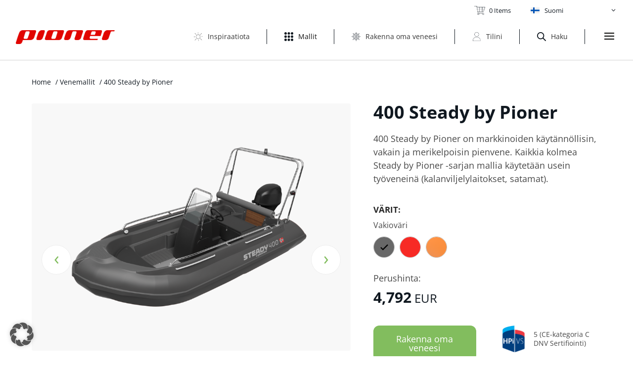

--- FILE ---
content_type: text/html; charset=UTF-8
request_url: https://pionerboat.fi/mallit/400-steady-by-pioner/
body_size: 39014
content:
<!DOCTYPE html>
<html lang="fi" xmlns:og="http://ogp.me/ns#" xmlns:fb="http://www.facebook.com/2008/fbml">
<head>
<meta charset="UTF-8" />
<meta http-equiv="X-UA-Compatible" content="IE=edge">
<link rel="pingback" href="" />
<script type="text/javascript">
document.documentElement.className = 'js';
</script>
<script data-cfasync="false" data-no-defer="1" data-no-minify="1" data-no-optimize="1">var ewww_webp_supported=!1;function check_webp_feature(A,e){var w;e=void 0!==e?e:function(){},ewww_webp_supported?e(ewww_webp_supported):((w=new Image).onload=function(){ewww_webp_supported=0<w.width&&0<w.height,e&&e(ewww_webp_supported)},w.onerror=function(){e&&e(!1)},w.src="data:image/webp;base64,"+{alpha:"UklGRkoAAABXRUJQVlA4WAoAAAAQAAAAAAAAAAAAQUxQSAwAAAARBxAR/Q9ERP8DAABWUDggGAAAABQBAJ0BKgEAAQAAAP4AAA3AAP7mtQAAAA=="}[A])}check_webp_feature("alpha");</script><script data-cfasync="false" data-no-defer="1" data-no-minify="1" data-no-optimize="1">var Arrive=function(c,w){"use strict";if(c.MutationObserver&&"undefined"!=typeof HTMLElement){var r,a=0,u=(r=HTMLElement.prototype.matches||HTMLElement.prototype.webkitMatchesSelector||HTMLElement.prototype.mozMatchesSelector||HTMLElement.prototype.msMatchesSelector,{matchesSelector:function(e,t){return e instanceof HTMLElement&&r.call(e,t)},addMethod:function(e,t,r){var a=e[t];e[t]=function(){return r.length==arguments.length?r.apply(this,arguments):"function"==typeof a?a.apply(this,arguments):void 0}},callCallbacks:function(e,t){t&&t.options.onceOnly&&1==t.firedElems.length&&(e=[e[0]]);for(var r,a=0;r=e[a];a++)r&&r.callback&&r.callback.call(r.elem,r.elem);t&&t.options.onceOnly&&1==t.firedElems.length&&t.me.unbindEventWithSelectorAndCallback.call(t.target,t.selector,t.callback)},checkChildNodesRecursively:function(e,t,r,a){for(var i,n=0;i=e[n];n++)r(i,t,a)&&a.push({callback:t.callback,elem:i}),0<i.childNodes.length&&u.checkChildNodesRecursively(i.childNodes,t,r,a)},mergeArrays:function(e,t){var r,a={};for(r in e)e.hasOwnProperty(r)&&(a[r]=e[r]);for(r in t)t.hasOwnProperty(r)&&(a[r]=t[r]);return a},toElementsArray:function(e){return e=void 0!==e&&("number"!=typeof e.length||e===c)?[e]:e}}),e=(l.prototype.addEvent=function(e,t,r,a){a={target:e,selector:t,options:r,callback:a,firedElems:[]};return this._beforeAdding&&this._beforeAdding(a),this._eventsBucket.push(a),a},l.prototype.removeEvent=function(e){for(var t,r=this._eventsBucket.length-1;t=this._eventsBucket[r];r--)e(t)&&(this._beforeRemoving&&this._beforeRemoving(t),(t=this._eventsBucket.splice(r,1))&&t.length&&(t[0].callback=null))},l.prototype.beforeAdding=function(e){this._beforeAdding=e},l.prototype.beforeRemoving=function(e){this._beforeRemoving=e},l),t=function(i,n){var o=new e,l=this,s={fireOnAttributesModification:!1};return o.beforeAdding(function(t){var e=t.target;e!==c.document&&e!==c||(e=document.getElementsByTagName("html")[0]);var r=new MutationObserver(function(e){n.call(this,e,t)}),a=i(t.options);r.observe(e,a),t.observer=r,t.me=l}),o.beforeRemoving(function(e){e.observer.disconnect()}),this.bindEvent=function(e,t,r){t=u.mergeArrays(s,t);for(var a=u.toElementsArray(this),i=0;i<a.length;i++)o.addEvent(a[i],e,t,r)},this.unbindEvent=function(){var r=u.toElementsArray(this);o.removeEvent(function(e){for(var t=0;t<r.length;t++)if(this===w||e.target===r[t])return!0;return!1})},this.unbindEventWithSelectorOrCallback=function(r){var a=u.toElementsArray(this),i=r,e="function"==typeof r?function(e){for(var t=0;t<a.length;t++)if((this===w||e.target===a[t])&&e.callback===i)return!0;return!1}:function(e){for(var t=0;t<a.length;t++)if((this===w||e.target===a[t])&&e.selector===r)return!0;return!1};o.removeEvent(e)},this.unbindEventWithSelectorAndCallback=function(r,a){var i=u.toElementsArray(this);o.removeEvent(function(e){for(var t=0;t<i.length;t++)if((this===w||e.target===i[t])&&e.selector===r&&e.callback===a)return!0;return!1})},this},i=new function(){var s={fireOnAttributesModification:!1,onceOnly:!1,existing:!1};function n(e,t,r){return!(!u.matchesSelector(e,t.selector)||(e._id===w&&(e._id=a++),-1!=t.firedElems.indexOf(e._id)))&&(t.firedElems.push(e._id),!0)}var c=(i=new t(function(e){var t={attributes:!1,childList:!0,subtree:!0};return e.fireOnAttributesModification&&(t.attributes=!0),t},function(e,i){e.forEach(function(e){var t=e.addedNodes,r=e.target,a=[];null!==t&&0<t.length?u.checkChildNodesRecursively(t,i,n,a):"attributes"===e.type&&n(r,i)&&a.push({callback:i.callback,elem:r}),u.callCallbacks(a,i)})})).bindEvent;return i.bindEvent=function(e,t,r){t=void 0===r?(r=t,s):u.mergeArrays(s,t);var a=u.toElementsArray(this);if(t.existing){for(var i=[],n=0;n<a.length;n++)for(var o=a[n].querySelectorAll(e),l=0;l<o.length;l++)i.push({callback:r,elem:o[l]});if(t.onceOnly&&i.length)return r.call(i[0].elem,i[0].elem);setTimeout(u.callCallbacks,1,i)}c.call(this,e,t,r)},i},o=new function(){var a={};function i(e,t){return u.matchesSelector(e,t.selector)}var n=(o=new t(function(){return{childList:!0,subtree:!0}},function(e,r){e.forEach(function(e){var t=e.removedNodes,e=[];null!==t&&0<t.length&&u.checkChildNodesRecursively(t,r,i,e),u.callCallbacks(e,r)})})).bindEvent;return o.bindEvent=function(e,t,r){t=void 0===r?(r=t,a):u.mergeArrays(a,t),n.call(this,e,t,r)},o};d(HTMLElement.prototype),d(NodeList.prototype),d(HTMLCollection.prototype),d(HTMLDocument.prototype),d(Window.prototype);var n={};return s(i,n,"unbindAllArrive"),s(o,n,"unbindAllLeave"),n}function l(){this._eventsBucket=[],this._beforeAdding=null,this._beforeRemoving=null}function s(e,t,r){u.addMethod(t,r,e.unbindEvent),u.addMethod(t,r,e.unbindEventWithSelectorOrCallback),u.addMethod(t,r,e.unbindEventWithSelectorAndCallback)}function d(e){e.arrive=i.bindEvent,s(i,e,"unbindArrive"),e.leave=o.bindEvent,s(o,e,"unbindLeave")}}(window,void 0),ewww_webp_supported=!1;function check_webp_feature(e,t){var r;ewww_webp_supported?t(ewww_webp_supported):((r=new Image).onload=function(){ewww_webp_supported=0<r.width&&0<r.height,t(ewww_webp_supported)},r.onerror=function(){t(!1)},r.src="data:image/webp;base64,"+{alpha:"UklGRkoAAABXRUJQVlA4WAoAAAAQAAAAAAAAAAAAQUxQSAwAAAARBxAR/Q9ERP8DAABWUDggGAAAABQBAJ0BKgEAAQAAAP4AAA3AAP7mtQAAAA==",animation:"UklGRlIAAABXRUJQVlA4WAoAAAASAAAAAAAAAAAAQU5JTQYAAAD/////AABBTk1GJgAAAAAAAAAAAAAAAAAAAGQAAABWUDhMDQAAAC8AAAAQBxAREYiI/gcA"}[e])}function ewwwLoadImages(e){if(e){for(var t=document.querySelectorAll(".batch-image img, .image-wrapper a, .ngg-pro-masonry-item a, .ngg-galleria-offscreen-seo-wrapper a"),r=0,a=t.length;r<a;r++)ewwwAttr(t[r],"data-src",t[r].getAttribute("data-webp")),ewwwAttr(t[r],"data-thumbnail",t[r].getAttribute("data-webp-thumbnail"));for(var i=document.querySelectorAll("div.woocommerce-product-gallery__image"),r=0,a=i.length;r<a;r++)ewwwAttr(i[r],"data-thumb",i[r].getAttribute("data-webp-thumb"))}for(var n=document.querySelectorAll("video"),r=0,a=n.length;r<a;r++)ewwwAttr(n[r],"poster",e?n[r].getAttribute("data-poster-webp"):n[r].getAttribute("data-poster-image"));for(var o,l=document.querySelectorAll("img.ewww_webp_lazy_load"),r=0,a=l.length;r<a;r++)e&&(ewwwAttr(l[r],"data-lazy-srcset",l[r].getAttribute("data-lazy-srcset-webp")),ewwwAttr(l[r],"data-srcset",l[r].getAttribute("data-srcset-webp")),ewwwAttr(l[r],"data-lazy-src",l[r].getAttribute("data-lazy-src-webp")),ewwwAttr(l[r],"data-src",l[r].getAttribute("data-src-webp")),ewwwAttr(l[r],"data-orig-file",l[r].getAttribute("data-webp-orig-file")),ewwwAttr(l[r],"data-medium-file",l[r].getAttribute("data-webp-medium-file")),ewwwAttr(l[r],"data-large-file",l[r].getAttribute("data-webp-large-file")),null!=(o=l[r].getAttribute("srcset"))&&!1!==o&&o.includes("R0lGOD")&&ewwwAttr(l[r],"src",l[r].getAttribute("data-lazy-src-webp"))),l[r].className=l[r].className.replace(/\bewww_webp_lazy_load\b/,"");for(var s=document.querySelectorAll(".ewww_webp"),r=0,a=s.length;r<a;r++)e?(ewwwAttr(s[r],"srcset",s[r].getAttribute("data-srcset-webp")),ewwwAttr(s[r],"src",s[r].getAttribute("data-src-webp")),ewwwAttr(s[r],"data-orig-file",s[r].getAttribute("data-webp-orig-file")),ewwwAttr(s[r],"data-medium-file",s[r].getAttribute("data-webp-medium-file")),ewwwAttr(s[r],"data-large-file",s[r].getAttribute("data-webp-large-file")),ewwwAttr(s[r],"data-large_image",s[r].getAttribute("data-webp-large_image")),ewwwAttr(s[r],"data-src",s[r].getAttribute("data-webp-src"))):(ewwwAttr(s[r],"srcset",s[r].getAttribute("data-srcset-img")),ewwwAttr(s[r],"src",s[r].getAttribute("data-src-img"))),s[r].className=s[r].className.replace(/\bewww_webp\b/,"ewww_webp_loaded");window.jQuery&&jQuery.fn.isotope&&jQuery.fn.imagesLoaded&&(jQuery(".fusion-posts-container-infinite").imagesLoaded(function(){jQuery(".fusion-posts-container-infinite").hasClass("isotope")&&jQuery(".fusion-posts-container-infinite").isotope()}),jQuery(".fusion-portfolio:not(.fusion-recent-works) .fusion-portfolio-wrapper").imagesLoaded(function(){jQuery(".fusion-portfolio:not(.fusion-recent-works) .fusion-portfolio-wrapper").isotope()}))}function ewwwWebPInit(e){ewwwLoadImages(e),ewwwNggLoadGalleries(e),document.arrive(".ewww_webp",function(){ewwwLoadImages(e)}),document.arrive(".ewww_webp_lazy_load",function(){ewwwLoadImages(e)}),document.arrive("videos",function(){ewwwLoadImages(e)}),"loading"==document.readyState?document.addEventListener("DOMContentLoaded",ewwwJSONParserInit):("undefined"!=typeof galleries&&ewwwNggParseGalleries(e),ewwwWooParseVariations(e))}function ewwwAttr(e,t,r){null!=r&&!1!==r&&e.setAttribute(t,r)}function ewwwJSONParserInit(){"undefined"!=typeof galleries&&check_webp_feature("alpha",ewwwNggParseGalleries),check_webp_feature("alpha",ewwwWooParseVariations)}function ewwwWooParseVariations(e){if(e)for(var t=document.querySelectorAll("form.variations_form"),r=0,a=t.length;r<a;r++){var i=t[r].getAttribute("data-product_variations"),n=!1;try{for(var o in i=JSON.parse(i))void 0!==i[o]&&void 0!==i[o].image&&(void 0!==i[o].image.src_webp&&(i[o].image.src=i[o].image.src_webp,n=!0),void 0!==i[o].image.srcset_webp&&(i[o].image.srcset=i[o].image.srcset_webp,n=!0),void 0!==i[o].image.full_src_webp&&(i[o].image.full_src=i[o].image.full_src_webp,n=!0),void 0!==i[o].image.gallery_thumbnail_src_webp&&(i[o].image.gallery_thumbnail_src=i[o].image.gallery_thumbnail_src_webp,n=!0),void 0!==i[o].image.thumb_src_webp&&(i[o].image.thumb_src=i[o].image.thumb_src_webp,n=!0));n&&ewwwAttr(t[r],"data-product_variations",JSON.stringify(i))}catch(e){}}}function ewwwNggParseGalleries(e){if(e)for(var t in galleries){var r=galleries[t];galleries[t].images_list=ewwwNggParseImageList(r.images_list)}}function ewwwNggLoadGalleries(e){e&&document.addEventListener("ngg.galleria.themeadded",function(e,t){window.ngg_galleria._create_backup=window.ngg_galleria.create,window.ngg_galleria.create=function(e,t){var r=$(e).data("id");return galleries["gallery_"+r].images_list=ewwwNggParseImageList(galleries["gallery_"+r].images_list),window.ngg_galleria._create_backup(e,t)}})}function ewwwNggParseImageList(e){for(var t in e){var r=e[t];if(void 0!==r["image-webp"]&&(e[t].image=r["image-webp"],delete e[t]["image-webp"]),void 0!==r["thumb-webp"]&&(e[t].thumb=r["thumb-webp"],delete e[t]["thumb-webp"]),void 0!==r.full_image_webp&&(e[t].full_image=r.full_image_webp,delete e[t].full_image_webp),void 0!==r.srcsets)for(var a in r.srcsets)nggSrcset=r.srcsets[a],void 0!==r.srcsets[a+"-webp"]&&(e[t].srcsets[a]=r.srcsets[a+"-webp"],delete e[t].srcsets[a+"-webp"]);if(void 0!==r.full_srcsets)for(var i in r.full_srcsets)nggFSrcset=r.full_srcsets[i],void 0!==r.full_srcsets[i+"-webp"]&&(e[t].full_srcsets[i]=r.full_srcsets[i+"-webp"],delete e[t].full_srcsets[i+"-webp"])}return e}check_webp_feature("alpha",ewwwWebPInit);</script><meta name='robots' content='index, follow, max-image-preview:large, max-snippet:-1, max-video-preview:-1' />
<link rel="alternate" hreflang="sv" href="https://pionerboat.se/batmodeller/400-steady-by-pioner/" />
<link rel="alternate" hreflang="en" href="https://pionerboat.co.uk/models/400-steady-by-pioner/" />
<link rel="alternate" hreflang="no" href="https://pionerboat.no/modeller/400-steady-by-pioner/" />
<link rel="alternate" hreflang="fi" href="https://pionerboat.fi/mallit/400-steady-by-pioner/" />
<link rel="alternate" hreflang="de" href="https://pionerboat.de/modelle/400-steady-by-pioner/" />
<link rel="alternate" hreflang="nl" href="https://nl.pionerboat.com/bootmodellen/400-steady-by-pioner/" />
<link rel="alternate" hreflang="fr-be" href="https://be-fr.pionerboat.com/modeles-de-bateaux/400-steady-by-pioner/" />
<link rel="alternate" hreflang="en-eu" href="https://pionerboat.com/models/400-steady-by-pioner/" />
<link rel="alternate" hreflang="fr" href="https://pionerboat.fr/modeles-de-bateaux/400-steady-by-pioner/" />
<link rel="alternate" hreflang="x-default" href="https://pionerboat.no/modeller/400-steady-by-pioner/" />
<!-- Google Tag Manager for WordPress by gtm4wp.com -->
<script data-cfasync="false" data-pagespeed-no-defer>
var gtm4wp_datalayer_name = "dataLayer";
var dataLayer = dataLayer || [];
const gtm4wp_use_sku_instead = 1;
const gtm4wp_currency = 'EUR';
const gtm4wp_product_per_impression = 0;
const gtm4wp_clear_ecommerce = false;
const gtm4wp_datalayer_max_timeout = 2000;
</script>
<!-- End Google Tag Manager for WordPress by gtm4wp.com -->
<!-- This site is optimized with the Yoast SEO Premium plugin v26.6 (Yoast SEO v26.6) - https://yoast.com/wordpress/plugins/seo/ -->
<title>400 Steady by Pioner &#8211; Pioner Boats</title>
<meta name="description" content="Erinomainen kantavuus, vakaus ja ajo-ominaisuudet tekevät tästä ihanteellisen loma-asuntoveneen tai työhevosen." />
<link rel="canonical" href="https://pionerboat.fi/mallit/400-steady-by-pioner/" />
<meta property="og:locale" content="fi_FI" />
<meta property="og:type" content="article" />
<meta property="og:title" content="400 Steady by Pioner" />
<meta property="og:url" content="https://pionerboat.fi/mallit/400-steady-by-pioner/" />
<meta property="og:site_name" content="Pioner Boats" />
<meta property="article:modified_time" content="2026-01-23T19:39:11+00:00" />
<meta property="og:image" content="https://pionerboat.fi/wp-content/uploads/2022/01/320Steady_Product_image_A_Grey-nov2021.png" />
<meta property="og:image:width" content="1920" />
<meta property="og:image:height" content="1280" />
<meta property="og:image:type" content="image/png" />
<meta name="twitter:card" content="summary_large_image" />
<script type="application/ld+json" class="yoast-schema-graph">{"@context":"https://schema.org","@graph":[{"@type":"WebPage","@id":"https://pionerboat.fi/mallit/400-steady-by-pioner/","url":"https://pionerboat.fi/mallit/400-steady-by-pioner/","name":"400 Steady by Pioner on käyttäjästävällinen, vakaa ja merikelpoinen vene","isPartOf":{"@id":"https://pionerboat.com/#website"},"primaryImageOfPage":{"@id":"https://pionerboat.fi/mallit/400-steady-by-pioner/#primaryimage"},"image":{"@id":"https://pionerboat.fi/mallit/400-steady-by-pioner/#primaryimage"},"thumbnailUrl":"https://pionerboat.fi/wp-content/uploads/2022/01/320Steady_Product_image_A_Grey-nov2021.png","datePublished":"2020-12-18T17:40:41+00:00","dateModified":"2026-01-23T19:39:11+00:00","description":"Erinomainen kantavuus, vakaus ja ajo-ominaisuudet tekevät tästä ihanteellisen loma-asuntoveneen tai työhevosen.","breadcrumb":{"@id":"https://pionerboat.fi/mallit/400-steady-by-pioner/#breadcrumb"},"inLanguage":"fi","potentialAction":[{"@type":"ReadAction","target":["https://pionerboat.fi/mallit/400-steady-by-pioner/"]}]},{"@type":"ImageObject","inLanguage":"fi","@id":"https://pionerboat.fi/mallit/400-steady-by-pioner/#primaryimage","url":"https://pionerboat.fi/wp-content/uploads/2022/01/320Steady_Product_image_A_Grey-nov2021.png","contentUrl":"https://pionerboat.fi/wp-content/uploads/2022/01/320Steady_Product_image_A_Grey-nov2021.png","width":1920,"height":1280},{"@type":"BreadcrumbList","@id":"https://pionerboat.fi/mallit/400-steady-by-pioner/#breadcrumb","itemListElement":[{"@type":"ListItem","position":1,"name":"Home","item":"https://pionerboat.fi/"},{"@type":"ListItem","position":2,"name":"Venemallit","item":"https://pionerboat.fi/mallit/"},{"@type":"ListItem","position":3,"name":"400 Steady by Pioner"}]},{"@type":"WebSite","@id":"https://pionerboat.com/#website","url":"https://pionerboat.com/","name":"Pioner Boats","description":"Jokaiselle löytyy vene!","publisher":{"@id":"https://pionerboat.com/#organization"},"potentialAction":[{"@type":"SearchAction","target":{"@type":"EntryPoint","urlTemplate":"https://pionerboat.com/?s={search_term_string}"},"query-input":{"@type":"PropertyValueSpecification","valueRequired":true,"valueName":"search_term_string"}}],"inLanguage":"fi"},{"@type":"Organization","@id":"https://pionerboat.com/#organization","name":"Pioner Boats","url":"https://pionerboat.com/","logo":{"@type":"ImageObject","inLanguage":"fi","@id":"https://pionerboat.com/#/schema/logo/image/","url":"https://pionerboat.no/wp-content/uploads/2018/05/pioner-logo-red.png","contentUrl":"https://pionerboat.no/wp-content/uploads/2018/05/pioner-logo-red.png","width":255,"height":39,"caption":"Pioner Boats"},"image":{"@id":"https://pionerboat.com/#/schema/logo/image/"}}]}</script>
<!-- / Yoast SEO Premium plugin. -->
<link rel='dns-prefetch' href='//pionerboat.fi' />
<link rel="alternate" type="application/rss+xml" title="Pioner Boats &raquo; syöte" href="https://pionerboat.fi/feed/" />
<link rel="alternate" type="application/rss+xml" title="Pioner Boats &raquo; kommenttien syöte" href="https://pionerboat.fi/comments/feed/" />
<link rel="alternate" title="oEmbed (JSON)" type="application/json+oembed" href="https://pionerboat.fi/wp-json/oembed/1.0/embed?url=https%3A%2F%2Fpionerboat.fi%2Fmallit%2F400-steady-by-pioner%2F" />
<link rel="alternate" title="oEmbed (XML)" type="text/xml+oembed" href="https://pionerboat.fi/wp-json/oembed/1.0/embed?url=https%3A%2F%2Fpionerboat.fi%2Fmallit%2F400-steady-by-pioner%2F&#038;format=xml" />
<meta content="Pionerboats v.1.1" name="generator"/><!-- <link rel='stylesheet' id='wp-block-library-css' href='https://pionerboat.fi/wp-includes/css/dist/block-library/style.min.css' type='text/css' media='all' /> -->
<link rel="stylesheet" type="text/css" href="//pionerboat.fi/wp-content/cache/pionerboat.fi/wpfc-minified/jqgjzjo0/2osei.css" media="all"/>
<style id='global-styles-inline-css' type='text/css'>
:root{--wp--preset--aspect-ratio--square: 1;--wp--preset--aspect-ratio--4-3: 4/3;--wp--preset--aspect-ratio--3-4: 3/4;--wp--preset--aspect-ratio--3-2: 3/2;--wp--preset--aspect-ratio--2-3: 2/3;--wp--preset--aspect-ratio--16-9: 16/9;--wp--preset--aspect-ratio--9-16: 9/16;--wp--preset--color--black: #000000;--wp--preset--color--cyan-bluish-gray: #abb8c3;--wp--preset--color--white: #ffffff;--wp--preset--color--pale-pink: #f78da7;--wp--preset--color--vivid-red: #cf2e2e;--wp--preset--color--luminous-vivid-orange: #ff6900;--wp--preset--color--luminous-vivid-amber: #fcb900;--wp--preset--color--light-green-cyan: #7bdcb5;--wp--preset--color--vivid-green-cyan: #00d084;--wp--preset--color--pale-cyan-blue: #8ed1fc;--wp--preset--color--vivid-cyan-blue: #0693e3;--wp--preset--color--vivid-purple: #9b51e0;--wp--preset--gradient--vivid-cyan-blue-to-vivid-purple: linear-gradient(135deg,rgb(6,147,227) 0%,rgb(155,81,224) 100%);--wp--preset--gradient--light-green-cyan-to-vivid-green-cyan: linear-gradient(135deg,rgb(122,220,180) 0%,rgb(0,208,130) 100%);--wp--preset--gradient--luminous-vivid-amber-to-luminous-vivid-orange: linear-gradient(135deg,rgb(252,185,0) 0%,rgb(255,105,0) 100%);--wp--preset--gradient--luminous-vivid-orange-to-vivid-red: linear-gradient(135deg,rgb(255,105,0) 0%,rgb(207,46,46) 100%);--wp--preset--gradient--very-light-gray-to-cyan-bluish-gray: linear-gradient(135deg,rgb(238,238,238) 0%,rgb(169,184,195) 100%);--wp--preset--gradient--cool-to-warm-spectrum: linear-gradient(135deg,rgb(74,234,220) 0%,rgb(151,120,209) 20%,rgb(207,42,186) 40%,rgb(238,44,130) 60%,rgb(251,105,98) 80%,rgb(254,248,76) 100%);--wp--preset--gradient--blush-light-purple: linear-gradient(135deg,rgb(255,206,236) 0%,rgb(152,150,240) 100%);--wp--preset--gradient--blush-bordeaux: linear-gradient(135deg,rgb(254,205,165) 0%,rgb(254,45,45) 50%,rgb(107,0,62) 100%);--wp--preset--gradient--luminous-dusk: linear-gradient(135deg,rgb(255,203,112) 0%,rgb(199,81,192) 50%,rgb(65,88,208) 100%);--wp--preset--gradient--pale-ocean: linear-gradient(135deg,rgb(255,245,203) 0%,rgb(182,227,212) 50%,rgb(51,167,181) 100%);--wp--preset--gradient--electric-grass: linear-gradient(135deg,rgb(202,248,128) 0%,rgb(113,206,126) 100%);--wp--preset--gradient--midnight: linear-gradient(135deg,rgb(2,3,129) 0%,rgb(40,116,252) 100%);--wp--preset--font-size--small: 13px;--wp--preset--font-size--medium: 20px;--wp--preset--font-size--large: 36px;--wp--preset--font-size--x-large: 42px;--wp--preset--spacing--20: 0.44rem;--wp--preset--spacing--30: 0.67rem;--wp--preset--spacing--40: 1rem;--wp--preset--spacing--50: 1.5rem;--wp--preset--spacing--60: 2.25rem;--wp--preset--spacing--70: 3.38rem;--wp--preset--spacing--80: 5.06rem;--wp--preset--shadow--natural: 6px 6px 9px rgba(0, 0, 0, 0.2);--wp--preset--shadow--deep: 12px 12px 50px rgba(0, 0, 0, 0.4);--wp--preset--shadow--sharp: 6px 6px 0px rgba(0, 0, 0, 0.2);--wp--preset--shadow--outlined: 6px 6px 0px -3px rgb(255, 255, 255), 6px 6px rgb(0, 0, 0);--wp--preset--shadow--crisp: 6px 6px 0px rgb(0, 0, 0);}:root { --wp--style--global--content-size: 823px;--wp--style--global--wide-size: 1080px; }:where(body) { margin: 0; }.wp-site-blocks > .alignleft { float: left; margin-right: 2em; }.wp-site-blocks > .alignright { float: right; margin-left: 2em; }.wp-site-blocks > .aligncenter { justify-content: center; margin-left: auto; margin-right: auto; }:where(.is-layout-flex){gap: 0.5em;}:where(.is-layout-grid){gap: 0.5em;}.is-layout-flow > .alignleft{float: left;margin-inline-start: 0;margin-inline-end: 2em;}.is-layout-flow > .alignright{float: right;margin-inline-start: 2em;margin-inline-end: 0;}.is-layout-flow > .aligncenter{margin-left: auto !important;margin-right: auto !important;}.is-layout-constrained > .alignleft{float: left;margin-inline-start: 0;margin-inline-end: 2em;}.is-layout-constrained > .alignright{float: right;margin-inline-start: 2em;margin-inline-end: 0;}.is-layout-constrained > .aligncenter{margin-left: auto !important;margin-right: auto !important;}.is-layout-constrained > :where(:not(.alignleft):not(.alignright):not(.alignfull)){max-width: var(--wp--style--global--content-size);margin-left: auto !important;margin-right: auto !important;}.is-layout-constrained > .alignwide{max-width: var(--wp--style--global--wide-size);}body .is-layout-flex{display: flex;}.is-layout-flex{flex-wrap: wrap;align-items: center;}.is-layout-flex > :is(*, div){margin: 0;}body .is-layout-grid{display: grid;}.is-layout-grid > :is(*, div){margin: 0;}body{padding-top: 0px;padding-right: 0px;padding-bottom: 0px;padding-left: 0px;}:root :where(.wp-element-button, .wp-block-button__link){background-color: #32373c;border-width: 0;color: #fff;font-family: inherit;font-size: inherit;font-style: inherit;font-weight: inherit;letter-spacing: inherit;line-height: inherit;padding-top: calc(0.667em + 2px);padding-right: calc(1.333em + 2px);padding-bottom: calc(0.667em + 2px);padding-left: calc(1.333em + 2px);text-decoration: none;text-transform: inherit;}.has-black-color{color: var(--wp--preset--color--black) !important;}.has-cyan-bluish-gray-color{color: var(--wp--preset--color--cyan-bluish-gray) !important;}.has-white-color{color: var(--wp--preset--color--white) !important;}.has-pale-pink-color{color: var(--wp--preset--color--pale-pink) !important;}.has-vivid-red-color{color: var(--wp--preset--color--vivid-red) !important;}.has-luminous-vivid-orange-color{color: var(--wp--preset--color--luminous-vivid-orange) !important;}.has-luminous-vivid-amber-color{color: var(--wp--preset--color--luminous-vivid-amber) !important;}.has-light-green-cyan-color{color: var(--wp--preset--color--light-green-cyan) !important;}.has-vivid-green-cyan-color{color: var(--wp--preset--color--vivid-green-cyan) !important;}.has-pale-cyan-blue-color{color: var(--wp--preset--color--pale-cyan-blue) !important;}.has-vivid-cyan-blue-color{color: var(--wp--preset--color--vivid-cyan-blue) !important;}.has-vivid-purple-color{color: var(--wp--preset--color--vivid-purple) !important;}.has-black-background-color{background-color: var(--wp--preset--color--black) !important;}.has-cyan-bluish-gray-background-color{background-color: var(--wp--preset--color--cyan-bluish-gray) !important;}.has-white-background-color{background-color: var(--wp--preset--color--white) !important;}.has-pale-pink-background-color{background-color: var(--wp--preset--color--pale-pink) !important;}.has-vivid-red-background-color{background-color: var(--wp--preset--color--vivid-red) !important;}.has-luminous-vivid-orange-background-color{background-color: var(--wp--preset--color--luminous-vivid-orange) !important;}.has-luminous-vivid-amber-background-color{background-color: var(--wp--preset--color--luminous-vivid-amber) !important;}.has-light-green-cyan-background-color{background-color: var(--wp--preset--color--light-green-cyan) !important;}.has-vivid-green-cyan-background-color{background-color: var(--wp--preset--color--vivid-green-cyan) !important;}.has-pale-cyan-blue-background-color{background-color: var(--wp--preset--color--pale-cyan-blue) !important;}.has-vivid-cyan-blue-background-color{background-color: var(--wp--preset--color--vivid-cyan-blue) !important;}.has-vivid-purple-background-color{background-color: var(--wp--preset--color--vivid-purple) !important;}.has-black-border-color{border-color: var(--wp--preset--color--black) !important;}.has-cyan-bluish-gray-border-color{border-color: var(--wp--preset--color--cyan-bluish-gray) !important;}.has-white-border-color{border-color: var(--wp--preset--color--white) !important;}.has-pale-pink-border-color{border-color: var(--wp--preset--color--pale-pink) !important;}.has-vivid-red-border-color{border-color: var(--wp--preset--color--vivid-red) !important;}.has-luminous-vivid-orange-border-color{border-color: var(--wp--preset--color--luminous-vivid-orange) !important;}.has-luminous-vivid-amber-border-color{border-color: var(--wp--preset--color--luminous-vivid-amber) !important;}.has-light-green-cyan-border-color{border-color: var(--wp--preset--color--light-green-cyan) !important;}.has-vivid-green-cyan-border-color{border-color: var(--wp--preset--color--vivid-green-cyan) !important;}.has-pale-cyan-blue-border-color{border-color: var(--wp--preset--color--pale-cyan-blue) !important;}.has-vivid-cyan-blue-border-color{border-color: var(--wp--preset--color--vivid-cyan-blue) !important;}.has-vivid-purple-border-color{border-color: var(--wp--preset--color--vivid-purple) !important;}.has-vivid-cyan-blue-to-vivid-purple-gradient-background{background: var(--wp--preset--gradient--vivid-cyan-blue-to-vivid-purple) !important;}.has-light-green-cyan-to-vivid-green-cyan-gradient-background{background: var(--wp--preset--gradient--light-green-cyan-to-vivid-green-cyan) !important;}.has-luminous-vivid-amber-to-luminous-vivid-orange-gradient-background{background: var(--wp--preset--gradient--luminous-vivid-amber-to-luminous-vivid-orange) !important;}.has-luminous-vivid-orange-to-vivid-red-gradient-background{background: var(--wp--preset--gradient--luminous-vivid-orange-to-vivid-red) !important;}.has-very-light-gray-to-cyan-bluish-gray-gradient-background{background: var(--wp--preset--gradient--very-light-gray-to-cyan-bluish-gray) !important;}.has-cool-to-warm-spectrum-gradient-background{background: var(--wp--preset--gradient--cool-to-warm-spectrum) !important;}.has-blush-light-purple-gradient-background{background: var(--wp--preset--gradient--blush-light-purple) !important;}.has-blush-bordeaux-gradient-background{background: var(--wp--preset--gradient--blush-bordeaux) !important;}.has-luminous-dusk-gradient-background{background: var(--wp--preset--gradient--luminous-dusk) !important;}.has-pale-ocean-gradient-background{background: var(--wp--preset--gradient--pale-ocean) !important;}.has-electric-grass-gradient-background{background: var(--wp--preset--gradient--electric-grass) !important;}.has-midnight-gradient-background{background: var(--wp--preset--gradient--midnight) !important;}.has-small-font-size{font-size: var(--wp--preset--font-size--small) !important;}.has-medium-font-size{font-size: var(--wp--preset--font-size--medium) !important;}.has-large-font-size{font-size: var(--wp--preset--font-size--large) !important;}.has-x-large-font-size{font-size: var(--wp--preset--font-size--x-large) !important;}
/*# sourceURL=global-styles-inline-css */
</style>
<!-- <link rel='stylesheet' id='vpc-mva-css' href='https://pionerboat.fi/wp-content/plugins/Visual-Product-Configurator-Multiple-Views-Addon-V2/public/css/vpc-mva-public.css' type='text/css' media='all' /> -->
<!-- <link rel='stylesheet' id='vpc-mva-bxslider-css-css' href='https://pionerboat.fi/wp-content/plugins/Visual-Product-Configurator-Multiple-Views-Addon-V2/public/css/jquery.bxslider.min.css' type='text/css' media='all' /> -->
<!-- <link rel='stylesheet' id='vpc-ssa-css' href='https://pionerboat.fi/wp-content/plugins/visual-product-configurator-social-share-addon/public/css/vpc-ssa-public.css' type='text/css' media='all' /> -->
<!-- <link rel='stylesheet' id='qtip_min_css-css' href='https://pionerboat.fi/wp-content/plugins/visual-product-configurator-social-share-addon/public/css/jquery.qtip.min.css' type='text/css' media='all' /> -->
<!-- <link rel='stylesheet' id='vpc-css' href='https://pionerboat.fi/wp-content/plugins/visual-product-configurator/public/css/vpc-public.css' type='text/css' media='all' /> -->
<!-- <link rel='stylesheet' id='o-flexgrid-css' href='https://pionerboat.fi/wp-content/plugins/visual-product-configurator/public/../admin/css/flexiblegs.css' type='text/css' media='all' /> -->
<!-- <link rel='stylesheet' id='vpc-sfla-css' href='https://pionerboat.fi/wp-content/plugins/visual-product-configuratore-save-for-later-addon/public/css/vpc-sfla-public.css' type='text/css' media='all' /> -->
<!-- <link rel='stylesheet' id='vpc-sfla-popup-css-css' href='https://pionerboat.fi/wp-content/plugins/visual-product-configuratore-save-for-later-addon/public/css/popup.css' type='text/css' media='all' /> -->
<!-- <link rel='stylesheet' id='widgetopts-styles-css' href='https://pionerboat.fi/wp-content/plugins/widget-options/assets/css/widget-options.css' type='text/css' media='all' /> -->
<!-- <link rel='stylesheet' id='wcml-dropdown-0-css' href='//pionerboat.fi/wp-content/plugins/woocommerce-multilingual/templates/currency-switchers/legacy-dropdown/style.css' type='text/css' media='all' /> -->
<!-- <link rel='stylesheet' id='woocommerce-layout-css' href='https://pionerboat.fi/wp-content/plugins/woocommerce/assets/css/woocommerce-layout.css' type='text/css' media='all' /> -->
<link rel="stylesheet" type="text/css" href="//pionerboat.fi/wp-content/cache/pionerboat.fi/wpfc-minified/dq1cadk9/2osei.css" media="all"/>
<!-- <link rel='stylesheet' id='woocommerce-smallscreen-css' href='https://pionerboat.fi/wp-content/plugins/woocommerce/assets/css/woocommerce-smallscreen.css' type='text/css' media='only screen and (max-width: 768px)' /> -->
<link rel="stylesheet" type="text/css" href="//pionerboat.fi/wp-content/cache/pionerboat.fi/wpfc-minified/kxe1dy2f/2osei.css" media="only screen and (max-width: 768px)"/>
<!-- <link rel='stylesheet' id='woocommerce-general-css' href='https://pionerboat.fi/wp-content/plugins/woocommerce/assets/css/woocommerce.css' type='text/css' media='all' /> -->
<link rel="stylesheet" type="text/css" href="//pionerboat.fi/wp-content/cache/pionerboat.fi/wpfc-minified/keplvfh0/2osei.css" media="all"/>
<style id='woocommerce-inline-inline-css' type='text/css'>
.woocommerce form .form-row .required { visibility: visible; }
/*# sourceURL=woocommerce-inline-inline-css */
</style>
<!-- <link rel='stylesheet' id='wpml-legacy-dropdown-click-0-css' href='https://pionerboat.fi/wp-content/plugins/sitepress-multilingual-cms/templates/language-switchers/legacy-dropdown-click/style.min.css' type='text/css' media='all' /> -->
<!-- <link rel='stylesheet' id='wpml-menu-item-0-css' href='https://pionerboat.fi/wp-content/plugins/sitepress-multilingual-cms/templates/language-switchers/menu-item/style.min.css' type='text/css' media='all' /> -->
<!-- <link rel='stylesheet' id='divi-style-parent-css' href='https://pionerboat.fi/wp-content/themes/Divi/style.css' type='text/css' media='all' /> -->
<!-- <link rel='stylesheet' id='divi-dynamic-css' href='https://pionerboat.fi/wp-content/et-cache/40352/et-divi-dynamic-40352.css' type='text/css' media='all' /> -->
<!-- <link rel='stylesheet' id='borlabs-cookie-custom-css' href='https://pionerboat.fi/wp-content/cache/borlabs-cookie/1/borlabs-cookie-1-fi.css' type='text/css' media='all' /> -->
<!-- <link rel='stylesheet' id='ubermenu-css' href='https://pionerboat.fi/wp-content/plugins/ubermenu/pro/assets/css/ubermenu.min.css' type='text/css' media='all' /> -->
<!-- <link rel='stylesheet' id='ubermenu-minimal-css' href='https://pionerboat.fi/wp-content/plugins/ubermenu/assets/css/skins/minimal.css' type='text/css' media='all' /> -->
<!-- <link rel='stylesheet' id='ubermenu-font-awesome-all-css' href='https://pionerboat.fi/wp-content/plugins/ubermenu/assets/fontawesome/css/all.min.css' type='text/css' media='all' /> -->
<!-- <link rel='stylesheet' id='divi-style-css' href='https://pionerboat.fi/wp-content/themes/Pionerboats_new2020/style.css' type='text/css' media='all' /> -->
<!-- <link rel='stylesheet' id='parent-style-css' href='https://pionerboat.fi/wp-content/themes/Divi/style.css' type='text/css' media='all' /> -->
<!-- <link rel='stylesheet' id='parent-style-static-css' href='https://pionerboat.fi/wp-content/themes/Divi/style-static.min.css' type='text/css' media='all' /> -->
<!-- <link rel='stylesheet' id='owl2-css-css' href='https://pionerboat.fi/wp-content/themes/Pionerboats_new2020/assets/owl.carousel.css' type='text/css' media='all' /> -->
<!-- <link rel='stylesheet' id='owl2-css-theme-css' href='https://pionerboat.fi/wp-content/themes/Pionerboats_new2020/assets/owl.theme.default.min.css' type='text/css' media='all' /> -->
<!-- <link rel='stylesheet' id='font-awesome-css' href='https://pionerboat.fi/wp-content/themes/Pionerboats_new2020/assets/font-awesome.min.css' type='text/css' media='all' /> -->
<!-- <link rel='stylesheet' id='featherlight-css-css' href='https://pionerboat.fi/wp-content/themes/Pionerboats_new2020/assets/featherlight.min.css' type='text/css' media='all' /> -->
<!-- <link rel='stylesheet' id='opensans-font-css' href='https://pionerboat.fi/wp-content/themes/Pionerboats_new2020/fonts/opensans/font.css' type='text/css' media='all' /> -->
<!-- <link rel='stylesheet' id='scss-styles-css' href='https://pionerboat.fi/wp-content/themes/Pionerboats_new2020/css/index.css?v=1.1&#038;ver=aea5b6eea1bccb19e0dcd61b3d20b400' type='text/css' media='all' /> -->
<!-- <link rel='stylesheet' id='css-rangesliderjs-css' href='https://pionerboat.fi/wp-content/themes/Pionerboats_new2020/rangeslider.js/rangeslider.css' type='text/css' media='all' /> -->
<!-- <link rel='stylesheet' id='tooltip-css-css' href='https://pionerboat.fi/wp-content/themes/Pionerboats_new2020/tooltip/tooltipster.bundle.css' type='text/css' media='all' /> -->
<!-- <link rel='stylesheet' id='child-style-css' href='https://pionerboat.fi/wp-content/themes/Pionerboats_new2020/style.css' type='text/css' media='all' /> -->
<link rel="stylesheet" type="text/css" href="//pionerboat.fi/wp-content/cache/pionerboat.fi/wpfc-minified/lm6zbtih/2snvm.css" media="all"/>
<script type="text/javascript" src="https://pionerboat.fi/wp-includes/js/jquery/jquery.min.js" id="jquery-core-js"></script>
<script type="text/javascript" src="https://pionerboat.fi/wp-includes/js/jquery/jquery-migrate.min.js" id="jquery-migrate-js"></script>
<script type="text/javascript" src="https://pionerboat.fi/wp-content/plugins/Visual-Product-Configurator-Multiple-Views-Addon-V2/public/js/vpc-mva-public.js" id="vpc-mva-js-js"></script>
<script type="text/javascript" src="https://pionerboat.fi/wp-content/plugins/Visual-Product-Configurator-Multiple-Views-Addon-V2/public/js/jquery.bxslider.js" id="vpc-mva-bxslider.mini-js"></script>
<script type="text/javascript" src="https://pionerboat.fi/wp-content/plugins/visual-product-configurator-social-share-addon/public/js/vpc-ssa-public.js" id="vpc-ssa-js"></script>
<script type="text/javascript" src="https://pionerboat.fi/wp-content/plugins/visual-product-configurator-social-share-addon/public/js/jquery.qtip.min.js" id="qtip_min_js-js"></script>
<script type="text/javascript" src="https://pionerboat.fi/wp-content/plugins/visual-product-configurator-social-share-addon/public/js/html2canvas.js" id="htmltocanvas-js"></script>
<script type="text/javascript" src="https://pionerboat.fi/wp-content/plugins/visual-product-configurator/public/js/accounting.min.js" id="vpc-accounting-js"></script>
<script type="text/javascript" id="vpc-public-js-extra">
/* <![CDATA[ */
var ajax_object = {"ajax_url":"https://pionerboat.fi/wp-admin/admin-ajax.php"};
//# sourceURL=vpc-public-js-extra
/* ]]> */
</script>
<script type="text/javascript" src="https://pionerboat.fi/wp-content/plugins/visual-product-configurator/public/js/vpc-public.js" id="vpc-public-js"></script>
<script type="text/javascript" src="https://pionerboat.fi/wp-content/plugins/visual-product-configurator/public/js/wp-js-hooks.min.js" id="wp-js-hooks-js"></script>
<script type="text/javascript" src="https://pionerboat.fi/wp-content/plugins/visual-product-configurator/public/js/jquery.serializejson.min.js" id="wp-serializejson-js"></script>
<script type="text/javascript" src="https://pionerboat.fi/wp-content/plugins/visual-product-configurator/public/js/core-js.js" id="core-js-js"></script>
<script type="text/javascript" id="vpc-sfla-js-extra">
/* <![CDATA[ */
var myPluginVars = {"pluginUrl":"https://pionerboat.fi/wp-content/plugins/visual-product-configuratore-save-for-later-addon/public/img/","boatsaved":"Veneesi on tallennettu","my_boats":"Veneeni","continue":"Jatka rakentamista"};
//# sourceURL=vpc-sfla-js-extra
/* ]]> */
</script>
<script type="text/javascript" src="https://pionerboat.fi/wp-content/plugins/visual-product-configuratore-save-for-later-addon/public/js/vpc-sfla-public.js" id="vpc-sfla-js"></script>
<script type="text/javascript" src="https://pionerboat.fi/wp-content/plugins/visual-product-configuratore-save-for-later-addon/public/js/jquery.popup.js" id="vpc-sfla-modal-js-js"></script>
<script type="text/javascript" src="https://pionerboat.fi/wp-content/plugins/woocommerce/assets/js/jquery-blockui/jquery.blockUI.min.js" id="wc-jquery-blockui-js" defer="defer" data-wp-strategy="defer"></script>
<script type="text/javascript" src="https://pionerboat.fi/wp-content/plugins/woocommerce/assets/js/js-cookie/js.cookie.min.js" id="wc-js-cookie-js" defer="defer" data-wp-strategy="defer"></script>
<script type="text/javascript" id="woocommerce-js-extra">
/* <![CDATA[ */
var woocommerce_params = {"ajax_url":"/wp-admin/admin-ajax.php?lang=fi","wc_ajax_url":"/?wc-ajax=%%endpoint%%&lang=fi","i18n_password_show":"N\u00e4yt\u00e4 salasana","i18n_password_hide":"Piilota salasana"};
//# sourceURL=woocommerce-js-extra
/* ]]> */
</script>
<script type="text/javascript" src="https://pionerboat.fi/wp-content/plugins/woocommerce/assets/js/frontend/woocommerce.min.js" id="woocommerce-js" defer="defer" data-wp-strategy="defer"></script>
<script type="text/javascript" src="https://pionerboat.fi/wp-content/plugins/sitepress-multilingual-cms/templates/language-switchers/legacy-dropdown-click/script.min.js" id="wpml-legacy-dropdown-click-0-js"></script>
<script data-no-optimize="1" data-no-minify="1" data-cfasync="false" type="text/javascript" src="https://pionerboat.fi/wp-content/cache/borlabs-cookie/1/borlabs-cookie-config-fi.json.js" id="borlabs-cookie-config-js"></script>
<script data-no-optimize="1" data-no-minify="1" data-cfasync="false" type="text/javascript" src="https://pionerboat.fi/wp-content/plugins/borlabs-cookie/assets/javascript/borlabs-cookie-prioritize.min.js" id="borlabs-cookie-prioritize-js"></script>
<script type="text/javascript" src="https://pionerboat.fi/wp-content/themes/Pionerboats_new2020/assets/owl.carousel.min.js" id="owl2-js-js"></script>
<script type="text/javascript" src="https://pionerboat.fi/wp-content/themes/Pionerboats_new2020/js/owl.carousel2.thumbs.js" id="owl2-js-thumb-js"></script>
<script type="text/javascript" src="https://pionerboat.fi/wp-content/themes/Pionerboats_new2020/assets/featherlight.min.js" id="featherlight-js-js"></script>
<script type="text/javascript" src="https://pionerboat.fi/wp-content/themes/Pionerboats_new2020/assets/js.cookie.min.js" id="cookie-js-js"></script>
<script type="text/javascript" src="https://pionerboat.fi/wp-content/themes/Pionerboats_new2020/js/qrcode.js" id="qrcode-js-js"></script>
<script type="text/javascript" id="global-js-js-extra">
/* <![CDATA[ */
var translations_global = {"chose_motor":"Choose motor","chose_dealer":"Valitse myym\u00e4l\u00e4","check_finance":"Apply for financing","check_finance_offer":"Apply for financing","offer":"Tarjous","step_offer":"Pyyd\u00e4 tarjous","order":"Tilata","order_button":"Tilaa vene","offer_button":"Pyyd\u00e4 tarjous","postcode":"Postinumero","ordernote":"Viesti","city":"Paikkakunta","next":"Jatka","do_select":"Ole hyv\u00e4 ja valitse","ask_quotation":"Kysy tarjousta","my_choice":"Omat vaihtoehdot","call_me":"Asiakas haluaa, ett\u00e4 h\u00e4nelle annetaan neuvoja soittamalla h\u00e4nelle","mail_me":"Asiakas pyyt\u00e4\u00e4 tarjousta s\u00e4hk\u00f6postitse","show_more":"Katso kaikki lis\u00e4osat","show_less":"Katso v\u00e4hemm\u00e4n lis\u00e4osia","email":"S\u00e4hk\u00f6postiosoitteesi","send":"L\u00e4het\u00e4","email_sent":"S\u00e4hk\u00f6posti l\u00e4hetetty","email_error":"Jokin meni pieleen","get_your_qr_code":"Tallenna QR-koodi!","get_your_qr_code_text":"Tallenna veneesi tai n\u00e4yt\u00e4 se j\u00e4lleenmyyj\u00e4lle QR-koodisi avulla. Ota kuvakaappaus QR-koodista tai pyyd\u00e4 alla sit\u00e4 s\u00e4hk\u00f6postitse.","qr_code_valid_untill":"Valid for 30 days","please_eamil_my_qrcode":"L\u00e4het\u00e4 koodi minulle s\u00e4hk\u00f6postitse","save":"Tallenna","please_wait":"Odota","show_more_1":"Show more","show_less_1":"Show Less","see_more":"See more"};
//# sourceURL=global-js-js-extra
/* ]]> */
</script>
<script type="text/javascript" src="https://pionerboat.fi/wp-content/themes/Pionerboats_new2020/js/global.js" id="global-js-js"></script>
<script type="text/javascript" src="https://pionerboat.fi/wp-content/themes/Pionerboats_new2020/js/aligner.js" id="aligner-js-js"></script>
<script type="text/javascript" src="https://pionerboat.fi/wp-content/themes/Pionerboats_new2020/js/jquery.matchHeight.js" id="eq-js-js"></script>
<script type="text/javascript" src="https://pionerboat.fi/wp-content/themes/Pionerboats_new2020/rangeslider.js/rangeslider.js" id="rangeslider-js-js"></script>
<script type="text/javascript" src="https://pionerboat.fi/wp-content/themes/Pionerboats_new2020/steps/steps.js" id="breadcrumbs-js-js"></script>
<script type="text/javascript" src="https://pionerboat.fi/wp-content/themes/Pionerboats_new2020/js/loan.js" id="loan-js-js"></script>
<script type="text/javascript" src="https://pionerboat.fi/wp-content/themes/Pionerboats_new2020/tooltip/tooltipster.bundle.min.js" id="tooltip-js-js"></script>
<script type="text/javascript" id="regboat-js-js-extra">
/* <![CDATA[ */
var translations_reg_boat = {"id_not_match":"ID does not match","id_found":"We found such ID and prefill fields. Please check data on next step and correct if something wrong","val_min":"Please enter a value greater than or equal to {0}.","val_max":"Please enter a value less than or equal to {0}.","val_required":"T\u00e4m\u00e4 kentt\u00e4 pit\u00e4\u00e4 t\u00e4ytt\u00e4\u00e4","val_email":"Please enter a valid email address.","val_file":"Please select file with a valid extension.","val_filesize":"File size must not exceed {0} bytes.","val_boatid":"Boat Id must start from NO-"};
//# sourceURL=regboat-js-js-extra
/* ]]> */
</script>
<script type="text/javascript" src="https://pionerboat.fi/wp-content/themes/Pionerboats_new2020/js/regboat.js" id="regboat-js-js"></script>
<script type="text/javascript" src="https://pionerboat.fi/wp-content/themes/Pionerboats_new2020/js/jquery.validate.js" id="validate-js-js"></script>
<script type="text/javascript" id="datalay-js-js-extra">
/* <![CDATA[ */
var datalayers = {"loggedIn":"false"};
//# sourceURL=datalay-js-js-extra
/* ]]> */
</script>
<script type="text/javascript" src="https://pionerboat.fi/wp-content/themes/Pionerboats_new2020/js/datalayers.js" id="datalay-js-js"></script>
<link rel="https://api.w.org/" href="https://pionerboat.fi/wp-json/" /><link rel="alternate" title="JSON" type="application/json" href="https://pionerboat.fi/wp-json/wp/v2/pages/40352" /><link rel="EditURI" type="application/rsd+xml" title="RSD" href="https://pionerboat.fi/xmlrpc.php?rsd" />
<link rel='shortlink' href='https://pionerboat.fi/?p=40352' />
<meta name="generator" content="WPML ver:4.7.4 stt:38,1,64,18,65,4,3,39,51;" />
<style id="ubermenu-custom-generated-css">
/** Font Awesome 4 Compatibility **/
.fa{font-style:normal;font-variant:normal;font-weight:normal;font-family:FontAwesome;}
/** UberMenu Custom Menu Item Styles (Menu Item Settings) **/
/* 13838 */  .ubermenu .ubermenu-item-13838 > .ubermenu-target.ubermenu-item-layout-image_left > .ubermenu-target-text { padding-left:173px; }
/* 13841 */  .ubermenu .ubermenu-item-13841 > .ubermenu-target.ubermenu-item-layout-image_left > .ubermenu-target-text { padding-left:173px; }
/* 13842 */  .ubermenu .ubermenu-item-13842 > .ubermenu-target.ubermenu-item-layout-image_left > .ubermenu-target-text { padding-left:173px; }
/* 13843 */  .ubermenu .ubermenu-item-13843 > .ubermenu-target.ubermenu-item-layout-image_left > .ubermenu-target-text { padding-left:173px; }
/* 13845 */  .ubermenu .ubermenu-item-13845 > .ubermenu-target.ubermenu-item-layout-image_left > .ubermenu-target-text { padding-left:173px; }
/* 13852 */  .ubermenu .ubermenu-item-13852 > .ubermenu-target.ubermenu-item-layout-image_left > .ubermenu-target-text { padding-left:173px; }
/* 13854 */  .ubermenu .ubermenu-item-13854 > .ubermenu-target.ubermenu-item-layout-image_left > .ubermenu-target-text { padding-left:173px; }
/* 13850 */  .ubermenu .ubermenu-item-13850 > .ubermenu-target.ubermenu-item-layout-image_left > .ubermenu-target-text { padding-left:173px; }
/* 13851 */  .ubermenu .ubermenu-item-13851 > .ubermenu-target.ubermenu-item-layout-image_left > .ubermenu-target-text { padding-left:173px; }
/* 13847 */  .ubermenu .ubermenu-item-13847 > .ubermenu-target.ubermenu-item-layout-image_left > .ubermenu-target-text { padding-left:173px; }
/* 16145 */  .ubermenu .ubermenu-item-16145 > .ubermenu-target.ubermenu-item-layout-image_left > .ubermenu-target-text { padding-left:173px; }
/* 16151 */  .ubermenu .ubermenu-item-16151 > .ubermenu-target.ubermenu-item-layout-image_left > .ubermenu-target-text { padding-left:173px; }
/* 16222 */  .ubermenu .ubermenu-item-16222 > .ubermenu-target.ubermenu-item-layout-image_left > .ubermenu-target-text { padding-left:173px; }
/* 16228 */  .ubermenu .ubermenu-item-16228 > .ubermenu-target.ubermenu-item-layout-image_left > .ubermenu-target-text { padding-left:173px; }
/* 19620 */  .ubermenu .ubermenu-item-19620 > .ubermenu-target.ubermenu-item-layout-image_left > .ubermenu-target-text { padding-left:113px; }
/* 10262 */  .ubermenu .ubermenu-item-10262 > .ubermenu-target.ubermenu-item-layout-image_left > .ubermenu-target-text { padding-left:109px; }
/* 19618 */  .ubermenu .ubermenu-item-19618 > .ubermenu-target.ubermenu-item-layout-image_left > .ubermenu-target-text { padding-left:427px; }
/* 13487 */  .ubermenu .ubermenu-item-13487 > .ubermenu-target.ubermenu-item-layout-image_left > .ubermenu-target-text { padding-left:109px; }
/* Status: Loaded from Transient */
</style>
<!-- This website runs the Product Feed PRO for WooCommerce by AdTribes.io plugin - version woocommercesea_option_installed_version -->
<!-- Google Tag Manager for WordPress by gtm4wp.com -->
<!-- GTM Container placement set to automatic -->
<script data-cfasync="false" data-pagespeed-no-defer type="text/javascript">
var dataLayer_content = {"visitorLoginState":"logged-out","visitorType":"visitor-logged-out","visitorEmail":"","visitorEmailHash":"","visitorUsername":"","pageTitle":"400 Steady by Pioner &#8211; Pioner Boats","pagePostType":"page","pagePostType2":"single-page","pagePostAuthorID":383,"pagePostAuthor":"Veronica Köping","pagePostDate":"18\/12\/2020","pagePostDateYear":2020,"pagePostDateMonth":12,"pagePostDateDay":18,"pagePostDateDayName":"perjantai","pagePostDateHour":18,"pagePostDateMinute":40,"pagePostDateIso":"2020-12-18T18:40:41+01:00","pagePostDateUnix":1608316841,"customerTotalOrders":0,"customerTotalOrderValue":0,"customerFirstName":"","customerLastName":"","customerBillingFirstName":"","customerBillingLastName":"","customerBillingCompany":"","customerBillingAddress1":"","customerBillingAddress2":"","customerBillingCity":"","customerBillingState":"","customerBillingPostcode":"","customerBillingCountry":"","customerBillingEmail":"","customerBillingEmailHash":"","customerBillingPhone":"","customerShippingFirstName":"","customerShippingLastName":"","customerShippingCompany":"","customerShippingAddress1":"","customerShippingAddress2":"","customerShippingCity":"","customerShippingState":"","customerShippingPostcode":"","customerShippingCountry":""};
dataLayer.push( dataLayer_content );
</script>
<script data-borlabs-cookie-script-blocker-id='google-tag-manager' data-cfasync="false" data-pagespeed-no-defer type="text/template">
(function(w,d,s,l,i){w[l]=w[l]||[];w[l].push({'gtm.start':
new Date().getTime(),event:'gtm.js'});var f=d.getElementsByTagName(s)[0],
j=d.createElement(s),dl=l!='dataLayer'?'&l='+l:'';j.async=true;j.src=
'//www.googletagmanager.com/gtm.js?id='+i+dl;f.parentNode.insertBefore(j,f);
})(window,document,'script','dataLayer','GTM-PT5C9K2');
</script>
<!-- End Google Tag Manager for WordPress by gtm4wp.com --><!-- TrustBox script -->
<script type="text/javascript" src="//widget.trustpilot.com/bootstrap/v5/tp.widget.bootstrap.min.js" async></script>
<!-- End TrustBox script --><script>Cookies.remove("edition_discount");</script><meta name="viewport" content="width=device-width, initial-scale=1.0, maximum-scale=1.0, user-scalable=0" />	<noscript><style>.woocommerce-product-gallery{ opacity: 1 !important; }</style></noscript>
<script data-no-optimize="1" data-no-minify="1" data-cfasync="false" data-borlabs-cookie-script-blocker-ignore>
window.dataLayer = window.dataLayer || [];
if (typeof gtag !== 'function') { function gtag(){dataLayer.push(arguments);} }
if ('1' === '1') {
gtag('consent', 'default', {
'ad_storage': 'denied',
'ad_user_data': 'denied',
'ad_personalization': 'denied',
'analytics_storage': 'denied',
'functionality_storage': 'denied',
'personalization_storage': 'denied',
'security_storage': 'denied',
'wait_for_update': 500,
});
gtag('set', 'ads_data_redaction', true);
}
if('0' === '1') {
var url = new URL(window.location.href);
if ((url.searchParams.has('gtm_debug') && url.searchParams.get('gtm_debug') !== '') || document.cookie.indexOf('__TAG_ASSISTANT=') !== -1 || document.documentElement.hasAttribute('data-tag-assistant-present')) {
(function(w,d,s,l,i){w[l]=w[l]||[];w[l].push({"gtm.start":
new Date().getTime(),event:"gtm.js"});var f=d.getElementsByTagName(s)[0],
j=d.createElement(s),dl=l!="dataLayer"?"&l="+l:"";j.async=true;j.src=
"https://www.googletagmanager.com/gtm.js?id="+i+dl;f.parentNode.insertBefore(j,f);
})(window,document,"script","dataLayer","GTM-PT5C9K2");
} else {
(function(w,d,s,l,i){w[l]=w[l]||[];w[l].push({"gtm.start":
new Date().getTime(),event:"gtm.js"});var f=d.getElementsByTagName(s)[0],
j=d.createElement(s),dl=l!="dataLayer"?"&l="+l:"";j.async=true;j.src=
"https://pionerboat.no/wp-content/uploads/borlabs-cookie/"+i+'.js';f.parentNode.insertBefore(j,f);
})(window,document,"script","dataLayer","GTM-PT5C9K2");
}
}
(function () {
var serviceGroupActive = function (serviceGroup) {
if (typeof(BorlabsCookie.ServiceGroups.serviceGroups[serviceGroup]) === 'undefined') {
return false;
}
if (typeof(BorlabsCookie.Cookie.getPluginCookie().consents[serviceGroup]) === 'undefined') {
return false;
}
var consents = BorlabsCookie.Cookie.getPluginCookie().consents[serviceGroup];
for (var service of BorlabsCookie.ServiceGroups.serviceGroups[serviceGroup].serviceIds) {
if (!consents.includes(service)) {
return false;
}
}
return true;
};
var borlabsCookieConsentChangeHandler = function () {
window.dataLayer = window.dataLayer || [];
if (typeof gtag !== 'function') { function gtag(){dataLayer.push(arguments);} }
if ('1' === '1') {
gtag('consent', 'update', {
'ad_storage': serviceGroupActive('marketing') === true ? 'granted' : 'denied',
'ad_user_data': serviceGroupActive('marketing') === true ? 'granted' : 'denied',
'ad_personalization': serviceGroupActive('marketing') === true ? 'granted' : 'denied',
'analytics_storage': serviceGroupActive('statistics') === true ? 'granted' : 'denied',
'functionality_storage': serviceGroupActive('statistics') === true ? 'granted' : 'denied',
'personalization_storage': serviceGroupActive('marketing') === true ? 'granted' : 'denied',
'security_storage': serviceGroupActive('statistics') === true ? 'granted' : 'denied',
});
}
var consents = BorlabsCookie.Cookie.getPluginCookie().consents;
for (var serviceGroup in consents) {
for (var service of consents[serviceGroup]) {
if (!window.BorlabsCookieGtmPackageSentEvents.includes(service) && service !== 'borlabs-cookie') {
window.dataLayer.push({
event: 'borlabs-cookie-opt-in-'+service,
});
window.BorlabsCookieGtmPackageSentEvents.push(service);
}
}
}
};
window.BorlabsCookieGtmPackageSentEvents = [];
document.addEventListener('borlabs-cookie-consent-saved', borlabsCookieConsentChangeHandler);
document.addEventListener('borlabs-cookie-handle-unblock', borlabsCookieConsentChangeHandler);
})();
</script><style type="text/css" id="custom-background-css">
body.custom-background { background-color: #ffffff; }
</style>
<meta name="google-site-verification" content="a5ukBORg0VADq9ZawAmRES7AcRWPG7PD9wmebuD7MCI">
<meta name="facebook-domain-verification" content="iac5ijihvewqwovqv9zu52rhx86duq">
<meta name="google-site-verification" content="KSAJMtDfmw6HR3QTkU-pivwpqCSxBZ0EgD2SbpckUoA">
<meta name="google-site-verification" content="CPWhK2f-QV1K1IGuCHBWgJuXx2EqLO_U9hLNkqnn5-E">
<meta name="google-site-verification" content="VB1jDuejTAOUdX3RkIh-rkkeOA6W_itnsMEVHaRbb4w">
<meta name="google-site-verification" content="swMLUqScXfDcP0L2A1SvC5RsrzCtW-HgGKZWSxe9IJg">
<meta name="facebook-domain-verification" content="vvprqhwq5oyrtf60o38j000ltqrpn4">
<script type="text/javascript" src="https://100011507.collect.igodigital.com/collect.js"></script>
<script>
var wpml_lang = 'no';
//detect_language();
document.addEventListener('DOMContentLoaded', function() {
document.body.classList.add('my-class');	
detect_language();
_etmc.push(["setOrgId", "100011507"]);
_etmc.push(["trackPageView"]);
});
const addScript = async src => new Promise((resolve, reject) => {
const el = document.createElement('script');
el.src = src;
el.addEventListener('load', resolve);
el.addEventListener('error', reject);
document.body.append(el);
});
function detect_language() {
if(window.location.href.indexOf("/no/") > -1) {
wpml_lang = 'no';
}
if(window.location.href.indexOf("/sv/") > -1) {
wpml_lang = 'sv';
}
if(window.location.href.indexOf("/fi/") > -1) {
wpml_lang = 'fi';
}
if(window.location.href.indexOf(".no") > -1) {
wpml_lang = 'no';
document.body.classList.add('wpml-no');
}
if(window.location.href.indexOf(".se") > -1) {
wpml_lang = 'sv';
document.body.classList.add('wpml-se');
}
if(window.location.href.indexOf(".fi") > -1) {
wpml_lang = 'fi';
document.body.classList.add('wpml-fi');
}
if(window.location.href.indexOf(".co.uk") > -1) {
wpml_lang = 'en';
document.body.classList.add('wpml-en');
}	
if(window.location.href.indexOf(".de") > -1) {
wpml_lang = 'de';
document.body.classList.add('wpml-de');
}
if(window.location.href.indexOf(".fr") > -1) {
wpml_lang = 'fr';
document.body.classList.add('wpml-fr');
addScript('https://cdn-cookieyes.com/client_data/6048952ffdfd4bbeab677f93/script.js').then(() => console.log('Script loaded successfully')).catch(error => console.error('Error loading script', error));	
window.dataLayer = window.dataLayer || [];
function gtag() {
dataLayer.push(arguments);
}
gtag("consent", "default", {
ad_storage: "denied",
ad_user_data: "denied",
ad_personalization: "denied",
analytics_storage: "denied",
functionality_storage: "denied",
personalization_storage: "denied",
security_storage: "granted",
wait_for_update: 2000,
});
gtag("set", "ads_data_redaction", true);
gtag("set", "url_passthrough", true);
}
if(window.location.href.indexOf("be-fr.pionerboat.com") > -1) {
wpml_lang = 'befr';
document.body.classList.add('wpml-befr');
addScript('https://cdn-cookieyes.com/client_data/decdc536ba5234232e4db9da/script.js').then(() => console.log('Script loaded successfully')).catch(error => console.error('Error loading script', error));
} else if(window.location.href.indexOf("nl.pionerboat.com") > -1) {
wpml_lang = 'nl';
document.body.classList.add('wpml-nl');
addScript('https://cdn-cookieyes.com/client_data/decdc536ba5234232e4db9da/script.js').then(() => console.log('Script loaded successfully')).catch(error => console.error('Error loading script', error));
} else if(window.location.href.indexOf("pionerboat.com") > -1) {
wpml_lang = 'eneu';
document.body.classList.add('wpml-eneu');
addScript('https://cdn-cookieyes.com/client_data/decdc536ba5234232e4db9da/script.js').then(() => console.log('Script loaded successfully')).catch(error => console.error('Error loading script', error));
}
}	
setTimeout(function(){
console.log(wpml_lang);
}, 1000);
</script>
<style type="text/css">
@font-face {
font-family: "ETmodules";
src: url("https://pionerboat.no/wp-content/themes/Divi/core/admin/fonts/modules.eot");
src: url("https://pionerboat.no/wp-content/themes/Divi/core/admin/fonts/modules.eot?#iefix") format("embedded-opentype"), url("https://pionerboat.no/wp-content/themes/Divi/core/admin/fonts/modules.ttf") format("truetype"), url("https://pionerboat.no/wp-content/themes/Divi/core/admin/fonts/modules.woff") format("woff"), url("https://pionerboat.no/wp-content/themes/Divi/core/admin/fonts/modules.svg#ETmodules") format("svg");
font-weight: normal;
font-style: normal;
}	
</style>
<meta http-equiv="Content-type" content="text/html; charset=UTF-8">
<script src="https://www.google.com/recaptcha/api.js"></script>
<script>
//function timestamp() { var response = document.getElementById("g-recaptcha-response"); if (response == null || response.value.trim() == "") {var elems = JSON.parse(document.getElementsByName("captcha_settings")[0].value);elems["ts"] = JSON.stringify(new Date().getTime());document.getElementsByName("captcha_settings")[0].value = JSON.stringify(elems); } } setInterval(timestamp, 500);
function updateCaptchaTimestamp() {
try {
const responseElement = document.getElementById("g-recaptcha-response");
if (!responseElement || responseElement.value.trim() === "") {
const settingsElement = document.querySelector('[name="captcha_settings"]');
if (!settingsElement) {
console.warn("Captcha settings element not found");
return;
}
const settings = JSON.parse(settingsElement.value);
settings.ts = new Date().getTime();
settingsElement.value = JSON.stringify(settings);
}
} catch (error) {
console.error("Error updating captcha timestamp:", error);
}
}
setInterval(updateCaptchaTimestamp, 1000);
</script><link rel="icon" href="https://pionerboat.fi/wp-content/uploads/2021/05/cropped-SoMe_Rund-32x32.png" sizes="32x32" />
<link rel="icon" href="https://pionerboat.fi/wp-content/uploads/2021/05/cropped-SoMe_Rund-192x192.png" sizes="192x192" />
<link rel="apple-touch-icon" href="https://pionerboat.fi/wp-content/uploads/2021/05/cropped-SoMe_Rund-180x180.png" />
<meta name="msapplication-TileImage" content="https://pionerboat.fi/wp-content/uploads/2021/05/cropped-SoMe_Rund-270x270.png" />
<style id="et-divi-customizer-global-cached-inline-styles">body,.et_pb_column_1_2 .et_quote_content blockquote cite,.et_pb_column_1_2 .et_link_content a.et_link_main_url,.et_pb_column_1_3 .et_quote_content blockquote cite,.et_pb_column_3_8 .et_quote_content blockquote cite,.et_pb_column_1_4 .et_quote_content blockquote cite,.et_pb_blog_grid .et_quote_content blockquote cite,.et_pb_column_1_3 .et_link_content a.et_link_main_url,.et_pb_column_3_8 .et_link_content a.et_link_main_url,.et_pb_column_1_4 .et_link_content a.et_link_main_url,.et_pb_blog_grid .et_link_content a.et_link_main_url,body .et_pb_bg_layout_light .et_pb_post p,body .et_pb_bg_layout_dark .et_pb_post p{font-size:18px}.et_pb_slide_content,.et_pb_best_value{font-size:20px}body{color:#101820}h1,h2,h3,h4,h5,h6{color:#101820}.woocommerce #respond input#submit,.woocommerce-page #respond input#submit,.woocommerce #content input.button,.woocommerce-page #content input.button,.woocommerce-message,.woocommerce-error,.woocommerce-info{background:#82bd5e!important}#et_search_icon:hover,.mobile_menu_bar:before,.mobile_menu_bar:after,.et_toggle_slide_menu:after,.et-social-icon a:hover,.et_pb_sum,.et_pb_pricing li a,.et_pb_pricing_table_button,.et_overlay:before,.entry-summary p.price ins,.woocommerce div.product span.price,.woocommerce-page div.product span.price,.woocommerce #content div.product span.price,.woocommerce-page #content div.product span.price,.woocommerce div.product p.price,.woocommerce-page div.product p.price,.woocommerce #content div.product p.price,.woocommerce-page #content div.product p.price,.et_pb_member_social_links a:hover,.woocommerce .star-rating span:before,.woocommerce-page .star-rating span:before,.et_pb_widget li a:hover,.et_pb_filterable_portfolio .et_pb_portfolio_filters li a.active,.et_pb_filterable_portfolio .et_pb_portofolio_pagination ul li a.active,.et_pb_gallery .et_pb_gallery_pagination ul li a.active,.wp-pagenavi span.current,.wp-pagenavi a:hover,.nav-single a,.tagged_as a,.posted_in a{color:#82bd5e}.et_pb_contact_submit,.et_password_protected_form .et_submit_button,.et_pb_bg_layout_light .et_pb_newsletter_button,.comment-reply-link,.form-submit .et_pb_button,.et_pb_bg_layout_light .et_pb_promo_button,.et_pb_bg_layout_light .et_pb_more_button,.woocommerce a.button.alt,.woocommerce-page a.button.alt,.woocommerce button.button.alt,.woocommerce button.button.alt.disabled,.woocommerce-page button.button.alt,.woocommerce-page button.button.alt.disabled,.woocommerce input.button.alt,.woocommerce-page input.button.alt,.woocommerce #respond input#submit.alt,.woocommerce-page #respond input#submit.alt,.woocommerce #content input.button.alt,.woocommerce-page #content input.button.alt,.woocommerce a.button,.woocommerce-page a.button,.woocommerce button.button,.woocommerce-page button.button,.woocommerce input.button,.woocommerce-page input.button,.et_pb_contact p input[type="checkbox"]:checked+label i:before,.et_pb_bg_layout_light.et_pb_module.et_pb_button{color:#82bd5e}.footer-widget h4{color:#82bd5e}.et-search-form,.nav li ul,.et_mobile_menu,.footer-widget li:before,.et_pb_pricing li:before,blockquote{border-color:#82bd5e}.et_pb_counter_amount,.et_pb_featured_table .et_pb_pricing_heading,.et_quote_content,.et_link_content,.et_audio_content,.et_pb_post_slider.et_pb_bg_layout_dark,.et_slide_in_menu_container,.et_pb_contact p input[type="radio"]:checked+label i:before{background-color:#82bd5e}.container,.et_pb_row,.et_pb_slider .et_pb_container,.et_pb_fullwidth_section .et_pb_title_container,.et_pb_fullwidth_section .et_pb_title_featured_container,.et_pb_fullwidth_header:not(.et_pb_fullscreen) .et_pb_fullwidth_header_container{max-width:1240px}.et_boxed_layout #page-container,.et_boxed_layout.et_non_fixed_nav.et_transparent_nav #page-container #top-header,.et_boxed_layout.et_non_fixed_nav.et_transparent_nav #page-container #main-header,.et_fixed_nav.et_boxed_layout #page-container #top-header,.et_fixed_nav.et_boxed_layout #page-container #main-header,.et_boxed_layout #page-container .container,.et_boxed_layout #page-container .et_pb_row{max-width:1400px}a{color:#82bd5e}#main-header,#main-header .nav li ul,.et-search-form,#main-header .et_mobile_menu{background-color:rgba(255,255,255,0)}#main-header .nav li ul{background-color:#ffffff}.nav li ul{border-color:#ffffff}.et_secondary_nav_enabled #page-container #top-header{background-color:#ffffff!important}#et-secondary-nav li ul{background-color:#ffffff}#et-secondary-nav li ul{background-color:#272727}#top-header,#top-header a{color:#7e7e7e}.et_header_style_centered .mobile_nav .select_page,.et_header_style_split .mobile_nav .select_page,.et_nav_text_color_light #top-menu>li>a,.et_nav_text_color_dark #top-menu>li>a,#top-menu a,.et_mobile_menu li a,.et_nav_text_color_light .et_mobile_menu li a,.et_nav_text_color_dark .et_mobile_menu li a,#et_search_icon:before,.et_search_form_container input,span.et_close_search_field:after,#et-top-navigation .et-cart-info{color:#101820}.et_search_form_container input::-moz-placeholder{color:#101820}.et_search_form_container input::-webkit-input-placeholder{color:#101820}.et_search_form_container input:-ms-input-placeholder{color:#101820}#main-header .nav li ul a{color:#7e7e7e}#top-header,#top-header a,#et-secondary-nav li li a,#top-header .et-social-icon a:before{font-size:13px}#top-menu li a{font-size:16px}body.et_vertical_nav .container.et_search_form_container .et-search-form input{font-size:16px!important}#top-menu li.current-menu-ancestor>a,#top-menu li.current-menu-item>a,#top-menu li.current_page_item>a{color:#3d3d3d}#main-footer{background-color:#202a2c}.footer-widget{color:#94a3a6}#main-footer .footer-widget h4,#main-footer .widget_block h1,#main-footer .widget_block h2,#main-footer .widget_block h3,#main-footer .widget_block h4,#main-footer .widget_block h5,#main-footer .widget_block h6{color:#ffffff}.footer-widget li:before{border-color:#ffffff}.footer-widget,.footer-widget li,.footer-widget li a,#footer-info{font-size:14px}#main-header{box-shadow:none}.et-fixed-header#main-header{box-shadow:none!important}.woocommerce a.button.alt,.woocommerce-page a.button.alt,.woocommerce button.button.alt,.woocommerce button.button.alt.disabled,.woocommerce-page button.button.alt,.woocommerce-page button.button.alt.disabled,.woocommerce input.button.alt,.woocommerce-page input.button.alt,.woocommerce #respond input#submit.alt,.woocommerce-page #respond input#submit.alt,.woocommerce #content input.button.alt,.woocommerce-page #content input.button.alt,.woocommerce a.button,.woocommerce-page a.button,.woocommerce button.button,.woocommerce-page button.button,.woocommerce input.button,.woocommerce-page input.button,.woocommerce #respond input#submit,.woocommerce-page #respond input#submit,.woocommerce #content input.button,.woocommerce-page #content input.button,.woocommerce-message a.button.wc-forward,body .et_pb_button{font-size:16px;background-color:#82bd5e;border-color:#82bd5e;border-radius:12px}.woocommerce.et_pb_button_helper_class a.button.alt,.woocommerce-page.et_pb_button_helper_class a.button.alt,.woocommerce.et_pb_button_helper_class button.button.alt,.woocommerce.et_pb_button_helper_class button.button.alt.disabled,.woocommerce-page.et_pb_button_helper_class button.button.alt,.woocommerce-page.et_pb_button_helper_class button.button.alt.disabled,.woocommerce.et_pb_button_helper_class input.button.alt,.woocommerce-page.et_pb_button_helper_class input.button.alt,.woocommerce.et_pb_button_helper_class #respond input#submit.alt,.woocommerce-page.et_pb_button_helper_class #respond input#submit.alt,.woocommerce.et_pb_button_helper_class #content input.button.alt,.woocommerce-page.et_pb_button_helper_class #content input.button.alt,.woocommerce.et_pb_button_helper_class a.button,.woocommerce-page.et_pb_button_helper_class a.button,.woocommerce.et_pb_button_helper_class button.button,.woocommerce-page.et_pb_button_helper_class button.button,.woocommerce.et_pb_button_helper_class input.button,.woocommerce-page.et_pb_button_helper_class input.button,.woocommerce.et_pb_button_helper_class #respond input#submit,.woocommerce-page.et_pb_button_helper_class #respond input#submit,.woocommerce.et_pb_button_helper_class #content input.button,.woocommerce-page.et_pb_button_helper_class #content input.button,body.et_pb_button_helper_class .et_pb_button,body.et_pb_button_helper_class .et_pb_module.et_pb_button{}.woocommerce a.button.alt:after,.woocommerce-page a.button.alt:after,.woocommerce button.button.alt:after,.woocommerce-page button.button.alt:after,.woocommerce input.button.alt:after,.woocommerce-page input.button.alt:after,.woocommerce #respond input#submit.alt:after,.woocommerce-page #respond input#submit.alt:after,.woocommerce #content input.button.alt:after,.woocommerce-page #content input.button.alt:after,.woocommerce a.button:after,.woocommerce-page a.button:after,.woocommerce button.button:after,.woocommerce-page button.button:after,.woocommerce input.button:after,.woocommerce-page input.button:after,.woocommerce #respond input#submit:after,.woocommerce-page #respond input#submit:after,.woocommerce #content input.button:after,.woocommerce-page #content input.button:after,body .et_pb_button:after{font-size:25.6px}body .et_pb_bg_layout_light.et_pb_button:hover,body .et_pb_bg_layout_light .et_pb_button:hover,body .et_pb_button:hover{color:#82bd5e!important;background-color:#ffffff;border-color:#82bd5e!important;border-radius:12px}.woocommerce a.button.alt:hover,.woocommerce-page a.button.alt:hover,.woocommerce button.button.alt:hover,.woocommerce button.button.alt.disabled:hover,.woocommerce-page button.button.alt:hover,.woocommerce-page button.button.alt.disabled:hover,.woocommerce input.button.alt:hover,.woocommerce-page input.button.alt:hover,.woocommerce #respond input#submit.alt:hover,.woocommerce-page #respond input#submit.alt:hover,.woocommerce #content input.button.alt:hover,.woocommerce-page #content input.button.alt:hover,.woocommerce a.button:hover,.woocommerce-page a.button:hover,.woocommerce button.button:hover,.woocommerce-page button.button:hover,.woocommerce input.button:hover,.woocommerce-page input.button:hover,.woocommerce #respond input#submit:hover,.woocommerce-page #respond input#submit:hover,.woocommerce #content input.button:hover,.woocommerce-page #content input.button:hover{color:#82bd5e!important;background-color:#ffffff!important;border-color:#82bd5e!important;border-radius:12px}h1,h2,h3,h4,h5,h6,.et_quote_content blockquote p,.et_pb_slide_description .et_pb_slide_title{font-weight:bold;font-style:normal;text-transform:none;text-decoration:none}.et_header_style_slide .et_slide_in_menu_container .et_mobile_menu li a{font-size:18px}.et_header_style_slide .et_slide_in_menu_container,.et_header_style_slide .et_slide_in_menu_container input.et-search-field,.et_header_style_slide .et_slide_in_menu_container a,.et_header_style_slide .et_slide_in_menu_container #et-info span,.et_header_style_slide .et_slide_menu_top ul.et-social-icons a,.et_header_style_slide .et_slide_menu_top span{font-size:18px}.et_header_style_slide .et_slide_in_menu_container .et-search-field::-moz-placeholder{font-size:18px}.et_header_style_slide .et_slide_in_menu_container .et-search-field::-webkit-input-placeholder{font-size:18px}.et_header_style_slide .et_slide_in_menu_container .et-search-field:-ms-input-placeholder{font-size:18px}@media only screen and (min-width:981px){.et_pb_section{padding:2% 0}.et_pb_fullwidth_section{padding:0}.et_header_style_left #et-top-navigation,.et_header_style_split #et-top-navigation{padding:75px 0 0 0}.et_header_style_left #et-top-navigation nav>ul>li>a,.et_header_style_split #et-top-navigation nav>ul>li>a{padding-bottom:75px}.et_header_style_split .centered-inline-logo-wrap{width:150px;margin:-150px 0}.et_header_style_split .centered-inline-logo-wrap #logo{max-height:150px}.et_pb_svg_logo.et_header_style_split .centered-inline-logo-wrap #logo{height:150px}.et_header_style_centered #top-menu>li>a{padding-bottom:27px}.et_header_style_slide #et-top-navigation,.et_header_style_fullscreen #et-top-navigation{padding:66px 0 66px 0!important}.et_header_style_centered #main-header .logo_container{height:150px}#logo{max-height:100%}.et_pb_svg_logo #logo{height:100%}.et_header_style_centered.et_hide_primary_logo #main-header:not(.et-fixed-header) .logo_container,.et_header_style_centered.et_hide_fixed_logo #main-header.et-fixed-header .logo_container{height:27px}.et_header_style_left .et-fixed-header #et-top-navigation,.et_header_style_split .et-fixed-header #et-top-navigation{padding:40px 0 0 0}.et_header_style_left .et-fixed-header #et-top-navigation nav>ul>li>a,.et_header_style_split .et-fixed-header #et-top-navigation nav>ul>li>a{padding-bottom:40px}.et_header_style_centered header#main-header.et-fixed-header .logo_container{height:80px}.et_header_style_split #main-header.et-fixed-header .centered-inline-logo-wrap{width:80px;margin:-80px 0}.et_header_style_split .et-fixed-header .centered-inline-logo-wrap #logo{max-height:80px}.et_pb_svg_logo.et_header_style_split .et-fixed-header .centered-inline-logo-wrap #logo{height:80px}.et_header_style_slide .et-fixed-header #et-top-navigation,.et_header_style_fullscreen .et-fixed-header #et-top-navigation{padding:31px 0 31px 0!important}.et_fixed_nav #page-container .et-fixed-header#top-header{background-color:#ffffff!important}.et_fixed_nav #page-container .et-fixed-header#top-header #et-secondary-nav li ul{background-color:#ffffff}.et-fixed-header #top-menu a,.et-fixed-header #et_search_icon:before,.et-fixed-header #et_top_search .et-search-form input,.et-fixed-header .et_search_form_container input,.et-fixed-header .et_close_search_field:after,.et-fixed-header #et-top-navigation .et-cart-info{color:#1c2544!important}.et-fixed-header .et_search_form_container input::-moz-placeholder{color:#1c2544!important}.et-fixed-header .et_search_form_container input::-webkit-input-placeholder{color:#1c2544!important}.et-fixed-header .et_search_form_container input:-ms-input-placeholder{color:#1c2544!important}.et-fixed-header #top-menu li.current-menu-ancestor>a,.et-fixed-header #top-menu li.current-menu-item>a,.et-fixed-header #top-menu li.current_page_item>a{color:#1c2544!important}.et-fixed-header#top-header a{color:#7e7e7e}}@media only screen and (min-width:1550px){.et_pb_row{padding:31px 0}.et_pb_section{padding:31px 0}.single.et_pb_pagebuilder_layout.et_full_width_page .et_post_meta_wrapper{padding-top:93px}.et_pb_fullwidth_section{padding:0}}@media only screen and (max-width:767px){body,.et_pb_column_1_2 .et_quote_content blockquote cite,.et_pb_column_1_2 .et_link_content a.et_link_main_url,.et_pb_column_1_3 .et_quote_content blockquote cite,.et_pb_column_3_8 .et_quote_content blockquote cite,.et_pb_column_1_4 .et_quote_content blockquote cite,.et_pb_blog_grid .et_quote_content blockquote cite,.et_pb_column_1_3 .et_link_content a.et_link_main_url,.et_pb_column_3_8 .et_link_content a.et_link_main_url,.et_pb_column_1_4 .et_link_content a.et_link_main_url,.et_pb_blog_grid .et_link_content a.et_link_main_url{font-size:16px}.et_pb_slider.et_pb_module .et_pb_slides .et_pb_slide_content,.et_pb_best_value{font-size:18px}}	.et_pb_button{font-family:'Open Sans',sans-serif}#jckpc_images{width:100%!important;float:left;overflow:hidden!important;clear:both!important;height:400px!important;margin-bottom:40px!important}.woocommerce div.product div.summary{width:100%!important;overflow:hidden!important;clear:both!important}.embeddedServiceSidebar.modalContainer{z-index:1000000!important}.woocommerce form .form-row .required{opacity:0}.tooltipster-base{z-index:9999999999!important}.g-recaptcha{position:relative!important;bottom:0!important}.wFormContainer .wForm{padding-top:0!important}h1 .simple-text{text-transform:none!important}html.async-hide{opacity:1!important}#BorlabsCookieBox ._brlbs-box-wrap{margin:auto}#BorlabsCookieBoxWidget.bottom-left{right:0!important;left:unset!important}.tooltip.top{z-index:999999999}.cky-hide{display:none!important}</style><!--
<style type="text/css">
@font-face {
font-family: 'ETmodules';
src: url(https://pionerboat.no/wp-content/themes/Divi/core/admin/fonts/modules.woff) format('woff');
}
</style>	
-->
<!-- <link rel='stylesheet' id='wc-blocks-style-css' href='https://pionerboat.fi/wp-content/plugins/woocommerce/assets/client/blocks/wc-blocks.css' type='text/css' media='all' /> -->
<!-- <link rel='stylesheet' id='mediaelement-css' href='https://pionerboat.fi/wp-includes/js/mediaelement/mediaelementplayer-legacy.min.css' type='text/css' media='all' /> -->
<!-- <link rel='stylesheet' id='wp-mediaelement-css' href='https://pionerboat.fi/wp-includes/js/mediaelement/wp-mediaelement.min.css' type='text/css' media='all' /> -->
<!-- <link rel='stylesheet' id='et-shortcodes-css-css' href='https://pionerboat.fi/wp-content/themes/Divi/epanel/shortcodes/css/shortcodes-legacy.css' type='text/css' media='all' /> -->
<!-- <link rel='stylesheet' id='et-shortcodes-responsive-css-css' href='https://pionerboat.fi/wp-content/themes/Divi/epanel/shortcodes/css/shortcodes_responsive.css' type='text/css' media='all' /> -->
<link rel="stylesheet" type="text/css" href="//pionerboat.fi/wp-content/cache/pionerboat.fi/wpfc-minified/kephrwz1/2osei.css" media="all"/>
</head>
<body class="wp-singular page-template-default page page-id-40352 page-child parent-pageid-32960 custom-background wp-theme-Divi wp-child-theme-Pionerboats_new2020 theme-Divi vpc-mobile-follow-scroll-disabled woocommerce-no-js et_button_no_icon et_pb_button_helper_class et_transparent_nav et_fullwidth_secondary_nav et_fixed_nav et_show_nav et_primary_nav_dropdown_animation_fade et_secondary_nav_dropdown_animation_fade et_header_style_slide et_header_style_left et_pb_footer_columns1 et_cover_background et_pb_gutter et_pb_gutters2 et_pb_pagebuilder_layout et_smooth_scroll et_no_sidebar et_divi_theme et-db">
<!-- GTM Container placement set to automatic -->
<!-- Google Tag Manager (noscript) -->
<noscript><iframe src="https://www.googletagmanager.com/ns.html?id=GTM-PT5C9K2" height="0" width="0" style="display:none;visibility:hidden" aria-hidden="true"></iframe></noscript>
<!-- End Google Tag Manager (noscript) -->
<div id="page-container">
<div id="top-header"style="display: none;">
<div class="container clearfix">
<div id="et-secondary-menu">
<a href="https://pionerboat.fi/checkout/" class="et-cart-info">
<span>0 Items</span>
</a>
<div class="wpml-ls-statics-shortcode_actions wpml-ls wpml-ls-legacy-dropdown-click js-wpml-ls-legacy-dropdown-click" id="lang_sel_click">
<ul>
<li class="wpml-ls-slot-shortcode_actions wpml-ls-item wpml-ls-item-fi wpml-ls-current-language wpml-ls-item-legacy-dropdown-click">
<a href="#" class="js-wpml-ls-item-toggle wpml-ls-item-toggle lang_sel_sel icl-fi">
<img
class="wpml-ls-flag iclflag"
src="https://pionerboat.fi/wp-content/plugins/sitepress-multilingual-cms/res/flags/fi.svg"
alt=""
width=18
height=12
/><span class="wpml-ls-native icl_lang_sel_native">Suomi</span></a>
<ul class="js-wpml-ls-sub-menu wpml-ls-sub-menu">
<li class="icl-sv wpml-ls-slot-shortcode_actions wpml-ls-item wpml-ls-item-sv wpml-ls-first-item">
<a href="https://pionerboat.se/batmodeller/400-steady-by-pioner/" class="wpml-ls-link">
<img
class="wpml-ls-flag iclflag"
src="https://pionerboat.fi/wp-content/plugins/sitepress-multilingual-cms/res/flags/sv.svg"
alt=""
width=18
height=12
/><span class="wpml-ls-native icl_lang_sel_native" lang="sv">Sverige</span></a>
</li>
<li class="icl-en wpml-ls-slot-shortcode_actions wpml-ls-item wpml-ls-item-en">
<a href="https://pionerboat.co.uk/models/400-steady-by-pioner/" class="wpml-ls-link">
<img
class="wpml-ls-flag iclflag"
src="https://pionerboat.fi/wp-content/plugins/sitepress-multilingual-cms/res/flags/en.svg"
alt=""
width=18
height=12
/><span class="wpml-ls-native icl_lang_sel_native" lang="en">United Kingdom</span></a>
</li>
<li class="icl-no wpml-ls-slot-shortcode_actions wpml-ls-item wpml-ls-item-no">
<a href="https://pionerboat.no/modeller/400-steady-by-pioner/" class="wpml-ls-link">
<img
class="wpml-ls-flag iclflag"
src="https://pionerboat.fi/wp-content/plugins/sitepress-multilingual-cms/res/flags/no.svg"
alt=""
width=18
height=12
/><span class="wpml-ls-native icl_lang_sel_native" lang="no">Norge</span></a>
</li>
<li class="icl-de wpml-ls-slot-shortcode_actions wpml-ls-item wpml-ls-item-de">
<a href="https://pionerboat.de/modelle/400-steady-by-pioner/" class="wpml-ls-link">
<img
class="wpml-ls-flag iclflag"
src="https://pionerboat.fi/wp-content/plugins/sitepress-multilingual-cms/res/flags/de.svg"
alt=""
width=18
height=12
/><span class="wpml-ls-native icl_lang_sel_native" lang="de">Deutschland</span></a>
</li>
<li class="icl-nl wpml-ls-slot-shortcode_actions wpml-ls-item wpml-ls-item-nl">
<a href="https://nl.pionerboat.com/bootmodellen/400-steady-by-pioner/" class="wpml-ls-link">
<img
class="wpml-ls-flag iclflag"
src="https://pionerboat.fi/wp-content/uploads/flags/bene.png"
alt=""
width=18
height=12
/><span class="wpml-ls-native icl_lang_sel_native" lang="nl">Benelux Nederlands</span></a>
</li>
<li class="icl-frbe wpml-ls-slot-shortcode_actions wpml-ls-item wpml-ls-item-frbe">
<a href="https://be-fr.pionerboat.com/modeles-de-bateaux/400-steady-by-pioner/" class="wpml-ls-link">
<img
class="wpml-ls-flag iclflag"
src="https://pionerboat.fi/wp-content/uploads/flags/bene.png"
alt=""
width=18
height=12
/><span class="wpml-ls-native icl_lang_sel_native" lang="frbe">Benelux Français</span></a>
</li>
<li class="icl-eneu wpml-ls-slot-shortcode_actions wpml-ls-item wpml-ls-item-eneu">
<a href="https://pionerboat.com/models/400-steady-by-pioner/" class="wpml-ls-link">
<img
class="wpml-ls-flag iclflag"
src="https://pionerboat.fi/wp-content/uploads/flags/Flag_of_Europe.svg.png"
alt=""
width=18
height=12
/><span class="wpml-ls-native icl_lang_sel_native" lang="eneu">European Union</span></a>
</li>
<li class="icl-fr wpml-ls-slot-shortcode_actions wpml-ls-item wpml-ls-item-fr wpml-ls-last-item">
<a href="https://pionerboat.fr/modeles-de-bateaux/400-steady-by-pioner/" class="wpml-ls-link">
<img
class="wpml-ls-flag iclflag"
src="https://pionerboat.fi/wp-content/plugins/sitepress-multilingual-cms/res/flags/fr.svg"
alt=""
width=18
height=12
/><span class="wpml-ls-native icl_lang_sel_native" lang="fr">Français</span></a>
</li>
</ul>
</li>
</ul>
</div>
</div> <!-- #et-secondary-menu -->
</div> <!-- .container -->
</div> <!-- #top-header -->
<div class="et_slide_in_menu_container">
<div class="et_slide_menu_top">
<a href="https://pionerboat.fi/checkout/" class="et-cart-info">
<span>0 Items</span>
</a>			
</div> <!-- .et_slide_menu_top -->
<div class="et_pb_fullscreen_nav_container">
<ul id="mobile_menu_slide" class="et_mobile_menu">
<li id="menu-item-65849" class="close-side-menu menu-item menu-item-type-custom menu-item-object-custom menu-item-65849"><a href="#">Close slide menu</a></li>
<li id="menu-item-34649" class="menu-item menu-item-type-post_type menu-item-object-page menu-item-34649"><a href="https://pionerboat.fi/about/">Esittelyssä Pioner</a></li>
<li id="menu-item-34648" class="menu-item menu-item-type-post_type menu-item-object-page menu-item-34648"><a href="https://pionerboat.fi/build-your-boat/">Rakenna oma veneesi</a></li>
<li id="menu-item-34852" class="menu-item menu-item-type-post_type menu-item-object-page current-page-ancestor menu-item-34852"><a href="https://pionerboat.fi/mallit/">Mallit</a></li>
<li id="menu-item-70283" class="menu-item menu-item-type-post_type menu-item-object-page menu-item-70283"><a href="https://pionerboat.fi/loyda-jalleenmyyja/">Löydä jälleenmyyjä</a></li>
<li id="menu-item-35225" class="menu-item menu-item-type-post_type menu-item-object-page menu-item-35225"><a href="https://pionerboat.fi/uutiset/">Uutiset</a></li>
<li id="menu-item-34652" class="menu-item menu-item-type-post_type menu-item-object-page menu-item-34652"><a href="https://pionerboat.fi/faq/">Usein kysyttyä</a></li>
<li id="menu-item-34645" class="menu-item menu-item-type-post_type menu-item-object-page menu-item-34645"><a href="https://pionerboat.fi/contact/">Yhteydenotto</a></li>
<li id="menu-item-49988" class="menu-item menu-item-type-post_type menu-item-object-page menu-item-49988"><a href="https://pionerboat.fi/dealer-login/">Jälleenmyyjälle varattu alue</a></li>
<li id="menu-item-68402" class="menu-item menu-item-type-post_type menu-item-object-page menu-item-68402"><a href="https://pionerboat.fi/inspiraatiota/">Inspiraatiota</a></li>
<li id="menu-item-wpml-ls-117-fi" class="menu-item-language menu-item-language-current menu-item wpml-ls-slot-117 wpml-ls-item wpml-ls-item-fi wpml-ls-current-language wpml-ls-menu-item menu-item-type-wpml_ls_menu_item menu-item-object-wpml_ls_menu_item menu-item-has-children menu-item-wpml-ls-117-fi"><a href="https://pionerboat.fi/mallit/400-steady-by-pioner/" title="Switch to Suomi"><img
class="wpml-ls-flag"
src="https://pionerboat.fi/wp-content/plugins/sitepress-multilingual-cms/res/flags/fi.svg"
alt=""
/><span class="wpml-ls-native" lang="fi">Suomi</span></a>
<ul class="sub-menu">
<li id="menu-item-wpml-ls-117-sv" class="menu-item-language menu-item wpml-ls-slot-117 wpml-ls-item wpml-ls-item-sv wpml-ls-menu-item wpml-ls-first-item menu-item-type-wpml_ls_menu_item menu-item-object-wpml_ls_menu_item menu-item-wpml-ls-117-sv"><a href="https://pionerboat.se/batmodeller/400-steady-by-pioner/" title="Switch to Sverige"><img
class="wpml-ls-flag"
src="https://pionerboat.fi/wp-content/plugins/sitepress-multilingual-cms/res/flags/sv.svg"
alt=""
/><span class="wpml-ls-native" lang="sv">Sverige</span></a></li>
<li id="menu-item-wpml-ls-117-en" class="menu-item-language menu-item wpml-ls-slot-117 wpml-ls-item wpml-ls-item-en wpml-ls-menu-item menu-item-type-wpml_ls_menu_item menu-item-object-wpml_ls_menu_item menu-item-wpml-ls-117-en"><a href="https://pionerboat.co.uk/models/400-steady-by-pioner/" title="Switch to United Kingdom"><img
class="wpml-ls-flag"
src="https://pionerboat.fi/wp-content/plugins/sitepress-multilingual-cms/res/flags/en.svg"
alt=""
/><span class="wpml-ls-native" lang="en">United Kingdom</span></a></li>
<li id="menu-item-wpml-ls-117-no" class="menu-item-language menu-item wpml-ls-slot-117 wpml-ls-item wpml-ls-item-no wpml-ls-menu-item menu-item-type-wpml_ls_menu_item menu-item-object-wpml_ls_menu_item menu-item-wpml-ls-117-no"><a href="https://pionerboat.no/modeller/400-steady-by-pioner/" title="Switch to Norge"><img
class="wpml-ls-flag"
src="https://pionerboat.fi/wp-content/plugins/sitepress-multilingual-cms/res/flags/no.svg"
alt=""
/><span class="wpml-ls-native" lang="no">Norge</span></a></li>
<li id="menu-item-wpml-ls-117-de" class="menu-item-language menu-item wpml-ls-slot-117 wpml-ls-item wpml-ls-item-de wpml-ls-menu-item menu-item-type-wpml_ls_menu_item menu-item-object-wpml_ls_menu_item menu-item-wpml-ls-117-de"><a href="https://pionerboat.de/modelle/400-steady-by-pioner/" title="Switch to Deutschland"><img
class="wpml-ls-flag"
src="https://pionerboat.fi/wp-content/plugins/sitepress-multilingual-cms/res/flags/de.svg"
alt=""
/><span class="wpml-ls-native" lang="de">Deutschland</span></a></li>
<li id="menu-item-wpml-ls-117-nl" class="menu-item-language menu-item wpml-ls-slot-117 wpml-ls-item wpml-ls-item-nl wpml-ls-menu-item menu-item-type-wpml_ls_menu_item menu-item-object-wpml_ls_menu_item menu-item-wpml-ls-117-nl"><a href="https://nl.pionerboat.com/bootmodellen/400-steady-by-pioner/" title="Switch to Benelux Nederlands"><img
class="wpml-ls-flag"
src="https://pionerboat.fi/wp-content/uploads/flags/bene.png"
alt=""
/><span class="wpml-ls-native" lang="nl">Benelux Nederlands</span></a></li>
<li id="menu-item-wpml-ls-117-frbe" class="menu-item-language menu-item wpml-ls-slot-117 wpml-ls-item wpml-ls-item-frbe wpml-ls-menu-item menu-item-type-wpml_ls_menu_item menu-item-object-wpml_ls_menu_item menu-item-wpml-ls-117-frbe"><a href="https://be-fr.pionerboat.com/modeles-de-bateaux/400-steady-by-pioner/" title="Switch to Benelux Français"><img
class="wpml-ls-flag"
src="https://pionerboat.fi/wp-content/uploads/flags/bene.png"
alt=""
/><span class="wpml-ls-native" lang="frbe">Benelux Français</span></a></li>
<li id="menu-item-wpml-ls-117-eneu" class="menu-item-language menu-item wpml-ls-slot-117 wpml-ls-item wpml-ls-item-eneu wpml-ls-menu-item menu-item-type-wpml_ls_menu_item menu-item-object-wpml_ls_menu_item menu-item-wpml-ls-117-eneu"><a href="https://pionerboat.com/models/400-steady-by-pioner/" title="Switch to European Union"><img
class="wpml-ls-flag"
src="https://pionerboat.fi/wp-content/uploads/flags/Flag_of_Europe.svg.png"
alt=""
/><span class="wpml-ls-native" lang="eneu">European Union</span></a></li>
<li id="menu-item-wpml-ls-117-fr" class="menu-item-language menu-item wpml-ls-slot-117 wpml-ls-item wpml-ls-item-fr wpml-ls-menu-item wpml-ls-last-item menu-item-type-wpml_ls_menu_item menu-item-object-wpml_ls_menu_item menu-item-wpml-ls-117-fr"><a href="https://pionerboat.fr/modeles-de-bateaux/400-steady-by-pioner/" title="Switch to Français"><img
class="wpml-ls-flag"
src="https://pionerboat.fi/wp-content/plugins/sitepress-multilingual-cms/res/flags/fr.svg"
alt=""
/><span class="wpml-ls-native" lang="fr">Français</span></a></li>
</ul>
</li>
</ul>
</div>
</div>
<header id="main-header" data-height-onload="150">
<div class="container clearfix et_menu_container">
<div class="search-menu-item search-menu-item-mobile">
<a class=""><img class="ubermenu-image ubermenu-image-size-full" src="/wp-content/uploads/2022/07/search-icon-black.svg" width="23" height="23" alt="search-icon-black">
</a>
</div>
<div class="logo_container">
<span class="logo_helper"></span>
<a href="https://pionerboat.fi/">
<img src="https://pionerboat.fi/wp-content/uploads/2021/05/PIONER_LOGOTYP_RÖD.png" alt="Pioner Boats" id="logo" data-height-percentage="100" />
</a>
</div>
<div id="et-top-navigation" data-height="150" data-fixed-height="80">
<nav id="top-menu-nav">
<!-- UberMenu [Configuration:main] [Theme Loc:ubermenu] [Integration:auto] -->
<a class="ubermenu-responsive-toggle ubermenu-responsive-toggle-main ubermenu-skin-minimal ubermenu-loc-ubermenu ubermenu-responsive-toggle-content-align-left ubermenu-responsive-toggle-align-full " tabindex="0" data-ubermenu-target="ubermenu-main-119-ubermenu-2"   aria-label="Toggle Main menu - Finnish"><i class="fas fa-bars" ></i>Menu</a><nav id="ubermenu-main-119-ubermenu-2" class="ubermenu ubermenu-nojs ubermenu-main ubermenu-menu-119 ubermenu-loc-ubermenu ubermenu-responsive ubermenu-responsive-default ubermenu-responsive-collapse ubermenu-horizontal ubermenu-transition-shift ubermenu-trigger-hover_intent ubermenu-skin-minimal  ubermenu-bar-align-full ubermenu-items-align-auto ubermenu-disable-submenu-scroll ubermenu-sub-indicators ubermenu-retractors-responsive ubermenu-submenu-indicator-closes"><ul id="ubermenu-nav-main-119-ubermenu" class="ubermenu-nav" data-title="Main menu - Norwegian Bokmål"><li id="menu-item-66751" class="search-menu-item ubermenu-item ubermenu-item-type-custom ubermenu-item-object-custom ubermenu-item-66751 ubermenu-item-level-0 ubermenu-column ubermenu-column-auto" ><a class="ubermenu-target ubermenu-target-with-image ubermenu-item-layout-default ubermenu-item-layout-image_above" href="#" tabindex="0"><img class="ubermenu-image ubermenu-image-size-full" src="https://pionerboat.fi/wp-content/uploads/2022/07/search-icon-black.svg" width="1" height="1" alt=""  /><span class="ubermenu-target-title ubermenu-target-text">Haku</span></a></li><li id="menu-item-91225" class="ubermenu-item ubermenu-item-type-custom ubermenu-item-object-custom ubermenu-item-91225 ubermenu-item-level-0 ubermenu-column ubermenu-column-auto" ><a class="ubermenu-target ubermenu-target-with-image ubermenu-item-layout-default ubermenu-item-layout-image_above" href="https://pionerboat.fi/my-account/config-saved/" tabindex="0"><img class="ubermenu-image ubermenu-image-size-full" src="https://pionerboat.fi/wp-content/uploads/2021/05/mitt-konto.svg" width="1" height="1" alt=""  /><span class="ubermenu-target-title ubermenu-target-text">Tilini</span></a></li><li id="menu-item-88550" class="ubermenu-item ubermenu-item-type-post_type ubermenu-item-object-page ubermenu-item-88550 ubermenu-item-level-0 ubermenu-column ubermenu-column-auto" ><a class="ubermenu-target ubermenu-target-with-image ubermenu-item-layout-default ubermenu-item-layout-image_above" href="https://pionerboat.fi/build-your-boat/" tabindex="0"><img class="ubermenu-image ubermenu-image-size-full" src="https://pionerboat.fi/wp-content/uploads/2021/05/bygg_din_egen.svg" width="1" height="1" alt=""  /><span class="ubermenu-target-title ubermenu-target-text">Rakenna oma veneesi</span></a></li><li class="ubermenu-item ubermenu-item-type-post_type ubermenu-item-object-page ubermenu-current-page-ancestor ubermenu-current-menu-ancestor ubermenu-current-page-parent ubermenu-current_page_ancestor ubermenu-item-has-children ubermenu-advanced-sub ubermenu-item-34852 ubermenu-item-level-0 ubermenu-column ubermenu-column-auto ubermenu-has-submenu-drop ubermenu-has-submenu-mega" ><a class="ubermenu-target ubermenu-target-with-image ubermenu-item-layout-default ubermenu-item-layout-image_above" href="https://pionerboat.fi/mallit/" tabindex="0"><img class="ubermenu-image ubermenu-image-size-full ewww_webp" src="[data-uri]" width="103" height="100" alt="" data-src-img="https://pionerboat.fi/wp-content/uploads/2021/05/modeller.png" data-src-webp="https://pionerboat.fi/wp-content/uploads/2021/05/modeller.png.webp" data-eio="j" /><noscript><img class="ubermenu-image ubermenu-image-size-full" src="https://pionerboat.fi/wp-content/uploads/2021/05/modeller.png" width="103" height="100" alt=""  /></noscript><span class="ubermenu-target-title ubermenu-target-text">Mallit</span><i class='ubermenu-sub-indicator fas fa-angle-down'></i></a><div  class="ubermenu-submenu ubermenu-submenu-id-34852 ubermenu-submenu-type-auto ubermenu-submenu-type-mega ubermenu-submenu-drop ubermenu-submenu-align-full_width"  ><ul class="ubermenu-row ubermenu-row-id-33045 ubermenu-autoclear"><li class="ubermenu-item ubermenu-item-type-custom ubermenu-item-object-ubermenu-custom ubermenu-item-has-children ubermenu-item-33048 ubermenu-item-level-2 ubermenu-column ubermenu-column-1-6 ubermenu-has-submenu-stack ubermenu-item-type-column ubermenu-column-id-33048"><ul  class="ubermenu-submenu ubermenu-submenu-id-33048 ubermenu-submenu-type-stack"  ><li id="menu-item-33063" class="ubermenu-item ubermenu-item-type-post_type ubermenu-item-object-page ubermenu-item-33063 ubermenu-item-auto ubermenu-item-normal ubermenu-item-level-3 ubermenu-column ubermenu-column-auto" ><a class="ubermenu-target ubermenu-target-with-image ubermenu-item-layout-default ubermenu-item-layout-image_above" href="https://pionerboat.fi/mallit/pioner-multi/"><img class="ubermenu-image ubermenu-image-size-full" src="https://pionerboat.fi/wp-content/uploads/2018/05/pioner-multi-meny.jpg" width="163" height="54" alt="animated photo of pioner boat"  /><span class="ubermenu-target-title ubermenu-target-text">Pioner Multi III</span></a></li><li id="menu-item-43687" class="ubermenu-item ubermenu-item-type-post_type ubermenu-item-object-page ubermenu-item-43687 ubermenu-item-auto ubermenu-item-normal ubermenu-item-level-3 ubermenu-column ubermenu-column-auto" ><a class="ubermenu-target ubermenu-target-with-image ubermenu-item-layout-default ubermenu-item-layout-image_above" href="https://pionerboat.fi/mallit/pioner-16-explorer/"><img class="ubermenu-image ubermenu-image-size-full" src="https://pionerboat.fi/wp-content/uploads/2021/03/P16E_menu-image.png" width="163" height="54" alt=""  /><span class="ubermenu-target-title ubermenu-target-text">Pioner 16 Explorer</span></a></li><li id="menu-item-33060" class="ubermenu-item ubermenu-item-type-post_type ubermenu-item-object-page ubermenu-item-33060 ubermenu-item-auto ubermenu-item-normal ubermenu-item-level-3 ubermenu-column ubermenu-column-auto" ><a class="ubermenu-target ubermenu-target-with-image ubermenu-item-layout-default ubermenu-item-layout-image_above" href="https://pionerboat.fi/mallit/pioner-15-allround/"><img class="ubermenu-image ubermenu-image-size-full" src="https://pionerboat.fi/wp-content/uploads/2018/05/pioner-15-meny.jpg" width="163" height="54" alt="A picture of Pioner boat taken from the side"  /><span class="ubermenu-target-title ubermenu-target-text">Pioner 15 Allround</span></a></li></ul></li><li class="ubermenu-item ubermenu-item-type-custom ubermenu-item-object-ubermenu-custom ubermenu-item-has-children ubermenu-item-33049 ubermenu-item-level-2 ubermenu-column ubermenu-column-1-6 ubermenu-has-submenu-stack ubermenu-item-type-column ubermenu-column-id-33049"><ul  class="ubermenu-submenu ubermenu-submenu-id-33049 ubermenu-submenu-type-stack"  ><li id="menu-item-33058" class="ubermenu-item ubermenu-item-type-post_type ubermenu-item-object-page ubermenu-item-33058 ubermenu-item-auto ubermenu-item-normal ubermenu-item-level-3 ubermenu-column ubermenu-column-auto" ><a class="ubermenu-target ubermenu-target-with-image ubermenu-item-layout-default ubermenu-item-layout-image_above" href="https://pionerboat.fi/mallit/pioner-14-fisher/"><img class="ubermenu-image ubermenu-image-size-full ewww_webp" src="[data-uri]" width="163" height="54" alt="" data-src-img="https://pionerboat.fi/wp-content/uploads/2024/02/Menu_P14_Fisher.png" data-src-webp="https://pionerboat.fi/wp-content/uploads/2024/02/Menu_P14_Fisher.png.webp" data-eio="j" /><noscript><img class="ubermenu-image ubermenu-image-size-full" src="https://pionerboat.fi/wp-content/uploads/2024/02/Menu_P14_Fisher.png" width="163" height="54" alt=""  /></noscript><span class="ubermenu-target-title ubermenu-target-text">Pioner 14 Fisher</span></a></li><li id="menu-item-33056" class="ubermenu-item ubermenu-item-type-post_type ubermenu-item-object-page ubermenu-item-33056 ubermenu-item-auto ubermenu-item-normal ubermenu-item-level-3 ubermenu-column ubermenu-column-auto" ><a class="ubermenu-target ubermenu-target-with-image ubermenu-item-layout-default ubermenu-item-layout-image_above" href="https://pionerboat.fi/mallit/pioner-14-active/"><img class="ubermenu-image ubermenu-image-size-full" src="https://pionerboat.fi/wp-content/uploads/2018/05/pioner-14-meny.jpg" width="163" height="54" alt="A picture of Pioner boat taken from the side"  /><span class="ubermenu-target-title ubermenu-target-text">Pioner 14 Active</span></a></li><li id="menu-item-33055" class="ubermenu-item ubermenu-item-type-post_type ubermenu-item-object-page ubermenu-item-33055 ubermenu-item-auto ubermenu-item-normal ubermenu-item-level-3 ubermenu-column ubermenu-column-auto" ><a class="ubermenu-target ubermenu-target-with-image ubermenu-item-layout-default ubermenu-item-layout-image_above" href="https://pionerboat.fi/mallit/pioner-13/"><img class="ubermenu-image ubermenu-image-size-full" src="https://pionerboat.fi/wp-content/uploads/2018/05/pioner-13-meny.jpg" width="163" height="54" alt="A picture of Pioner boat taken from the side"  /><span class="ubermenu-target-title ubermenu-target-text">Pioner 13</span></a></li><li id="menu-item-62626" class="ubermenu-item ubermenu-item-type-post_type ubermenu-item-object-page ubermenu-item-62626 ubermenu-item-auto ubermenu-item-normal ubermenu-item-level-3 ubermenu-column ubermenu-column-auto" ><a class="ubermenu-target ubermenu-target-with-image ubermenu-item-layout-default ubermenu-item-layout-image_above" href="https://pionerboat.fi/mallit/pioner-11-easy/"><img class="ubermenu-image ubermenu-image-size-full ewww_webp" src="[data-uri]" width="163" height="54" alt="" data-src-img="https://pionerboat.fi/wp-content/uploads/2022/01/Pioner-11-menu.png" data-src-webp="https://pionerboat.fi/wp-content/uploads/2022/01/Pioner-11-menu.png.webp" data-eio="j" /><noscript><img class="ubermenu-image ubermenu-image-size-full" src="https://pionerboat.fi/wp-content/uploads/2022/01/Pioner-11-menu.png" width="163" height="54" alt=""  /></noscript><span class="ubermenu-target-title ubermenu-target-text">Pioner 11 Easy</span></a></li></ul></li><li class="ubermenu-item ubermenu-item-type-custom ubermenu-item-object-ubermenu-custom ubermenu-item-has-children ubermenu-item-33050 ubermenu-item-level-2 ubermenu-column ubermenu-column-1-6 ubermenu-has-submenu-stack ubermenu-item-type-column ubermenu-column-id-33050"><ul  class="ubermenu-submenu ubermenu-submenu-id-33050 ubermenu-submenu-type-stack"  ><li id="menu-item-33054" class="ubermenu-item ubermenu-item-type-post_type ubermenu-item-object-page ubermenu-item-33054 ubermenu-item-auto ubermenu-item-normal ubermenu-item-level-3 ubermenu-column ubermenu-column-auto" ><a class="ubermenu-target ubermenu-target-with-image ubermenu-item-layout-default ubermenu-item-layout-image_above" href="https://pionerboat.fi/mallit/pioner-12-maxi/"><img class="ubermenu-image ubermenu-image-size-full" src="https://pionerboat.fi/wp-content/uploads/2018/05/pioner-12-maxi-meny.jpg" width="163" height="54" alt="A picture of Pioner boat taken from the side"  /><span class="ubermenu-target-title ubermenu-target-text">Pioner 12 Maxi</span></a></li><li id="menu-item-33062" class="ubermenu-item ubermenu-item-type-post_type ubermenu-item-object-page ubermenu-item-33062 ubermenu-item-auto ubermenu-item-normal ubermenu-item-level-3 ubermenu-column ubermenu-column-auto" ><a class="ubermenu-target ubermenu-target-with-image ubermenu-item-layout-default ubermenu-item-layout-image_above" href="https://pionerboat.fi/mallit/pioner-8-mini/"><img class="ubermenu-image ubermenu-image-size-full ewww_webp" src="[data-uri]" width="163" height="54" alt="" data-src-img="https://pionerboat.fi/wp-content/uploads/2024/02/Menu_P8_Mini.jpg" data-src-webp="https://pionerboat.fi/wp-content/uploads/2024/02/Menu_P8_Mini.jpg.webp" data-eio="j" /><noscript><img class="ubermenu-image ubermenu-image-size-full" src="https://pionerboat.fi/wp-content/uploads/2024/02/Menu_P8_Mini.jpg" width="163" height="54" alt=""  /></noscript><span class="ubermenu-target-title ubermenu-target-text">Pioner 8 Mini</span></a></li><li id="menu-item-70616" class="ubermenu-item ubermenu-item-type-post_type ubermenu-item-object-page ubermenu-item-70616 ubermenu-item-auto ubermenu-item-normal ubermenu-item-level-3 ubermenu-column ubermenu-column-auto" ><a class="ubermenu-target ubermenu-target-with-image ubermenu-item-layout-default ubermenu-item-layout-image_above" href="https://pionerboat.fi/mallit/pioner-trio/"><img class="ubermenu-image ubermenu-image-size-full ewww_webp" src="[data-uri]" width="163" height="54" alt="" data-src-img="https://pionerboat.fi/wp-content/uploads/2022/12/PionerTrio_menu.png" data-src-webp="https://pionerboat.fi/wp-content/uploads/2022/12/PionerTrio_menu.png.webp" data-eio="j" /><noscript><img class="ubermenu-image ubermenu-image-size-full" src="https://pionerboat.fi/wp-content/uploads/2022/12/PionerTrio_menu.png" width="163" height="54" alt=""  /></noscript><span class="ubermenu-target-title ubermenu-target-text">Pioner Trio</span></a></li></ul></li><li class="ubermenu-item ubermenu-item-type-custom ubermenu-item-object-ubermenu-custom ubermenu-current-menu-ancestor ubermenu-current-menu-parent ubermenu-item-has-children ubermenu-item-42262 ubermenu-item-level-2 ubermenu-column ubermenu-column-1-6 ubermenu-has-submenu-stack ubermenu-item-type-column ubermenu-column-id-42262"><ul  class="ubermenu-submenu ubermenu-submenu-id-42262 ubermenu-submenu-type-stack"  ><li id="menu-item-42261" class="ubermenu-item ubermenu-item-type-post_type ubermenu-item-object-page ubermenu-item-42261 ubermenu-item-auto ubermenu-item-normal ubermenu-item-level-3 ubermenu-column ubermenu-column-auto" ><a class="ubermenu-target ubermenu-target-with-image ubermenu-item-layout-default ubermenu-item-layout-image_above" href="https://pionerboat.fi/mallit/260-steady-by-pioner/"><img class="ubermenu-image ubermenu-image-size-full" src="https://pionerboat.fi/wp-content/uploads/2020/12/260Steady_menu.png" width="163" height="54" alt=""  /><span class="ubermenu-target-title ubermenu-target-text">260 Steady by Pioner</span></a></li><li id="menu-item-77366" class="ubermenu-item ubermenu-item-type-post_type ubermenu-item-object-page ubermenu-item-77366 ubermenu-item-auto ubermenu-item-normal ubermenu-item-level-3 ubermenu-column ubermenu-column-auto" ><a class="ubermenu-target ubermenu-target-with-image ubermenu-item-layout-default ubermenu-item-layout-image_above" href="https://pionerboat.fi/mallit/320-steady-by-pioner/"><img class="ubermenu-image ubermenu-image-size-full" src="https://pionerboat.fi/wp-content/uploads/2020/12/320Steady_menu.png" width="163" height="54" alt=""  /><span class="ubermenu-target-title ubermenu-target-text">320 Steady by Pioner</span></a></li><li id="menu-item-42259" class="ubermenu-item ubermenu-item-type-post_type ubermenu-item-object-page ubermenu-current-menu-item ubermenu-page_item ubermenu-page-item-40352 ubermenu-current_page_item ubermenu-item-42259 ubermenu-item-auto ubermenu-item-normal ubermenu-item-level-3 ubermenu-column ubermenu-column-auto" ><a class="ubermenu-target ubermenu-target-with-image ubermenu-item-layout-default ubermenu-item-layout-image_above" href="https://pionerboat.fi/mallit/400-steady-by-pioner/"><img class="ubermenu-image ubermenu-image-size-full" src="https://pionerboat.fi/wp-content/uploads/2020/12/400Steady_menu.png" width="163" height="54" alt=""  /><span class="ubermenu-target-title ubermenu-target-text">400 Steady by Pioner</span></a></li><li id="menu-item-89379" class="ubermenu-item ubermenu-item-type-post_type ubermenu-item-object-page ubermenu-item-89379 ubermenu-item-auto ubermenu-item-normal ubermenu-item-level-3 ubermenu-column ubermenu-column-auto" ><a class="ubermenu-target ubermenu-target-with-image ubermenu-item-layout-default ubermenu-item-layout-image_above" href="https://pionerboat.fi/mallit/pioner-go/"><img class="ubermenu-image ubermenu-image-size-full ewww_webp" src="[data-uri]" width="163" height="54" alt="" data-src-img="https://pionerboat.fi/wp-content/uploads/2024/02/Pioner-GO_dark-grey_menu.png" data-src-webp="https://pionerboat.fi/wp-content/uploads/2024/02/Pioner-GO_dark-grey_menu.png.webp" data-eio="j" /><noscript><img class="ubermenu-image ubermenu-image-size-full" src="https://pionerboat.fi/wp-content/uploads/2024/02/Pioner-GO_dark-grey_menu.png" width="163" height="54" alt=""  /></noscript><span class="ubermenu-target-title ubermenu-target-text">Pioner GO</span></a></li></ul></li><li class="ubermenu-item ubermenu-item-type-custom ubermenu-item-object-ubermenu-custom ubermenu-item-has-children ubermenu-item-66219 ubermenu-item-level-2 ubermenu-column ubermenu-column-1-6 ubermenu-has-submenu-stack ubermenu-item-type-column ubermenu-column-id-66219"><ul  class="ubermenu-submenu ubermenu-submenu-id-66219 ubermenu-submenu-type-stack"  ><li id="menu-item-66229" class="ubermenu-item ubermenu-item-type-post_type ubermenu-item-object-page ubermenu-current-page-ancestor ubermenu-current-page-parent ubermenu-item-66229 ubermenu-item-auto ubermenu-item-normal ubermenu-item-level-3 ubermenu-column ubermenu-column-auto" ><a class="ubermenu-target ubermenu-item-layout-default ubermenu-item-layout-text_only" href="https://pionerboat.fi/mallit/"><span class="ubermenu-target-title ubermenu-target-text">Kaikki venemallit</span></a></li><li id="menu-item-66222" class="ubermenu-item ubermenu-item-type-post_type ubermenu-item-object-page ubermenu-item-66222 ubermenu-item-auto ubermenu-item-normal ubermenu-item-level-3 ubermenu-column ubermenu-column-auto" ><a class="ubermenu-target ubermenu-item-layout-default ubermenu-item-layout-text_only" href="https://pionerboat.fi/mallit/ohjauspulpetti/"><span class="ubermenu-target-title ubermenu-target-text">Ohjauspulpetti</span></a></li><li id="menu-item-66225" class="ubermenu-item ubermenu-item-type-post_type ubermenu-item-object-page ubermenu-item-66225 ubermenu-item-auto ubermenu-item-normal ubermenu-item-level-3 ubermenu-column ubermenu-column-auto" ><a class="ubermenu-target ubermenu-item-layout-default ubermenu-item-layout-text_only" href="https://pionerboat.fi/mallit/kalastusvene/"><span class="ubermenu-target-title ubermenu-target-text">Kalastusvene</span></a></li><li id="menu-item-66224" class="ubermenu-item ubermenu-item-type-post_type ubermenu-item-object-page ubermenu-item-66224 ubermenu-item-auto ubermenu-item-normal ubermenu-item-level-3 ubermenu-column ubermenu-column-auto" ><a class="ubermenu-target ubermenu-item-layout-default ubermenu-item-layout-text_only" href="https://pionerboat.fi/mallit/sahkovene/"><span class="ubermenu-target-title ubermenu-target-text">Sähkövene</span></a></li><li id="menu-item-66227" class="ubermenu-item ubermenu-item-type-post_type ubermenu-item-object-page ubermenu-item-66227 ubermenu-item-auto ubermenu-item-normal ubermenu-item-level-3 ubermenu-column ubermenu-column-auto" ><a class="ubermenu-target ubermenu-item-layout-default ubermenu-item-layout-text_only" href="https://pionerboat.fi/mallit/soutuvene/"><span class="ubermenu-target-title ubermenu-target-text">Soutuvene</span></a></li><li id="menu-item-74695" class="build-boat-btn ubermenu-item ubermenu-item-type-post_type ubermenu-item-object-page ubermenu-item-74695 ubermenu-item-auto ubermenu-item-normal ubermenu-item-level-3 ubermenu-column ubermenu-column-auto" ><a class="ubermenu-target ubermenu-item-layout-default ubermenu-item-layout-text_only" href="https://pionerboat.fi/build-your-boat/"><span class="ubermenu-target-title ubermenu-target-text">Rakenna oma veneesi</span></a></li></ul></li><li class="ubermenu-item ubermenu-item-type-custom ubermenu-item-object-ubermenu-custom ubermenu-item-has-children ubermenu-item-66220 ubermenu-item-level-2 ubermenu-column ubermenu-column-1-6 ubermenu-has-submenu-stack ubermenu-item-type-column ubermenu-column-id-66220"><ul  class="ubermenu-submenu ubermenu-submenu-id-66220 ubermenu-submenu-type-stack"  ><li id="menu-item-66226" class="ubermenu-item ubermenu-item-type-post_type ubermenu-item-object-page ubermenu-item-66226 ubermenu-item-auto ubermenu-item-normal ubermenu-item-level-3 ubermenu-column ubermenu-column-auto" ><a class="ubermenu-target ubermenu-item-layout-default ubermenu-item-layout-text_only" href="https://pionerboat.fi/mallit/jolla/"><span class="ubermenu-target-title ubermenu-target-text">Jolla</span></a></li><li id="menu-item-66221" class="ubermenu-item ubermenu-item-type-post_type ubermenu-item-object-page ubermenu-item-66221 ubermenu-item-auto ubermenu-item-normal ubermenu-item-level-3 ubermenu-column ubermenu-column-auto" ><a class="ubermenu-target ubermenu-item-layout-default ubermenu-item-layout-text_only" href="https://pionerboat.fi/mallit/mokkivene/"><span class="ubermenu-target-title ubermenu-target-text">Mökkivene</span></a></li><li id="menu-item-66223" class="ubermenu-item ubermenu-item-type-post_type ubermenu-item-object-page ubermenu-item-66223 ubermenu-item-auto ubermenu-item-normal ubermenu-item-level-3 ubermenu-column ubermenu-column-auto" ><a class="ubermenu-target ubermenu-item-layout-default ubermenu-item-layout-text_only" href="https://pionerboat.fi/mallit/tyovene/"><span class="ubermenu-target-title ubermenu-target-text">Työvene</span></a></li><li id="menu-item-66228" class="ubermenu-item ubermenu-item-type-post_type ubermenu-item-object-page ubermenu-item-66228 ubermenu-item-auto ubermenu-item-normal ubermenu-item-level-3 ubermenu-column ubermenu-column-auto" ><a class="ubermenu-target ubermenu-item-layout-default ubermenu-item-layout-text_only" href="https://pionerboat.fi/mallit/vapaa-ajanvene/"><span class="ubermenu-target-title ubermenu-target-text">Vapaa-ajanvene</span></a></li></ul></li></ul></div></li><li class="ubermenu-item ubermenu-item-type-post_type ubermenu-item-object-page ubermenu-item-68402 ubermenu-item-level-0 ubermenu-column ubermenu-column-auto" ><a class="ubermenu-target ubermenu-target-with-image ubermenu-item-layout-default ubermenu-item-layout-image_above" href="https://pionerboat.fi/inspiraatiota/" tabindex="0"><img class="ubermenu-image ubermenu-image-size-full" src="https://pionerboat.fi/wp-content/uploads/2021/05/inspiration.svg" width="1" height="1" alt=""  /><span class="ubermenu-target-title ubermenu-target-text">Inspiraatiota</span></a></li></ul></nav>
<!-- End UberMenu -->
</nav>
<span class="mobile_menu_bar et_pb_header_toggle et_toggle_slide_menu"></span>
</div> <!-- #et-top-navigation -->
</div> <!-- .container -->
<div class="et_search_outer">
<div class="container et_search_form_container">
<form role="search" method="get" class="et-search-form" action="https://pionerboat.fi/">
<input type="search" class="et-search-field" placeholder="Search &hellip;" value="" name="s" title="Search for:" />					</form>
<span class="et_close_search_field"></span>
</div>
<ol class="cd-multi-steps common-steps text-center">
<li class="model"><a href="/boat-models/">Valitse malli</a></li>
<li class="disabled customize"><a href="https://pionerboat.fi/" id="customize_url">Mukauta</a></li>
<li class="contact"><a href="javascript:void(0);">Valitse yhteydenotto</a></li>
<li class="contact-information"><a href="javascript:void(0);">Yhteystiedot</a></li>
<li class="confirmation"><a href="javascript:void(0);">Vahvistus</a></li>
</ol>
<!--
<ol class="cd-breadcrumb triangle">
<li class="current"><a href="#">Valitse malli</a></li>
<li class="disabled"><a href="#">Mukauta</a></li>
<li class="disabled"><a href="#">Valitse yhteydenotto</a></li>
</ol>
-->				
</div>
<div class="section-menu-search mx-search_wrapper">
<div class="et_pb_row">
<div class="search-wrapper">
<form class="custom-search" method="get" action="/search-results/">
<!--<input type="text" placeholder="" name="sb" id="s" value="" />-->
<input type="text" placeholder="Haku" name="sb" id="s" value="" />
<input type="submit" id="searchsubmit" value="Search" />
<span class="s-close">X</span>
</form>
</div>
</div>
</div>
</header> <!-- #main-header -->
<div id="et-main-area">
<p id="breadcrumbs"><span><span><a href="https://pionerboat.fi/">Home</a></span> / <span><a href="https://pionerboat.fi/mallit/">Venemallit</a></span> / <span class="breadcrumb_last" aria-current="page">400 Steady by Pioner</span></span></p>
<div id="main-content">
<article id="post-40352" class="post-40352 page type-page status-publish has-post-thumbnail hentry tags-boat-model">
<div class="entry-content">
<div class="et-l et-l--post">
<div class="et_builder_inner_content et_pb_gutters2">
<div class="et_pb_section et_pb_section_0 section-technical et_section_regular" >
<div class="et_pb_row et_pb_row_0">
<div class="et_pb_column et_pb_column_4_4 et_pb_column_0  et_pb_css_mix_blend_mode_passthrough et-last-child">
<div class="et_pb_module et_pb_code et_pb_code_0">
<div class="et_pb_code_inner"><script type=""application/ld+json"">
{
""@context"": ""https://schema.org/"",
""@type"": ""Product"",
""name"": ""400 Steady by Pioner"",
""image"": [
""https://pionerboat.com/wp-content/uploads/2022/01/400Steady_Product_image_A_Grey_nov2021.png""
],
""description"": ""Malli on itsestään tyhjenevä ja siihen mahtuu mukavasti viisi ihmistä. Erinomainen kantavuus, vakaus ja ajo-ominaisuudet tekevät tästä ihanteellisen loma-asuntoveneen tai työhevosen. Vähäisen huollon ansiosta voit viettää enemmän aikaa vesillä. Veneen muotoilun ansiosta se on erinomaisen kelluva, sujuvakulkuinen ja turvallinen kuljettaa.
Steady BY PIONER 400 voidaan päivittää helposti lisävarusteilla, kuten ruostumattomasta teräksestä valmistetuilla kiskoilla, konsolilla (jossa on tilaa akulle, tuulilasille, tuulilasin kiskolle) sekä pehmustetulla selkänojalla ja lyhtymastolla. Kaikki Steady-veneet ovat saatavina punaisina tai tummanharmaina."",
""sku"": ""40067"",
""mpn"": ""40067"",
""gtin"":""40067"",
""brand"": {
""@type"": ""Brand"",
""name"": ""Pioner""
},
""review"": {
""@type"": ""Review"",
""reviewRating"": {
""@type"": ""Rating"",
""ratingValue"": ""3,8"",
""bestRating"": ""5""
},
""author"": {
""@type"": ""Person"",
""name"": ""Per-Odd Elnan""
}
},
""aggregateRating"": {
""@type"": ""AggregateRating"",
""ratingValue"": ""3.8"",
""reviewCount"": ""53""
}
}
</script></div>
</div>
</div>
</div>
</div><div class="et_pb_section et_pb_section_1 section-single-model-description et_section_specialty" >
<div class="et_pb_row">
<div class="et_pb_column et_pb_column_2_3 et_pb_column_1   et_pb_specialty_column  et_pb_css_mix_blend_mode_passthrough">
<div id="carousel-grey" class="et_pb_row_inner et_pb_row_inner_1 row-model-carousel">
<div class="et_pb_column et_pb_column_undefined et_pb_column_inner et_pb_column_inner_0">
<div id="boat-grey" class="et_pb_module et_pb_image et_pb_image_0">
<a href="https://pionerboat.com/wp-content/uploads/2022/01/400Steady_Product_image_A_Grey_nov2021.png" class="et_pb_lightbox_image" title=""><span class="et_pb_image_wrap "><img decoding="async" src="[data-uri]" alt="" title="" data-src-img="https://pionerboat.com/wp-content/uploads/2022/01/400Steady_Product_image_A_Grey_nov2021.png" data-src-webp="https://pionerboat.com/wp-content/uploads/2022/01/400Steady_Product_image_A_Grey_nov2021.png.webp" data-eio="j" class="ewww_webp" /><noscript><img decoding="async" src="https://pionerboat.com/wp-content/uploads/2022/01/400Steady_Product_image_A_Grey_nov2021.png" alt="" title="" /></noscript></span></a>
</div><div class="et_pb_module et_pb_image et_pb_image_1">
<a href="https://pionerboat.fi/wp-content/uploads/2022/05/IMG_9357.jpg" class="et_pb_lightbox_image" title=""><span class="et_pb_image_wrap "><img fetchpriority="high" decoding="async" width="1620" height="1080" src="[data-uri]" alt="" title="" srcset="[data-uri] 1w" sizes="(min-width: 0px) and (max-width: 480px) 480px, (min-width: 481px) and (max-width: 980px) 980px, (min-width: 981px) and (max-width: 1280px) 1280px, (min-width: 1281px) 1620px, 100vw" class="wp-image-64309 ewww_webp" data-src-img="https://pionerboat.fi/wp-content/uploads/2022/05/IMG_9357.jpg" data-src-webp="https://pionerboat.fi/wp-content/uploads/2022/05/IMG_9357.jpg.webp" data-srcset-webp="https://pionerboat.fi/wp-content/uploads/2022/05/IMG_9357.jpg.webp 1620w, https://pionerboat.fi/wp-content/uploads/2022/05/IMG_9357-1280x853.jpg.webp 1280w, https://pionerboat.fi/wp-content/uploads/2022/05/IMG_9357-980x653.jpg.webp 980w, https://pionerboat.fi/wp-content/uploads/2022/05/IMG_9357-480x320.jpg.webp 480w" data-srcset-img="https://pionerboat.fi/wp-content/uploads/2022/05/IMG_9357.jpg 1620w, https://pionerboat.fi/wp-content/uploads/2022/05/IMG_9357-1280x853.jpg 1280w, https://pionerboat.fi/wp-content/uploads/2022/05/IMG_9357-980x653.jpg 980w, https://pionerboat.fi/wp-content/uploads/2022/05/IMG_9357-480x320.jpg 480w" data-eio="j" /><noscript><img fetchpriority="high" decoding="async" width="1620" height="1080" src="[data-uri]" alt="" title="" srcset="[data-uri] 1w" sizes="(min-width: 0px) and (max-width: 480px) 480px, (min-width: 481px) and (max-width: 980px) 980px, (min-width: 981px) and (max-width: 1280px) 1280px, (min-width: 1281px) 1620px, 100vw" class="wp-image-64309 ewww_webp" data-src-img="https://pionerboat.fi/wp-content/uploads/2022/05/IMG_9357.jpg" data-src-webp="https://pionerboat.fi/wp-content/uploads/2022/05/IMG_9357.jpg.webp" data-srcset-webp="https://pionerboat.fi/wp-content/uploads/2022/05/IMG_9357.jpg.webp 1620w, https://pionerboat.fi/wp-content/uploads/2022/05/IMG_9357-1280x853.jpg.webp 1280w, https://pionerboat.fi/wp-content/uploads/2022/05/IMG_9357-980x653.jpg.webp 980w, https://pionerboat.fi/wp-content/uploads/2022/05/IMG_9357-480x320.jpg.webp 480w" data-srcset-img="https://pionerboat.fi/wp-content/uploads/2022/05/IMG_9357.jpg 1620w, https://pionerboat.fi/wp-content/uploads/2022/05/IMG_9357-1280x853.jpg 1280w, https://pionerboat.fi/wp-content/uploads/2022/05/IMG_9357-980x653.jpg 980w, https://pionerboat.fi/wp-content/uploads/2022/05/IMG_9357-480x320.jpg 480w" data-eio="j" /><noscript><img fetchpriority="high" decoding="async" width="1620" height="1080" src="[data-uri]" alt="" title="" srcset="[data-uri] 1w" sizes="(min-width: 0px) and (max-width: 480px) 480px, (min-width: 481px) and (max-width: 980px) 980px, (min-width: 981px) and (max-width: 1280px) 1280px, (min-width: 1281px) 1620px, 100vw" class="wp-image-64309 ewww_webp" data-src-img="https://pionerboat.fi/wp-content/uploads/2022/05/IMG_9357.jpg" data-src-webp="https://pionerboat.fi/wp-content/uploads/2022/05/IMG_9357.jpg.webp" data-srcset-webp="https://pionerboat.fi/wp-content/uploads/2022/05/IMG_9357.jpg.webp 1620w, https://pionerboat.fi/wp-content/uploads/2022/05/IMG_9357-1280x853.jpg.webp 1280w, https://pionerboat.fi/wp-content/uploads/2022/05/IMG_9357-980x653.jpg.webp 980w, https://pionerboat.fi/wp-content/uploads/2022/05/IMG_9357-480x320.jpg.webp 480w" data-srcset-img="https://pionerboat.fi/wp-content/uploads/2022/05/IMG_9357.jpg 1620w, https://pionerboat.fi/wp-content/uploads/2022/05/IMG_9357-1280x853.jpg 1280w, https://pionerboat.fi/wp-content/uploads/2022/05/IMG_9357-980x653.jpg 980w, https://pionerboat.fi/wp-content/uploads/2022/05/IMG_9357-480x320.jpg 480w" data-eio="j" /><noscript><img fetchpriority="high" decoding="async" width="1620" height="1080" src="https://pionerboat.fi/wp-content/uploads/2022/05/IMG_9357.jpg" alt="" title="" srcset="https://pionerboat.fi/wp-content/uploads/2022/05/IMG_9357.jpg 1620w, https://pionerboat.fi/wp-content/uploads/2022/05/IMG_9357-1280x853.jpg 1280w, https://pionerboat.fi/wp-content/uploads/2022/05/IMG_9357-980x653.jpg 980w, https://pionerboat.fi/wp-content/uploads/2022/05/IMG_9357-480x320.jpg 480w" sizes="(min-width: 0px) and (max-width: 480px) 480px, (min-width: 481px) and (max-width: 980px) 980px, (min-width: 981px) and (max-width: 1280px) 1280px, (min-width: 1281px) 1620px, 100vw" class="wp-image-64309" /></noscript></noscript></noscript></span></a>
</div><div class="et_pb_module et_pb_image et_pb_image_2">
<a href="https://pionerboat.fi/wp-content/uploads/2022/05/IMG_9862.jpg" class="et_pb_lightbox_image" title=""><span class="et_pb_image_wrap "><img loading="lazy" decoding="async" width="1920" height="910" src="[data-uri]" alt="" title="" srcset="[data-uri] 1w" sizes="(min-width: 0px) and (max-width: 480px) 480px, (min-width: 481px) and (max-width: 980px) 980px, (min-width: 981px) and (max-width: 1280px) 1280px, (min-width: 1281px) 1920px, 100vw" class="wp-image-64297 ewww_webp" data-src-img="https://pionerboat.fi/wp-content/uploads/2022/05/IMG_9862.jpg" data-src-webp="https://pionerboat.fi/wp-content/uploads/2022/05/IMG_9862.jpg.webp" data-srcset-webp="https://pionerboat.fi/wp-content/uploads/2022/05/IMG_9862.jpg.webp 1920w, https://pionerboat.fi/wp-content/uploads/2022/05/IMG_9862-1280x607.jpg.webp 1280w, https://pionerboat.fi/wp-content/uploads/2022/05/IMG_9862-980x464.jpg.webp 980w, https://pionerboat.fi/wp-content/uploads/2022/05/IMG_9862-480x228.jpg.webp 480w" data-srcset-img="https://pionerboat.fi/wp-content/uploads/2022/05/IMG_9862.jpg 1920w, https://pionerboat.fi/wp-content/uploads/2022/05/IMG_9862-1280x607.jpg 1280w, https://pionerboat.fi/wp-content/uploads/2022/05/IMG_9862-980x464.jpg 980w, https://pionerboat.fi/wp-content/uploads/2022/05/IMG_9862-480x228.jpg 480w" data-eio="j" /><noscript><img loading="lazy" decoding="async" width="1920" height="910" src="[data-uri]" alt="" title="" srcset="[data-uri] 1w" sizes="(min-width: 0px) and (max-width: 480px) 480px, (min-width: 481px) and (max-width: 980px) 980px, (min-width: 981px) and (max-width: 1280px) 1280px, (min-width: 1281px) 1920px, 100vw" class="wp-image-64297 ewww_webp" data-src-img="https://pionerboat.fi/wp-content/uploads/2022/05/IMG_9862.jpg" data-src-webp="https://pionerboat.fi/wp-content/uploads/2022/05/IMG_9862.jpg.webp" data-srcset-webp="https://pionerboat.fi/wp-content/uploads/2022/05/IMG_9862.jpg.webp 1920w, https://pionerboat.fi/wp-content/uploads/2022/05/IMG_9862-1280x607.jpg.webp 1280w, https://pionerboat.fi/wp-content/uploads/2022/05/IMG_9862-980x464.jpg.webp 980w, https://pionerboat.fi/wp-content/uploads/2022/05/IMG_9862-480x228.jpg.webp 480w" data-srcset-img="https://pionerboat.fi/wp-content/uploads/2022/05/IMG_9862.jpg 1920w, https://pionerboat.fi/wp-content/uploads/2022/05/IMG_9862-1280x607.jpg 1280w, https://pionerboat.fi/wp-content/uploads/2022/05/IMG_9862-980x464.jpg 980w, https://pionerboat.fi/wp-content/uploads/2022/05/IMG_9862-480x228.jpg 480w" data-eio="j" /><noscript><img loading="lazy" decoding="async" width="1920" height="910" src="[data-uri]" alt="" title="" srcset="[data-uri] 1w" sizes="(min-width: 0px) and (max-width: 480px) 480px, (min-width: 481px) and (max-width: 980px) 980px, (min-width: 981px) and (max-width: 1280px) 1280px, (min-width: 1281px) 1920px, 100vw" class="wp-image-64297 ewww_webp" data-src-img="https://pionerboat.fi/wp-content/uploads/2022/05/IMG_9862.jpg" data-src-webp="https://pionerboat.fi/wp-content/uploads/2022/05/IMG_9862.jpg.webp" data-srcset-webp="https://pionerboat.fi/wp-content/uploads/2022/05/IMG_9862.jpg.webp 1920w, https://pionerboat.fi/wp-content/uploads/2022/05/IMG_9862-1280x607.jpg.webp 1280w, https://pionerboat.fi/wp-content/uploads/2022/05/IMG_9862-980x464.jpg.webp 980w, https://pionerboat.fi/wp-content/uploads/2022/05/IMG_9862-480x228.jpg.webp 480w" data-srcset-img="https://pionerboat.fi/wp-content/uploads/2022/05/IMG_9862.jpg 1920w, https://pionerboat.fi/wp-content/uploads/2022/05/IMG_9862-1280x607.jpg 1280w, https://pionerboat.fi/wp-content/uploads/2022/05/IMG_9862-980x464.jpg 980w, https://pionerboat.fi/wp-content/uploads/2022/05/IMG_9862-480x228.jpg 480w" data-eio="j" /><noscript><img loading="lazy" decoding="async" width="1920" height="910" src="https://pionerboat.fi/wp-content/uploads/2022/05/IMG_9862.jpg" alt="" title="" srcset="https://pionerboat.fi/wp-content/uploads/2022/05/IMG_9862.jpg 1920w, https://pionerboat.fi/wp-content/uploads/2022/05/IMG_9862-1280x607.jpg 1280w, https://pionerboat.fi/wp-content/uploads/2022/05/IMG_9862-980x464.jpg 980w, https://pionerboat.fi/wp-content/uploads/2022/05/IMG_9862-480x228.jpg 480w" sizes="(min-width: 0px) and (max-width: 480px) 480px, (min-width: 481px) and (max-width: 980px) 980px, (min-width: 981px) and (max-width: 1280px) 1280px, (min-width: 1281px) 1920px, 100vw" class="wp-image-64297" /></noscript></noscript></noscript></span></a>
</div><div class="et_pb_module et_pb_code et_pb_code_1 carousel-video-box">
<div class="et_pb_code_inner"><a href="#" data-featherlight="#lightbox-video1"><img decoding="async" src="[data-uri]"  data-src-img="https://pionerboat.fi/wp-content/uploads/2022/05/IMG_9355.jpg" data-src-webp="https://pionerboat.fi/wp-content/uploads/2022/05/IMG_9355.jpg.webp" data-eio="j" class="ewww_webp"><noscript><img decoding="async" src="[data-uri]"  data-src-img="https://pionerboat.fi/wp-content/uploads/2022/05/IMG_9355.jpg" data-src-webp="https://pionerboat.fi/wp-content/uploads/2022/05/IMG_9355.jpg.webp" data-eio="j" class="ewww_webp"><noscript><img decoding="async" src="[data-uri]"  data-src-img="https://pionerboat.fi/wp-content/uploads/2022/05/IMG_9355.jpg" data-src-webp="https://pionerboat.fi/wp-content/uploads/2022/05/IMG_9355.jpg.webp" data-eio="j" class="ewww_webp"><noscript><img decoding="async" src="https://pionerboat.fi/wp-content/uploads/2022/05/IMG_9355.jpg" ></noscript></noscript></noscript></a></div>
</div>
</div>
</div><div id="carousel-red" class="et_pb_row_inner et_pb_row_inner_2 row-model-carousel">
<div class="et_pb_column et_pb_column_undefined et_pb_column_inner et_pb_column_inner_1">
<div id="boat-red" class="et_pb_module et_pb_image et_pb_image_3">
<a href="https://pionerboat.com/wp-content/uploads/2022/01/400Steady_Product_image_A_Red_nov2021.png" class="et_pb_lightbox_image" title=""><span class="et_pb_image_wrap "><img decoding="async" src="[data-uri]" alt="" title="" data-src-img="https://pionerboat.com/wp-content/uploads/2022/01/400Steady_Product_image_A_Red_nov2021.png" data-src-webp="https://pionerboat.com/wp-content/uploads/2022/01/400Steady_Product_image_A_Red_nov2021.png.webp" data-eio="j" class="ewww_webp" /><noscript><img decoding="async" src="https://pionerboat.com/wp-content/uploads/2022/01/400Steady_Product_image_A_Red_nov2021.png" alt="" title="" /></noscript></span></a>
</div><div class="et_pb_module et_pb_image et_pb_image_4">
<a href="https://pionerboat.fi/wp-content/uploads/2022/05/IMG_9357.jpg" class="et_pb_lightbox_image" title=""><span class="et_pb_image_wrap "><img fetchpriority="high" decoding="async" width="1620" height="1080" src="[data-uri]" alt="" title="" srcset="[data-uri] 1w" sizes="(min-width: 0px) and (max-width: 480px) 480px, (min-width: 481px) and (max-width: 980px) 980px, (min-width: 981px) and (max-width: 1280px) 1280px, (min-width: 1281px) 1620px, 100vw" class="wp-image-64309 ewww_webp" data-src-img="https://pionerboat.fi/wp-content/uploads/2022/05/IMG_9357.jpg" data-src-webp="https://pionerboat.fi/wp-content/uploads/2022/05/IMG_9357.jpg.webp" data-srcset-webp="https://pionerboat.fi/wp-content/uploads/2022/05/IMG_9357.jpg.webp 1620w, https://pionerboat.fi/wp-content/uploads/2022/05/IMG_9357-1280x853.jpg.webp 1280w, https://pionerboat.fi/wp-content/uploads/2022/05/IMG_9357-980x653.jpg.webp 980w, https://pionerboat.fi/wp-content/uploads/2022/05/IMG_9357-480x320.jpg.webp 480w" data-srcset-img="https://pionerboat.fi/wp-content/uploads/2022/05/IMG_9357.jpg 1620w, https://pionerboat.fi/wp-content/uploads/2022/05/IMG_9357-1280x853.jpg 1280w, https://pionerboat.fi/wp-content/uploads/2022/05/IMG_9357-980x653.jpg 980w, https://pionerboat.fi/wp-content/uploads/2022/05/IMG_9357-480x320.jpg 480w" data-eio="j" /><noscript><img fetchpriority="high" decoding="async" width="1620" height="1080" src="[data-uri]" alt="" title="" srcset="[data-uri] 1w" sizes="(min-width: 0px) and (max-width: 480px) 480px, (min-width: 481px) and (max-width: 980px) 980px, (min-width: 981px) and (max-width: 1280px) 1280px, (min-width: 1281px) 1620px, 100vw" class="wp-image-64309 ewww_webp" data-src-img="https://pionerboat.fi/wp-content/uploads/2022/05/IMG_9357.jpg" data-src-webp="https://pionerboat.fi/wp-content/uploads/2022/05/IMG_9357.jpg.webp" data-srcset-webp="https://pionerboat.fi/wp-content/uploads/2022/05/IMG_9357.jpg.webp 1620w, https://pionerboat.fi/wp-content/uploads/2022/05/IMG_9357-1280x853.jpg.webp 1280w, https://pionerboat.fi/wp-content/uploads/2022/05/IMG_9357-980x653.jpg.webp 980w, https://pionerboat.fi/wp-content/uploads/2022/05/IMG_9357-480x320.jpg.webp 480w" data-srcset-img="https://pionerboat.fi/wp-content/uploads/2022/05/IMG_9357.jpg 1620w, https://pionerboat.fi/wp-content/uploads/2022/05/IMG_9357-1280x853.jpg 1280w, https://pionerboat.fi/wp-content/uploads/2022/05/IMG_9357-980x653.jpg 980w, https://pionerboat.fi/wp-content/uploads/2022/05/IMG_9357-480x320.jpg 480w" data-eio="j" /><noscript><img fetchpriority="high" decoding="async" width="1620" height="1080" src="[data-uri]" alt="" title="" srcset="[data-uri] 1w" sizes="(min-width: 0px) and (max-width: 480px) 480px, (min-width: 481px) and (max-width: 980px) 980px, (min-width: 981px) and (max-width: 1280px) 1280px, (min-width: 1281px) 1620px, 100vw" class="wp-image-64309 ewww_webp" data-src-img="https://pionerboat.fi/wp-content/uploads/2022/05/IMG_9357.jpg" data-src-webp="https://pionerboat.fi/wp-content/uploads/2022/05/IMG_9357.jpg.webp" data-srcset-webp="https://pionerboat.fi/wp-content/uploads/2022/05/IMG_9357.jpg.webp 1620w, https://pionerboat.fi/wp-content/uploads/2022/05/IMG_9357-1280x853.jpg.webp 1280w, https://pionerboat.fi/wp-content/uploads/2022/05/IMG_9357-980x653.jpg.webp 980w, https://pionerboat.fi/wp-content/uploads/2022/05/IMG_9357-480x320.jpg.webp 480w" data-srcset-img="https://pionerboat.fi/wp-content/uploads/2022/05/IMG_9357.jpg 1620w, https://pionerboat.fi/wp-content/uploads/2022/05/IMG_9357-1280x853.jpg 1280w, https://pionerboat.fi/wp-content/uploads/2022/05/IMG_9357-980x653.jpg 980w, https://pionerboat.fi/wp-content/uploads/2022/05/IMG_9357-480x320.jpg 480w" data-eio="j" /><noscript><img fetchpriority="high" decoding="async" width="1620" height="1080" src="https://pionerboat.fi/wp-content/uploads/2022/05/IMG_9357.jpg" alt="" title="" srcset="https://pionerboat.fi/wp-content/uploads/2022/05/IMG_9357.jpg 1620w, https://pionerboat.fi/wp-content/uploads/2022/05/IMG_9357-1280x853.jpg 1280w, https://pionerboat.fi/wp-content/uploads/2022/05/IMG_9357-980x653.jpg 980w, https://pionerboat.fi/wp-content/uploads/2022/05/IMG_9357-480x320.jpg 480w" sizes="(min-width: 0px) and (max-width: 480px) 480px, (min-width: 481px) and (max-width: 980px) 980px, (min-width: 981px) and (max-width: 1280px) 1280px, (min-width: 1281px) 1620px, 100vw" class="wp-image-64309" /></noscript></noscript></noscript></span></a>
</div><div class="et_pb_module et_pb_image et_pb_image_5">
<a href="https://pionerboat.fi/wp-content/uploads/2022/05/IMG_9862.jpg" class="et_pb_lightbox_image" title=""><span class="et_pb_image_wrap "><img loading="lazy" decoding="async" width="1920" height="910" src="[data-uri]" alt="" title="" srcset="[data-uri] 1w" sizes="(min-width: 0px) and (max-width: 480px) 480px, (min-width: 481px) and (max-width: 980px) 980px, (min-width: 981px) and (max-width: 1280px) 1280px, (min-width: 1281px) 1920px, 100vw" class="wp-image-64297 ewww_webp" data-src-img="https://pionerboat.fi/wp-content/uploads/2022/05/IMG_9862.jpg" data-src-webp="https://pionerboat.fi/wp-content/uploads/2022/05/IMG_9862.jpg.webp" data-srcset-webp="https://pionerboat.fi/wp-content/uploads/2022/05/IMG_9862.jpg.webp 1920w, https://pionerboat.fi/wp-content/uploads/2022/05/IMG_9862-1280x607.jpg.webp 1280w, https://pionerboat.fi/wp-content/uploads/2022/05/IMG_9862-980x464.jpg.webp 980w, https://pionerboat.fi/wp-content/uploads/2022/05/IMG_9862-480x228.jpg.webp 480w" data-srcset-img="https://pionerboat.fi/wp-content/uploads/2022/05/IMG_9862.jpg 1920w, https://pionerboat.fi/wp-content/uploads/2022/05/IMG_9862-1280x607.jpg 1280w, https://pionerboat.fi/wp-content/uploads/2022/05/IMG_9862-980x464.jpg 980w, https://pionerboat.fi/wp-content/uploads/2022/05/IMG_9862-480x228.jpg 480w" data-eio="j" /><noscript><img loading="lazy" decoding="async" width="1920" height="910" src="[data-uri]" alt="" title="" srcset="[data-uri] 1w" sizes="(min-width: 0px) and (max-width: 480px) 480px, (min-width: 481px) and (max-width: 980px) 980px, (min-width: 981px) and (max-width: 1280px) 1280px, (min-width: 1281px) 1920px, 100vw" class="wp-image-64297 ewww_webp" data-src-img="https://pionerboat.fi/wp-content/uploads/2022/05/IMG_9862.jpg" data-src-webp="https://pionerboat.fi/wp-content/uploads/2022/05/IMG_9862.jpg.webp" data-srcset-webp="https://pionerboat.fi/wp-content/uploads/2022/05/IMG_9862.jpg.webp 1920w, https://pionerboat.fi/wp-content/uploads/2022/05/IMG_9862-1280x607.jpg.webp 1280w, https://pionerboat.fi/wp-content/uploads/2022/05/IMG_9862-980x464.jpg.webp 980w, https://pionerboat.fi/wp-content/uploads/2022/05/IMG_9862-480x228.jpg.webp 480w" data-srcset-img="https://pionerboat.fi/wp-content/uploads/2022/05/IMG_9862.jpg 1920w, https://pionerboat.fi/wp-content/uploads/2022/05/IMG_9862-1280x607.jpg 1280w, https://pionerboat.fi/wp-content/uploads/2022/05/IMG_9862-980x464.jpg 980w, https://pionerboat.fi/wp-content/uploads/2022/05/IMG_9862-480x228.jpg 480w" data-eio="j" /><noscript><img loading="lazy" decoding="async" width="1920" height="910" src="[data-uri]" alt="" title="" srcset="[data-uri] 1w" sizes="(min-width: 0px) and (max-width: 480px) 480px, (min-width: 481px) and (max-width: 980px) 980px, (min-width: 981px) and (max-width: 1280px) 1280px, (min-width: 1281px) 1920px, 100vw" class="wp-image-64297 ewww_webp" data-src-img="https://pionerboat.fi/wp-content/uploads/2022/05/IMG_9862.jpg" data-src-webp="https://pionerboat.fi/wp-content/uploads/2022/05/IMG_9862.jpg.webp" data-srcset-webp="https://pionerboat.fi/wp-content/uploads/2022/05/IMG_9862.jpg.webp 1920w, https://pionerboat.fi/wp-content/uploads/2022/05/IMG_9862-1280x607.jpg.webp 1280w, https://pionerboat.fi/wp-content/uploads/2022/05/IMG_9862-980x464.jpg.webp 980w, https://pionerboat.fi/wp-content/uploads/2022/05/IMG_9862-480x228.jpg.webp 480w" data-srcset-img="https://pionerboat.fi/wp-content/uploads/2022/05/IMG_9862.jpg 1920w, https://pionerboat.fi/wp-content/uploads/2022/05/IMG_9862-1280x607.jpg 1280w, https://pionerboat.fi/wp-content/uploads/2022/05/IMG_9862-980x464.jpg 980w, https://pionerboat.fi/wp-content/uploads/2022/05/IMG_9862-480x228.jpg 480w" data-eio="j" /><noscript><img loading="lazy" decoding="async" width="1920" height="910" src="https://pionerboat.fi/wp-content/uploads/2022/05/IMG_9862.jpg" alt="" title="" srcset="https://pionerboat.fi/wp-content/uploads/2022/05/IMG_9862.jpg 1920w, https://pionerboat.fi/wp-content/uploads/2022/05/IMG_9862-1280x607.jpg 1280w, https://pionerboat.fi/wp-content/uploads/2022/05/IMG_9862-980x464.jpg 980w, https://pionerboat.fi/wp-content/uploads/2022/05/IMG_9862-480x228.jpg 480w" sizes="(min-width: 0px) and (max-width: 480px) 480px, (min-width: 481px) and (max-width: 980px) 980px, (min-width: 981px) and (max-width: 1280px) 1280px, (min-width: 1281px) 1920px, 100vw" class="wp-image-64297" /></noscript></noscript></noscript></span></a>
</div><div class="et_pb_module et_pb_code et_pb_code_2 carousel-video-box">
<div class="et_pb_code_inner"><a href="#" data-featherlight="#lightbox-video1"><img decoding="async" src="[data-uri]"  data-src-img="https://pionerboat.fi/wp-content/uploads/2022/05/IMG_9355.jpg" data-src-webp="https://pionerboat.fi/wp-content/uploads/2022/05/IMG_9355.jpg.webp" data-eio="j" class="ewww_webp"><noscript><img decoding="async" src="[data-uri]"  data-src-img="https://pionerboat.fi/wp-content/uploads/2022/05/IMG_9355.jpg" data-src-webp="https://pionerboat.fi/wp-content/uploads/2022/05/IMG_9355.jpg.webp" data-eio="j" class="ewww_webp"><noscript><img decoding="async" src="[data-uri]"  data-src-img="https://pionerboat.fi/wp-content/uploads/2022/05/IMG_9355.jpg" data-src-webp="https://pionerboat.fi/wp-content/uploads/2022/05/IMG_9355.jpg.webp" data-eio="j" class="ewww_webp"><noscript><img decoding="async" src="https://pionerboat.fi/wp-content/uploads/2022/05/IMG_9355.jpg" ></noscript></noscript></noscript></a></div>
</div>
</div>
</div><div id="carousel-orange" class="et_pb_row_inner et_pb_row_inner_3 row-model-carousel">
<div class="et_pb_column et_pb_column_undefined et_pb_column_inner et_pb_column_inner_2">
<div id="boat-white" class="et_pb_module et_pb_image et_pb_image_6">
<a href="https://pionerboat.fi/wp-content/uploads/2022/01/400Steady_Product_image_A_Orange_nov2021.png" class="et_pb_lightbox_image" title=""><span class="et_pb_image_wrap "><img loading="lazy" decoding="async" width="1920" height="1280" src="[data-uri]" alt="" title="" srcset="[data-uri] 1w" sizes="(min-width: 0px) and (max-width: 480px) 480px, (min-width: 481px) and (max-width: 980px) 980px, (min-width: 981px) and (max-width: 1280px) 1280px, (min-width: 1281px) 1920px, 100vw" class="wp-image-58223 ewww_webp" data-src-img="https://pionerboat.fi/wp-content/uploads/2022/01/400Steady_Product_image_A_Orange_nov2021.png" data-src-webp="https://pionerboat.fi/wp-content/uploads/2022/01/400Steady_Product_image_A_Orange_nov2021.png.webp" data-srcset-webp="https://pionerboat.fi/wp-content/uploads/2022/01/400Steady_Product_image_A_Orange_nov2021.png.webp 1920w, https://pionerboat.fi/wp-content/uploads/2022/01/400Steady_Product_image_A_Orange_nov2021-1280x853.png.webp 1280w, https://pionerboat.fi/wp-content/uploads/2022/01/400Steady_Product_image_A_Orange_nov2021-980x653.png.webp 980w, https://pionerboat.fi/wp-content/uploads/2022/01/400Steady_Product_image_A_Orange_nov2021-480x320.png.webp 480w" data-srcset-img="https://pionerboat.fi/wp-content/uploads/2022/01/400Steady_Product_image_A_Orange_nov2021.png 1920w, https://pionerboat.fi/wp-content/uploads/2022/01/400Steady_Product_image_A_Orange_nov2021-1280x853.png 1280w, https://pionerboat.fi/wp-content/uploads/2022/01/400Steady_Product_image_A_Orange_nov2021-980x653.png 980w, https://pionerboat.fi/wp-content/uploads/2022/01/400Steady_Product_image_A_Orange_nov2021-480x320.png 480w" data-eio="j" /><noscript><img loading="lazy" decoding="async" width="1920" height="1280" src="https://pionerboat.fi/wp-content/uploads/2022/01/400Steady_Product_image_A_Orange_nov2021.png" alt="" title="" srcset="https://pionerboat.fi/wp-content/uploads/2022/01/400Steady_Product_image_A_Orange_nov2021.png 1920w, https://pionerboat.fi/wp-content/uploads/2022/01/400Steady_Product_image_A_Orange_nov2021-1280x853.png 1280w, https://pionerboat.fi/wp-content/uploads/2022/01/400Steady_Product_image_A_Orange_nov2021-980x653.png 980w, https://pionerboat.fi/wp-content/uploads/2022/01/400Steady_Product_image_A_Orange_nov2021-480x320.png 480w" sizes="(min-width: 0px) and (max-width: 480px) 480px, (min-width: 481px) and (max-width: 980px) 980px, (min-width: 981px) and (max-width: 1280px) 1280px, (min-width: 1281px) 1920px, 100vw" class="wp-image-58223" /></noscript></span></a>
</div><div class="et_pb_module et_pb_image et_pb_image_7">
<a href="https://pionerboat.fi/wp-content/uploads/2022/05/IMG_9357.jpg" class="et_pb_lightbox_image" title=""><span class="et_pb_image_wrap "><img fetchpriority="high" decoding="async" width="1620" height="1080" src="[data-uri]" alt="" title="" srcset="[data-uri] 1w" sizes="(min-width: 0px) and (max-width: 480px) 480px, (min-width: 481px) and (max-width: 980px) 980px, (min-width: 981px) and (max-width: 1280px) 1280px, (min-width: 1281px) 1620px, 100vw" class="wp-image-64309 ewww_webp" data-src-img="https://pionerboat.fi/wp-content/uploads/2022/05/IMG_9357.jpg" data-src-webp="https://pionerboat.fi/wp-content/uploads/2022/05/IMG_9357.jpg.webp" data-srcset-webp="https://pionerboat.fi/wp-content/uploads/2022/05/IMG_9357.jpg.webp 1620w, https://pionerboat.fi/wp-content/uploads/2022/05/IMG_9357-1280x853.jpg.webp 1280w, https://pionerboat.fi/wp-content/uploads/2022/05/IMG_9357-980x653.jpg.webp 980w, https://pionerboat.fi/wp-content/uploads/2022/05/IMG_9357-480x320.jpg.webp 480w" data-srcset-img="https://pionerboat.fi/wp-content/uploads/2022/05/IMG_9357.jpg 1620w, https://pionerboat.fi/wp-content/uploads/2022/05/IMG_9357-1280x853.jpg 1280w, https://pionerboat.fi/wp-content/uploads/2022/05/IMG_9357-980x653.jpg 980w, https://pionerboat.fi/wp-content/uploads/2022/05/IMG_9357-480x320.jpg 480w" data-eio="j" /><noscript><img fetchpriority="high" decoding="async" width="1620" height="1080" src="[data-uri]" alt="" title="" srcset="[data-uri] 1w" sizes="(min-width: 0px) and (max-width: 480px) 480px, (min-width: 481px) and (max-width: 980px) 980px, (min-width: 981px) and (max-width: 1280px) 1280px, (min-width: 1281px) 1620px, 100vw" class="wp-image-64309 ewww_webp" data-src-img="https://pionerboat.fi/wp-content/uploads/2022/05/IMG_9357.jpg" data-src-webp="https://pionerboat.fi/wp-content/uploads/2022/05/IMG_9357.jpg.webp" data-srcset-webp="https://pionerboat.fi/wp-content/uploads/2022/05/IMG_9357.jpg.webp 1620w, https://pionerboat.fi/wp-content/uploads/2022/05/IMG_9357-1280x853.jpg.webp 1280w, https://pionerboat.fi/wp-content/uploads/2022/05/IMG_9357-980x653.jpg.webp 980w, https://pionerboat.fi/wp-content/uploads/2022/05/IMG_9357-480x320.jpg.webp 480w" data-srcset-img="https://pionerboat.fi/wp-content/uploads/2022/05/IMG_9357.jpg 1620w, https://pionerboat.fi/wp-content/uploads/2022/05/IMG_9357-1280x853.jpg 1280w, https://pionerboat.fi/wp-content/uploads/2022/05/IMG_9357-980x653.jpg 980w, https://pionerboat.fi/wp-content/uploads/2022/05/IMG_9357-480x320.jpg 480w" data-eio="j" /><noscript><img fetchpriority="high" decoding="async" width="1620" height="1080" src="[data-uri]" alt="" title="" srcset="[data-uri] 1w" sizes="(min-width: 0px) and (max-width: 480px) 480px, (min-width: 481px) and (max-width: 980px) 980px, (min-width: 981px) and (max-width: 1280px) 1280px, (min-width: 1281px) 1620px, 100vw" class="wp-image-64309 ewww_webp" data-src-img="https://pionerboat.fi/wp-content/uploads/2022/05/IMG_9357.jpg" data-src-webp="https://pionerboat.fi/wp-content/uploads/2022/05/IMG_9357.jpg.webp" data-srcset-webp="https://pionerboat.fi/wp-content/uploads/2022/05/IMG_9357.jpg.webp 1620w, https://pionerboat.fi/wp-content/uploads/2022/05/IMG_9357-1280x853.jpg.webp 1280w, https://pionerboat.fi/wp-content/uploads/2022/05/IMG_9357-980x653.jpg.webp 980w, https://pionerboat.fi/wp-content/uploads/2022/05/IMG_9357-480x320.jpg.webp 480w" data-srcset-img="https://pionerboat.fi/wp-content/uploads/2022/05/IMG_9357.jpg 1620w, https://pionerboat.fi/wp-content/uploads/2022/05/IMG_9357-1280x853.jpg 1280w, https://pionerboat.fi/wp-content/uploads/2022/05/IMG_9357-980x653.jpg 980w, https://pionerboat.fi/wp-content/uploads/2022/05/IMG_9357-480x320.jpg 480w" data-eio="j" /><noscript><img fetchpriority="high" decoding="async" width="1620" height="1080" src="https://pionerboat.fi/wp-content/uploads/2022/05/IMG_9357.jpg" alt="" title="" srcset="https://pionerboat.fi/wp-content/uploads/2022/05/IMG_9357.jpg 1620w, https://pionerboat.fi/wp-content/uploads/2022/05/IMG_9357-1280x853.jpg 1280w, https://pionerboat.fi/wp-content/uploads/2022/05/IMG_9357-980x653.jpg 980w, https://pionerboat.fi/wp-content/uploads/2022/05/IMG_9357-480x320.jpg 480w" sizes="(min-width: 0px) and (max-width: 480px) 480px, (min-width: 481px) and (max-width: 980px) 980px, (min-width: 981px) and (max-width: 1280px) 1280px, (min-width: 1281px) 1620px, 100vw" class="wp-image-64309" /></noscript></noscript></noscript></span></a>
</div><div class="et_pb_module et_pb_image et_pb_image_8">
<a href="https://pionerboat.fi/wp-content/uploads/2022/05/IMG_9862.jpg" class="et_pb_lightbox_image" title=""><span class="et_pb_image_wrap "><img loading="lazy" decoding="async" width="1920" height="910" src="[data-uri]" alt="" title="" srcset="[data-uri] 1w" sizes="(min-width: 0px) and (max-width: 480px) 480px, (min-width: 481px) and (max-width: 980px) 980px, (min-width: 981px) and (max-width: 1280px) 1280px, (min-width: 1281px) 1920px, 100vw" class="wp-image-64297 ewww_webp" data-src-img="https://pionerboat.fi/wp-content/uploads/2022/05/IMG_9862.jpg" data-src-webp="https://pionerboat.fi/wp-content/uploads/2022/05/IMG_9862.jpg.webp" data-srcset-webp="https://pionerboat.fi/wp-content/uploads/2022/05/IMG_9862.jpg.webp 1920w, https://pionerboat.fi/wp-content/uploads/2022/05/IMG_9862-1280x607.jpg.webp 1280w, https://pionerboat.fi/wp-content/uploads/2022/05/IMG_9862-980x464.jpg.webp 980w, https://pionerboat.fi/wp-content/uploads/2022/05/IMG_9862-480x228.jpg.webp 480w" data-srcset-img="https://pionerboat.fi/wp-content/uploads/2022/05/IMG_9862.jpg 1920w, https://pionerboat.fi/wp-content/uploads/2022/05/IMG_9862-1280x607.jpg 1280w, https://pionerboat.fi/wp-content/uploads/2022/05/IMG_9862-980x464.jpg 980w, https://pionerboat.fi/wp-content/uploads/2022/05/IMG_9862-480x228.jpg 480w" data-eio="j" /><noscript><img loading="lazy" decoding="async" width="1920" height="910" src="[data-uri]" alt="" title="" srcset="[data-uri] 1w" sizes="(min-width: 0px) and (max-width: 480px) 480px, (min-width: 481px) and (max-width: 980px) 980px, (min-width: 981px) and (max-width: 1280px) 1280px, (min-width: 1281px) 1920px, 100vw" class="wp-image-64297 ewww_webp" data-src-img="https://pionerboat.fi/wp-content/uploads/2022/05/IMG_9862.jpg" data-src-webp="https://pionerboat.fi/wp-content/uploads/2022/05/IMG_9862.jpg.webp" data-srcset-webp="https://pionerboat.fi/wp-content/uploads/2022/05/IMG_9862.jpg.webp 1920w, https://pionerboat.fi/wp-content/uploads/2022/05/IMG_9862-1280x607.jpg.webp 1280w, https://pionerboat.fi/wp-content/uploads/2022/05/IMG_9862-980x464.jpg.webp 980w, https://pionerboat.fi/wp-content/uploads/2022/05/IMG_9862-480x228.jpg.webp 480w" data-srcset-img="https://pionerboat.fi/wp-content/uploads/2022/05/IMG_9862.jpg 1920w, https://pionerboat.fi/wp-content/uploads/2022/05/IMG_9862-1280x607.jpg 1280w, https://pionerboat.fi/wp-content/uploads/2022/05/IMG_9862-980x464.jpg 980w, https://pionerboat.fi/wp-content/uploads/2022/05/IMG_9862-480x228.jpg 480w" data-eio="j" /><noscript><img loading="lazy" decoding="async" width="1920" height="910" src="[data-uri]" alt="" title="" srcset="[data-uri] 1w" sizes="(min-width: 0px) and (max-width: 480px) 480px, (min-width: 481px) and (max-width: 980px) 980px, (min-width: 981px) and (max-width: 1280px) 1280px, (min-width: 1281px) 1920px, 100vw" class="wp-image-64297 ewww_webp" data-src-img="https://pionerboat.fi/wp-content/uploads/2022/05/IMG_9862.jpg" data-src-webp="https://pionerboat.fi/wp-content/uploads/2022/05/IMG_9862.jpg.webp" data-srcset-webp="https://pionerboat.fi/wp-content/uploads/2022/05/IMG_9862.jpg.webp 1920w, https://pionerboat.fi/wp-content/uploads/2022/05/IMG_9862-1280x607.jpg.webp 1280w, https://pionerboat.fi/wp-content/uploads/2022/05/IMG_9862-980x464.jpg.webp 980w, https://pionerboat.fi/wp-content/uploads/2022/05/IMG_9862-480x228.jpg.webp 480w" data-srcset-img="https://pionerboat.fi/wp-content/uploads/2022/05/IMG_9862.jpg 1920w, https://pionerboat.fi/wp-content/uploads/2022/05/IMG_9862-1280x607.jpg 1280w, https://pionerboat.fi/wp-content/uploads/2022/05/IMG_9862-980x464.jpg 980w, https://pionerboat.fi/wp-content/uploads/2022/05/IMG_9862-480x228.jpg 480w" data-eio="j" /><noscript><img loading="lazy" decoding="async" width="1920" height="910" src="https://pionerboat.fi/wp-content/uploads/2022/05/IMG_9862.jpg" alt="" title="" srcset="https://pionerboat.fi/wp-content/uploads/2022/05/IMG_9862.jpg 1920w, https://pionerboat.fi/wp-content/uploads/2022/05/IMG_9862-1280x607.jpg 1280w, https://pionerboat.fi/wp-content/uploads/2022/05/IMG_9862-980x464.jpg 980w, https://pionerboat.fi/wp-content/uploads/2022/05/IMG_9862-480x228.jpg 480w" sizes="(min-width: 0px) and (max-width: 480px) 480px, (min-width: 481px) and (max-width: 980px) 980px, (min-width: 981px) and (max-width: 1280px) 1280px, (min-width: 1281px) 1920px, 100vw" class="wp-image-64297" /></noscript></noscript></noscript></span></a>
</div><div class="et_pb_module et_pb_code et_pb_code_3 carousel-video-box">
<div class="et_pb_code_inner"><a href="#" data-featherlight="#lightbox-video1"><img decoding="async" src="[data-uri]"  data-src-img="https://pionerboat.fi/wp-content/uploads/2022/05/IMG_9355.jpg" data-src-webp="https://pionerboat.fi/wp-content/uploads/2022/05/IMG_9355.jpg.webp" data-eio="j" class="ewww_webp"><noscript><img decoding="async" src="[data-uri]"  data-src-img="https://pionerboat.fi/wp-content/uploads/2022/05/IMG_9355.jpg" data-src-webp="https://pionerboat.fi/wp-content/uploads/2022/05/IMG_9355.jpg.webp" data-eio="j" class="ewww_webp"><noscript><img decoding="async" src="[data-uri]"  data-src-img="https://pionerboat.fi/wp-content/uploads/2022/05/IMG_9355.jpg" data-src-webp="https://pionerboat.fi/wp-content/uploads/2022/05/IMG_9355.jpg.webp" data-eio="j" class="ewww_webp"><noscript><img decoding="async" src="https://pionerboat.fi/wp-content/uploads/2022/05/IMG_9355.jpg" ></noscript></noscript></noscript></a></div>
</div>
</div>
</div><div class="et_pb_row_inner et_pb_row_inner_4 row-video">
<div class="et_pb_column et_pb_column_undefined et_pb_column_inner et_pb_column_inner_3">
<div id="lightbox-video1" class="et_pb_module et_pb_video et_pb_video_0">
<div class="et_pb_video_box">
<video controls>
<source type="video/mp4" src="https://pionerboat.com/wp-content/uploads/2022/08/Pioner-Film-6e-Maj-Short-Version.mp4" />
</video></div>
</div>
</div>
</div>
</div><div class="et_pb_column et_pb_column_1_3 et_pb_column_2    et_pb_css_mix_blend_mode_passthrough et-last-child">
<div class="et_pb_module et_pb_text et_pb_text_0 header  et_pb_text_align_left et_pb_bg_layout_light">
<div class="et_pb_text_inner"><h1><strong>400 Steady</strong> by Pioner</h1></div>
</div><div class="et_pb_module et_pb_text et_pb_text_1 model-description  et_pb_text_align_left et_pb_bg_layout_light">
<div class="et_pb_text_inner"><p>400 Steady by Pioner on markkinoiden käytännöllisin, vakain ja merikelpoisin pienvene. Kaikkia kolmea Steady by Pioner -sarjan mallia käytetään usein työveneinä (kalanviljelylaitokset, satamat).</p></div>
</div><div class="et_pb_module et_pb_text et_pb_text_2 colours  et_pb_text_align_left et_pb_bg_layout_light">
<div class="et_pb_text_inner"><p>Värit:</p>
<div class="color-class">
<div>
<a href="#carousel-grey"><img decoding="async" src="[data-uri]" data-src-img="/wp-content/uploads/2018/05/grey-block.png" data-src-webp="/wp-content/uploads/2018/05/grey-block.png.webp" data-eio="j" class="ewww_webp"><noscript><img decoding="async" src="/wp-content/uploads/2018/05/grey-block.png"></noscript></a><a href="#carousel-red"><img decoding="async" src="/wp-content/uploads/2018/06/red-block.png"></a><a href="#carousel-orange"><img decoding="async" src="/wp-content/uploads/2019/11/orange-block.png" /></a>
</div>
<p>Vakioväri</p>
</div></div>
</div><div class="et_pb_module et_pb_text et_pb_text_3 model-price  et_pb_text_align_left et_pb_bg_layout_light">
<div class="et_pb_text_inner"><p>Perushinta:</p>
<p class="price"><strong>4,792</strong> EUR</p></div>
</div><div class="et_pb_button_module_wrapper et_pb_button_0_wrapper et_pb_button_alignment_right et_pb_module ">
<a class="et_pb_button et_pb_button_0 build-boat-model-page et_pb_bg_layout_light" href="/model/configure/40067/">Rakenna oma veneesi</a>
</div><div class="et_pb_module et_pb_text et_pb_text_4 model-certification  et_pb_text_align_left et_pb_bg_layout_light">
<div class="et_pb_text_inner"><p><img decoding="async" src="https://pionerboat.no/wp-content/uploads/2025/12/HPi-logo.png">5 (CE-kategoria C DNV Sertifiointi)</p></div>
</div><div class="et_pb_module et_pb_toggle et_pb_toggle_0 toggle-description et_pb_toggle_item  et_pb_toggle_close">
<h5 class="et_pb_toggle_title">Kuvaus</h5>
<div class="et_pb_toggle_content clearfix"><p>Tämä malli on itsetyhjentyvä, ja sillä on erinomainen kantokyky, vakaus ja ajo-ominaisuudet. Ihanteellinen vapaa-ajanvene tai työvene. Vähäisen huoltotarpeen ansiosta voit viettää enemmän aikaa vesillä. Rakenteen ansiosta vene on hyvin kelluva, sujuvakulkuinen ja turvallinen ajaa.</p>
<p>Steady 400 voidaan päivittää helposti lisävarusteilla, kuten ruostumattomasta teräksestä valmistetuilla kaiteilla, konsolilla, jossa on tilaa akulle, tuulilasille, tuulilasin kaarelle, sekä pehmustetulla selkänojalla ja valaistulla targakaarella.</p></div>
</div><div class="et_pb_module et_pb_toggle et_pb_toggle_1 toggle-details et_pb_toggle_item  et_pb_toggle_close">
<h5 class="et_pb_toggle_title">Yksityiskohdat</h5>
<div class="et_pb_toggle_content clearfix"><table>
<tbody>
<tr>
<th>Paino</th>
<td>200 kg</td>
</tr>
<tr>
<th>Pituus</th>
<td>400 cm</td>
</tr>
<tr>
<th>Leveys</th>
<td>180 cm</td>
</tr>
<tr>
<th>Suurin henkilömäärä</th>
<td>5 (CE-kategoria C DNV Sertifiointi)</td>
</tr>
<tr>
<th>Suurin hevosvoimateho</th>
<td>40/29,9</td>
</tr>
<tr>
<th>Rikipituus</th>
<td>Pitkä</td>
</tr>
<tr>
<th>Ohjauskaapeli</th>
<td>11 jalkaa</td>
</tr>
<tr>
<th>Kaasu-/vaihdekaapeli</th>
<td>&#8211;</td>
</tr>
</tbody>
</table></div>
</div>
</div>
</div>
</div><div class="et_pb_section et_pb_section_3 section-single-model-blue et_section_regular" >
<div class="et_pb_row et_pb_row_1">
<div class="et_pb_column et_pb_column_1_4 et_pb_column_3  et_pb_css_mix_blend_mode_passthrough">
<div class="et_pb_module et_pb_blurb et_pb_blurb_0  et_pb_text_align_left  et_pb_blurb_position_top et_pb_bg_layout_light">
<div class="et_pb_blurb_content">
<div class="et_pb_main_blurb_image"><span class="et_pb_image_wrap et_pb_only_image_mode_wrap"><img decoding="async" src="https://pionerboat.co.uk/wp-content/uploads/2022/12/thumbs-up-icon.svg" alt="" class="et-waypoint et_pb_animation_top et_pb_animation_top_tablet et_pb_animation_top_phone" /></span></div>
<div class="et_pb_blurb_container">
<h3 class="et_pb_module_header"><span>Minimaalinen huolto</span></h3>
<div class="et_pb_blurb_description"><p>Nämä veneet tarvitsevat vain vähän kunnossapitoa. Silloin käyttäjille jää enemmän aikaa nauttia helposta veneilystä. Jos Pioner vaurioituu, se on helppo korjata.</p></div>
</div>
</div>
</div>
</div><div class="et_pb_column et_pb_column_1_4 et_pb_column_4  et_pb_css_mix_blend_mode_passthrough">
<div class="et_pb_module et_pb_blurb et_pb_blurb_1  et_pb_text_align_left  et_pb_blurb_position_top et_pb_bg_layout_light">
<div class="et_pb_blurb_content">
<div class="et_pb_main_blurb_image"><span class="et_pb_image_wrap et_pb_only_image_mode_wrap"><img decoding="async" src="https://pionerboat.co.uk/wp-content/uploads/2022/12/hourglass-icon.svg" alt="" class="et-waypoint et_pb_animation_top et_pb_animation_top_tablet et_pb_animation_top_phone" /></span></div>
<div class="et_pb_blurb_container">
<h3 class="et_pb_module_header"><span>Pitkä käyttöikä</span></h3>
<div class="et_pb_blurb_description"><p>Pioner-veneet valmistetaan UV-stabilointiainetta sisältävästä muovista, joten veneen väri ei haalistu ja sen materiaali kestää pitkään.</p></div>
</div>
</div>
</div>
</div><div class="et_pb_column et_pb_column_1_4 et_pb_column_5  et_pb_css_mix_blend_mode_passthrough">
<div class="et_pb_module et_pb_blurb et_pb_blurb_2  et_pb_text_align_left  et_pb_blurb_position_top et_pb_bg_layout_light">
<div class="et_pb_blurb_content">
<div class="et_pb_main_blurb_image"><span class="et_pb_image_wrap et_pb_only_image_mode_wrap"><img decoding="async" src="https://pionerboat.co.uk/wp-content/uploads/2022/12/shield-icon.svg" alt="" class="et-waypoint et_pb_animation_top et_pb_animation_top_tablet et_pb_animation_top_phone" /></span></div>
<div class="et_pb_blurb_container">
<h3 class="et_pb_module_header"><span>Vakaus</span></h3>
<div class="et_pb_blurb_description"><p>Pioner-veneet ovat vakaita ja turvallisia vakautensa ja muotonsa ansiosta. Näiden veneiden kaksoispohjarakenne tekee niistä pehmeäkulkuisia, kantavia ja turvallisia.</p></div>
</div>
</div>
</div>
</div><div class="et_pb_column et_pb_column_1_4 et_pb_column_6  et_pb_css_mix_blend_mode_passthrough et-last-child">
<div class="et_pb_module et_pb_blurb et_pb_blurb_3  et_pb_text_align_left  et_pb_blurb_position_top et_pb_bg_layout_light">
<div class="et_pb_blurb_content">
<div class="et_pb_main_blurb_image"><span class="et_pb_image_wrap et_pb_only_image_mode_wrap"><img decoding="async" src="https://pionerboat.co.uk/wp-content/uploads/2022/12/medal-icon.svg" alt="" class="et-waypoint et_pb_animation_top et_pb_animation_top_tablet et_pb_animation_top_phone" /></span></div>
<div class="et_pb_blurb_container">
<h3 class="et_pb_module_header"><span>Turvallisuus</span></h3>
<div class="et_pb_blurb_description"><p>Pioner-malleilla on riippumattoman kolmannen osapuolen Det Norske Veritas (DNV) sertifointi. Tämä merkitsee turvallisuutta Steady-käyttäjille.</p></div>
</div>
</div>
</div>
</div>
</div>
</div>		</div>
</div>
</div>
</article>
</div>

<span class="et_pb_scroll_top et-pb-icon"></span>
<footer id="main-footer">
<div class="container"><div id="ipw-2">
<div class="et-l et-l--post">
<div class="et_builder_inner_content et_pb_gutters2">
<div class="et_pb_section et_pb_section_5 section-footer-line1 et_pb_with_background et_section_regular" >
<div class="et_pb_row et_pb_row_2">
<div class="et_pb_column et_pb_column_1_4 et_pb_column_7  et_pb_css_mix_blend_mode_passthrough">
<div class="et_pb_module et_pb_image et_pb_image_9">
<span class="et_pb_image_wrap "><img decoding="async" src="https://pionerboat.fi/wp-content/uploads/2021/05/PIONER_LOGOTYP_RÖD.png" alt="" title="" /></span>
</div><div class="et_pb_module et_pb_text et_pb_text_5 footer-contact-info  et_pb_text_align_left et_pb_bg_layout_dark">
<div class="et_pb_text_inner"><h4>PIONER BOAT AS</h4>
<p>Holtermoen 12,<br />N-1940 BJØRKELANGEN</p>
<p><a href="https://pionerboat.fi/loyda-jalleenmyyja/">Löydä jälleenmyyjä</a><br />Sähköpostiosoite: <a href="mailto:pioner.suomi@cipax.com">pioner.suomi@cipax.com</a></p></div>
</div>
</div><div class="et_pb_column et_pb_column_1_4 et_pb_column_8  et_pb_css_mix_blend_mode_passthrough">
<div class="et_pb_module et_pb_text et_pb_text_6 footer-models  et_pb_text_align_left et_pb_bg_layout_light">
<div class="et_pb_text_inner"><h4>Mallit</h4>
<div>
<p><div class='one_half'>
<a href="/mallit/ohjauspulpetti/">Ohjauspulpetti</a></p>
<p><a href="/mallit/jolla/">Jolla</a></p>
<p><a href="/mallit/kalastusvene/">Kalastusvene</a></p>
<p><a href="/mallit/mokkivene/">Mökkivene</a>
</div><div class='one_half et_column_last'>
<a href="/mallit/soutuvene/">Soutuvene</a></p>
<p><a href="/mallit/tyovene/">Työvene</a></p>
<p><a href="/mallit/sahkovene/">Sähkövene</a></p>
<p><a href="/mallit/vapaa-ajanvene/">Vapaa-ajanvene</a>
</div><div class='clear'></div></p>
</div></div>
</div>
</div><div class="et_pb_column et_pb_column_1_4 et_pb_column_9  et_pb_css_mix_blend_mode_passthrough">
<div class="et_pb_module et_pb_text et_pb_text_7 footer-boats  et_pb_text_align_left et_pb_bg_layout_light">
<div class="et_pb_text_inner"><h4>PIONER BOATS</h4>
<p><a href="/find-dealer/">Etsi jälleenmyyjä</a></p>
<p><a href="/build-your-boat/">Rakenna oma veneesi</a></p>
<p><a href="/latest-news/">Ajankohtaista</a></p>
<p><a href="/faq/">Usein kysyttyä</a></p></div>
</div>
</div><div class="et_pb_column et_pb_column_1_4 et_pb_column_10  et_pb_css_mix_blend_mode_passthrough et-last-child">
<div class="et_pb_module et_pb_text et_pb_text_8 subscribe  et_pb_text_align_left et_pb_bg_layout_light">
<div class="et_pb_text_inner"><h4>TILAA PIONER-UUTISTIEDOTE</h4>
<style>.wForm form{text-align: left;}</style><!-- FORM: HEAD SECTION -->
<meta http-equiv="Content-Type" content="text/html; charset=utf-8" />
<meta name="referrer" content="no-referrer-when-downgrade">
<!-- THIS SCRIPT NEEDS TO BE LOADED FIRST BEFORE wforms.js -->
<script type="text/javascript" data-for="FA__DOMContentLoadedEventDispatch" src="https://www.tfaforms.com/js/FA__DOMContentLoadedEventDispatcher.js" defer></script>
<script type="text/javascript">
document.addEventListener("FA__DOMContentLoaded", function(){
const FORM_TIME_START = Math.floor((new Date).getTime()/1000);
let formElement = document.getElementById("tfa_0");
if (null === formElement) {
formElement = document.getElementById("0");
}
let appendJsTimerElement = function(){
let formTimeDiff = Math.floor((new Date).getTime()/1000) - FORM_TIME_START;
let cumulatedTimeElement = document.getElementById("tfa_dbCumulatedTime");
if (null !== cumulatedTimeElement) {
let cumulatedTime = parseInt(cumulatedTimeElement.value);
if (null !== cumulatedTime && cumulatedTime > 0) {
formTimeDiff += cumulatedTime;
}
}
let jsTimeInput = document.createElement("input");
jsTimeInput.setAttribute("type", "hidden");
jsTimeInput.setAttribute("value", formTimeDiff.toString());
jsTimeInput.setAttribute("name", "tfa_dbElapsedJsTime");
jsTimeInput.setAttribute("id", "tfa_dbElapsedJsTime");
jsTimeInput.setAttribute("autocomplete", "off");
if (null !== formElement) {
formElement.appendChild(jsTimeInput);
}
};
if (null !== formElement) {
if(formElement.addEventListener){
formElement.addEventListener('submit', appendJsTimerElement, false);
} else if(formElement.attachEvent){
formElement.attachEvent('onsubmit', appendJsTimerElement);
}
}
});
</script>
<link href="https://www.tfaforms.com/dist/form-builder/5.0.0/wforms-layout.css?v=1769197176" rel="stylesheet" type="text/css" />
<link href="https://www.tfaforms.com/uploads/themes/theme-65891.css" rel="stylesheet" type="text/css" />
<link href="https://www.tfaforms.com/dist/form-builder/5.0.0/wforms-jsonly.css?v=1769197176" rel="alternate stylesheet" title="This stylesheet activated by javascript" type="text/css" />
<script type="text/javascript" src="https://www.tfaforms.com/wForms/3.11/js/wforms.js?v=1769197176"></script>
<script type="text/javascript">
if(wFORMS.behaviors.prefill) wFORMS.behaviors.prefill.skip = true;
</script>
<script type="text/javascript" src="https://www.tfaforms.com/wForms/3.11/js/localization-fi.js?v=1769197176"></script>
<!-- FORM: BODY SECTION -->
<div class="wFormContainer" >
<div class="wFormHeader"></div>
<style type="text/css"></style><div class=""><div class="wForm" id="4810681-WRPR" data-language="fi" dir="ltr">
<div class="codesection" id="code-4810681"></div>
<form method="post" action="https://www.tfaforms.com/api_v2/rest/workflow/processor" class="hintsBelow labelsAbove" id="4810681">
<div class="oneField field-container-D  labelsRemoved  " id="tfa_1-D"><div class="inputWrapper"><input type="text" id="tfa_1" name="tfa_1" value="" placeholder="Etunimi" title="Förnamn" class=""></div></div>
<div class="oneField field-container-D  labelsRemoved  " id="tfa_2-D"><div class="inputWrapper"><input type="text" id="tfa_2" name="tfa_2" value="" placeholder="Sukunimi" title="Efternamn" class=""></div></div>
<div class="oneField field-container-D  labelsRemoved  " id="tfa_3-D"><div class="inputWrapper"><input aria-required="true" type="text" id="tfa_3" name="tfa_3" value="" placeholder="Sähköpostiosoite" title="E-post" class="validate-email required"></div></div>
<input type="hidden" id="tfa_5" name="tfa_5" value="Finland" class=""><div class="oneField field-container-D    " id="tfa_6-D" role="group" aria-labelledby="tfa_6-L" data-tfa-labelledby="-L tfa_6-L"><div class="inputWrapper"><span id="tfa_6" class="choices vertical "><span class="oneChoice"><input type="checkbox" value="tfa_7" class="" id="tfa_7" name="tfa_7" aria-labelledby="tfa_7-L" data-tfa-labelledby="tfa_6-L tfa_7-L" data-tfa-parent-id="tfa_6"><label class="label postField" id="tfa_7-L" for="tfa_7"><span class="input-checkbox-faux"></span><span style="color: rgb(0, 0, 0); font-size: 10pt; font-family: &quot;Open Sans&quot;, Arial;" data-sheets-userformat="{&quot;2&quot;:4609,&quot;3&quot;:{&quot;1&quot;:0},&quot;12&quot;:0,&quot;15&quot;:&quot;Open Sans&quot;}" data-sheets-value="{&quot;1&quot;:2,&quot;2&quot;:&quot;Kyllä kiitos, lähetä minulle uutisia, kampanjoita ja tarjouksia tuotteista sekä palveluista.&quot;}">Kyllä kiitos, lähetä minulle uutisia, kampanjoita ja tarjouksia tuotteista sekä palveluista</span></label></span></span></div></div>
<div class="actions" id="4810681-A" data-contentid="submit_button"><input type="submit" data-label="Lähetä" class="primaryAction" id="submit_button" value="Lähetä"></div>
<div style="clear:both"></div>
<input type="hidden" value="899-61ff61ac30137d71e9965ff3887c96d2" name="tfa_dbCounters" id="tfa_dbCounters" autocomplete="off"><input type="hidden" value="4810681" name="tfa_dbFormId" id="tfa_dbFormId"><input type="hidden" value="" name="tfa_dbResponseId" id="tfa_dbResponseId"><input type="hidden" value="152aa82e5ebe89f967011ebe3b40dba8" name="tfa_dbControl" id="tfa_dbControl"><input type="hidden" value="" name="tfa_dbWorkflowSessionUuid" id="tfa_dbWorkflowSessionUuid"><input type="hidden" value="1769197176" name="tfa_dbTimeStarted" id="tfa_dbTimeStarted" autocomplete="off"><input type="hidden" value="7" name="tfa_dbVersionId" id="tfa_dbVersionId"><input type="hidden" value="" name="tfa_switchedoff" id="tfa_switchedoff">
</form>
</div></div><div class="wFormFooter"><p class="supportInfo"><a target="new" class="contactInfoLink" href="https://www.tfaforms.com/forms/help/4684268" data-testid="contact-info-link">Contact Information</a><br></p></div>
<p class="supportInfo" >
</p>
</div>
</div>
</div><div class="et_pb_module et_pb_text et_pb_text_9 footer-social-header  et_pb_text_align_left et_pb_bg_layout_dark">
<div class="et_pb_text_inner"><h4>Seuraa meitä</h4></div>
</div><ul class="et_pb_module et_pb_social_media_follow et_pb_social_media_follow_0 clearfix  et_pb_bg_layout_light">
<li
class='et_pb_social_media_follow_network_0 et_pb_social_icon et_pb_social_network_link  et-social-facebook'><a
href='https://www.facebook.com/pionerveneet/'
class='icon et_pb_with_border'
title='Follow on Facebook'
target="_blank"><span
class='et_pb_social_media_follow_network_name'
aria-hidden='true'
>Follow</span></a></li><li
class='et_pb_social_media_follow_network_1 et_pb_social_icon et_pb_social_network_link  et-social-instagram'><a
href='https://www.instagram.com/pionerboats'
class='icon et_pb_with_border'
title='Follow on Instagram'
target="_blank"><span
class='et_pb_social_media_follow_network_name'
aria-hidden='true'
>Follow</span></a></li><li
class='et_pb_social_media_follow_network_2 et_pb_social_icon et_pb_social_network_link  et-social-youtube'><a
href='https://www.youtube.com/user/pionerboats'
class='icon et_pb_with_border'
title='Follow on Youtube'
target="_blank"><span
class='et_pb_social_media_follow_network_name'
aria-hidden='true'
>Follow</span></a></li>
</ul>
</div>
</div>
</div><div class="et_pb_section et_pb_section_6 section-footer-line2 et_pb_with_background et_section_regular" >
<div class="et_pb_row et_pb_row_3">
<div class="et_pb_column et_pb_column_1_2 et_pb_column_11  et_pb_css_mix_blend_mode_passthrough">
<div class="et_pb_module et_pb_text et_pb_text_10  et_pb_text_align_left et_pb_bg_layout_dark">
<div class="et_pb_text_inner"><p>
© 2026 Pioner &#8211; Easy Boating</p></div>
</div>
</div><div class="et_pb_column et_pb_column_1_2 et_pb_column_12  et_pb_css_mix_blend_mode_passthrough et-last-child">
<div class="et_pb_module et_pb_text et_pb_text_11  et_pb_text_align_right et_pb_bg_layout_dark">
<div class="et_pb_text_inner"><p>
<a href="https://pionerboat.fi/privacy-policy/">Yksityisyydensuoja</a> | <a href="https://pionerboat.fi/cookie-policy/">Evästekäytäntö</a></p></div>
</div>
</div>
</div>
</div>		</div>
</div>
</div></div>
<div id="footer-bottom">
<div class="container clearfix">
</div>	<!-- .container -->
</div>
</footer> <!-- #main-footer -->
</div> <!-- #et-main-area -->
</div> <!-- #page-container -->
<script type="speculationrules">
{"prefetch":[{"source":"document","where":{"and":[{"href_matches":"/*"},{"not":{"href_matches":["/wp-*.php","/wp-admin/*","/wp-content/uploads/*","/wp-content/*","/wp-content/plugins/*","/wp-content/themes/Pionerboats_new2020/*","/wp-content/themes/Divi/*","/*\\?(.+)"]}},{"not":{"selector_matches":"a[rel~=\"nofollow\"]"}},{"not":{"selector_matches":".no-prefetch, .no-prefetch a"}}]},"eagerness":"conservative"}]}
</script>
<script>
jQuery(document).ready(function($){
//wpml_lang = 'sv';
setTimeout(function(){
$('.woocommerce-billing-fields__field-wrapper').prepend('<h4 class="store-closest">' + "Lähin myymälä" +   '</h4>');
$('.woocommerce-billing-fields__field-wrapper').prepend('<h2>' + "Ostoskorini" +   '</h2>');
$('#billing_first_name_field').before('<h4>' + "Yhteystiedot" + '</h4>');
}, 1000);
var seldealers = {"Viken":[],"Oslo ":[],"Innlandet":[],"Vestfold og Telemark":[],"Agder":[],"Rogaland":[],"Vestland":[],"Sogn og Fjordane":[],"M\u00f8re og Romsdal":[],"Tr\u00f8ndelag":[],"Nordland":[],"Troms og Finnmark":[],"J\u00f6nk\u00f6ping":[],"Kalmar":[],"\u00d6sterg\u00f6tland":[],"Stockholm":[],"S\u00f6dermanland":[],"Dalarna":[],"G\u00e4vleborg":[],"J\u00e4mtland":[],"V\u00e4sternorrland":[],"V\u00e4stra G\u00f6taland":[],"Norrbotten":[],"Uppsala":[],"Blekinge":[],"Kronoberg":[],"Sk\u00e5ne":[],"V\u00e4sterbotten":[],"V\u00e4stmanland":[],"\u00d6rebro":[],"V\u00e4rmland":[],"Gotland":[]," ":[],"Siuntio":["Veneliike Jespars"],"Kouvola":["Kaakon Rantavaruste","Rantavaruste"],"Pietarsaari":["Ocean Dealers"],"Pori":["Top-Motor"],"Naantali":["Onnela Palvelut"],"Scotland":[],"Baden W\u00fcrttemberg":[],"Kuusamo":["Koillis-Motor"],"Northern & Republic Of Ireland":[],"England":[],"Wales":[],"England & Wales":[],"\u00c5land":["Brink Tec"],"Noord-Holland":[],"Croatia":[],"Bosnia and Herzegovina":[],"Denmark":[],"Estonia":[],"Faroe Islands":[],"France":[],"Greece":[],"Iceland":[],"Latvia":[],"Kosovo":[],"Lithuania":[],"Luxembourg":[],"Poland":[],"Portugal":[],"Serbia":[],"Slovenia":[],"Spain":[],"Switzerland":[],"Bayern":[],"Bremen":[],"Hamburg":[],"Hessen":[],"Mecklenburg-Vorpommern":[],"Niedersachsen":[],"Nordrhein Westfalen":[],"Sachsen":[],"Sachsen-Anhalt":[],"Schleswig-Holstein":[],"Th\u00fcringen":[],"Italy":[],"Sm\u00e5land":[],"Czechia":[],"Groningen":[],"Zuid-Holland":[],"Friesland":[],"Lelystad":[],"Zeeland":[],"Overijssel":[],"Noord-Brabant":[],"Utrecht":[],"Gelderland":[],"Luik":[],"Namen":[],"Henegouwen":[],"Oost-Vlaanderen":[],"West-Vlaanderen":[],"Limburg":[],"Narvik":[]};
var cities = {"Veneliike Jespars":"Siuntio","Veneliike Jespars_santander_approv":"0","Veneliike Jespars_santander_apiname":"","Veneliike Jespars_custom_prices":"0","Kaakon Rantavaruste":"Kouvola","Kaakon Rantavaruste_santander_approv":"0","Kaakon Rantavaruste_santander_apiname":"","Kaakon Rantavaruste_custom_prices":"0","Rantavaruste":"Kouvola","Rantavaruste_santander_approv":"0","Rantavaruste_santander_apiname":"","Rantavaruste_custom_prices":"0","Ocean Dealers":"Bosund","Ocean Dealers_santander_approv":"0","Ocean Dealers_santander_apiname":"","Ocean Dealers_custom_prices":"0","Top-Motor":"Pori","Top-Motor_santander_approv":"0","Top-Motor_santander_apiname":"","Top-Motor_custom_prices":"0","Onnela Palvelut":"Naantali","Onnela Palvelut_santander_approv":"0","Onnela Palvelut_santander_apiname":"","Onnela Palvelut_custom_prices":"0","Koillis-Motor":"Kuusamo","Koillis-Motor_santander_approv":"0","Koillis-Motor_santander_apiname":"","Koillis-Motor_custom_prices":"0","Brink Tec":"Mariehamn","Brink Tec_santander_approv":"0","Brink Tec_santander_apiname":"","Brink Tec_custom_prices":"0"};
var regdealers_arr = [{"city":"\u00c5land","id":"248","name":"Brink Tec","city2":"Mariehamn","santander_approv":"0","santander_apiname":"","custom_prices":"0","brands_motor":"[\"Yamaha\"]"},{"city":"Kouvola","id":"202","name":"Kaakon Rantavaruste","city2":"Kouvola","santander_approv":"0","santander_apiname":"","custom_prices":"0","brands_motor":"[\"Yamaha\"]"},{"city":"Kuusamo","id":"227","name":"Koillis-Motor","city2":"Kuusamo","santander_approv":"0","santander_apiname":"","custom_prices":"0","brands_motor":"[\"Yamaha\"]"},{"city":"Pietarsaari","id":"186","name":"Ocean Dealers","city2":"Bosund","santander_approv":"0","santander_apiname":"","custom_prices":"0","brands_motor":"[\"Yamaha\"]"},{"city":"Naantali","id":"189","name":"Onnela Palvelut","city2":"Naantali","santander_approv":"0","santander_apiname":"","custom_prices":"0","brands_motor":"[\"Yamaha\"]"},{"city":"Kouvola","id":"185","name":"Rantavaruste","city2":"Kouvola","santander_approv":"0","santander_apiname":"","custom_prices":"0","brands_motor":"[\"Yamaha\"]"},{"city":"Pori","id":"187","name":"Top-Motor","city2":"Pori","santander_approv":"0","santander_apiname":"","custom_prices":"0","brands_motor":"[\"Yamaha\"]"},{"city":"Siuntio","id":"184","name":"Veneliike Jespars","city2":"Siuntio","santander_approv":"0","santander_apiname":"","custom_prices":"0","brands_motor":"[\"Yamaha\"]"}];
var motors_arr = [];
var options_ass_arr = [];
var selected_options_str = "";
var selected_options_str_articules = "";
var powclass = "";
var carttotal = "";
var def_assem = "0";
var currency = "EUR";
var init_price = "";
window.boatextra_price_20 = "0";
window.extra_price = "0";
window.price_boat_extra = "0";
window.def_motor_price = "";
var optass_descr = '';
var optass_summ = 0;
var santander_apiname="";	
//console.log('motors_arr - ');										 
//console.log(motors_arr);										 
//console.log('powclass - ' + powclass);
if (init_price){
$('#initial_price').val(init_price);
} else {
$('#initial_price').val(0);
}										 
// console.log('init_price');
// console.log(init_price);
//console.log(regdealers_arr);
//console.log('motors_arr');
//console.log(motors_arr);
//setTimeout( function() {
//$("p#billing_address_1_field").hide();
//$("p#billing_postcode_field").hide();
//$("p#billing_city_field").hide();
//$("p#billing_state_field").hide();
//}, 50);
$("p#region_field").after("<p id=\"p_sel_motor\" class=\"form-row form-row-first deal_motor \"></p>");
//$("p#region_field").after("<p id=\"p_sel_order\" class=\"form-row form-row-first select_order step1 \"><span>" +  "I will prefer:" +  "</span><br/><input type=\"radio\" id=\"order_sel\" name=\"selected_order\" value=\"order\" checked><label for=\"order_sel\">" + "do Order" + "</label><br><input type=\"radio\" id=\"offer_sel\" name=\"selected_order\" value=\"offer\"><label for=\"offer_sel\">" + "get Offer" + "</label></p>");
$("p#p_sel_motor").after("<p id=\"p_sel_options\" class=\"form-row form-row-first sel_opt step1\"></p>");
//$(".vpc-cart-options-container").append("<div style=\"margin-bottom: 6px\" class=\"finassprice\"><dt><strong>" + translate('Assembly price')+ "</strong> </dt><dd></dd></div>");
$(".vpc-cart-options-container").append("<div style=\"margin-bottom: 6px\" class=\"motorbrandprice\"><dt><strong>" + "Moottori: merkki ja teho (hv)" + "</strong> </dt><dd></dd></div>");
//$(".vpc-cart-options-container").append("<div style=\"margin-bottom: 6px\" class=\"deliverytime\"><dt><strong>" + "Delivery time" + "</strong> </dt><dd>2 weeks if in stock</dd></div>");
//$(".vpc-cart-options-container").append("<div style=\"margin-bottom: 6px\" class=\"deliverycond\"><dt><strong>" + "Terms:" + "</strong> </dt><dd>The order is binding and means that the dealer assembles the boat according to your ordered specifications. The assembly time is 1-2 weeks. Your chosen reseller will contact you for further details on the delivery date.</dd></div>");
$("#order_review").after("<div class=\"deliverycond-under\">(Maksu suoritetaan jälleenmyyjän myymälässä)<br/>Tilaus on sitova ja tarkoittaa, että jälleenmyyjä kokoaa veneen tilauksen määritysten mukaisesti. Kokoonpanoaika on noin 1–2 viikkoa. Valitsemasi jälleenmyyjä ottaa sinuun yhteyttä sopiakseen tarkemmin toimituspäivästä.</div>");
//$(".woocommerce-checkout-review-order-table tfoot").append("<tr><th>Delivery</th><td>Estimated 2-3 weeks</td></tr>");
//$(".woocommerce-checkout-review-order-table").after("<table class='delivery-table-checkout'><tr><th>Delivery</th><td>Estimated 2-3 weeks</td></tr></table>");
if (Cookies.get('dealer_set') && Cookies.get('dealer_name')){
//console.log('dealer cookie true');
//console.log(Cookies.get('dealer_name'));
setTimeout( function() {
$('#mx-checkout').addClass('showthis');
$("p#region_field").hide();
}, 100);
//$(".adddealer select").show();
//$("p#region_field").after("<p id=\"sel_dealer\" class=\"form-row form-row-first validate-required validate-required adddealer step1\"><label for=\"dealerpre\" class=\"\">" + translate("Forhandler|Återförsäljare|Dealer") + "<abbr class=\"required\">*</abbr></label><select name=\"dealer\" id=\"dealerss\" class=\"select\" data-placeholder=\"Dealer\"><option disabled selected>" + translate("Velg din forhandler|Välj din återförsäljare|Choose store") + "</option></select></p>");
//				//console.log(seldealers)
//	$.each(seldealers[reg], function(key, value) {  
//			var city = cities[value];
//			$(".adddealer select").append($("<option></option>").attr("value",value).text(value + " (" + city + ")" )); 
//		});
window.santander_approve = cities[window.dealer_title + "_santander_approv"];
window.custom_prices = cities[window.dealer_title + "_custom_prices"];
window.santander_apiname = cities[window.dealer_title + "_santander_apiname"];
//console.log("window.santander_approve - " + window.santander_approve);
//console.log("window.custom_prices - " + window.custom_prices);
//console.log("window.santander_apiname - " + window.santander_apiname);
//if(window.custom_prices == 1){
//	$('#p_sel_order').show();
//} else {
//	$('#p_sel_order').hide();
//}
if (powclass != 'no_motor' && window.custom_prices == '1'){
$("p#p_sel_motor").empty();
//$("p#p_sel_motor").append($('<h4>' + "Valitse moottori" + '</h4>' ));
//$("p#p_sel_motor").append($('<input type="radio" id="motor_def" name="selected_motor" value="default - no price" checked="checked" data-price="0"><label for="motor_def">Default - no price</label><br>' ));
window.motorstepfalse = true;
var check = 'checked';
$.each(regdealers_arr, function(key, value) {
if (Cookies.get('dealer_name') == value.id){
dealer_brands_motor = value.brands_motor;
};					
});
var motor_arr_selected = [];
if (typeof dealer_brands_motor  !== "undefined" ){
$.each(motors_arr, function(key, value) {
//if (dealer_id == value.dealer_id){
if (dealer_brands_motor.indexOf(value.brand) != -1 & translate(value.price) != 9999){
motor_arr_selected.push(value);
}
});
};
//var motor_arr_selected = [];
//$.each(motors_arr, function(key, value) {
//	//if (Cookies.get('dealer_name') == value.dealer_id){
//	if (value.dealer_id.indexOf(Cookies.get('dealer_name')) != -1){
//		motor_arr_selected.push(value);
//	}
//	
//
//});
//console.log('motor_arr_selected');
//console.log(motor_arr_selected);
$.each(motor_arr_selected, function(key, value) {		 
if (powclass == value.power_class ){
$("p#p_sel_motor").append($('<div class="motor-radio"><input type="radio" id="motor_' + value.id + '" name="selected_motor" value="' + value.brand + ' ' + value.model + ' ' + value.propeller + ' - ' + translate(value.price) + ' '  + currency + '" data-price="'+ translate(value.price) +'" ' + check + '><label for="motor_' + value.id + '">' + value.brand + ' <span class="check-motor-model">' + value.model + ' ' + value.propeller + '</span> - ' + translate(value.price) + ' '  + currency + '</label></div>' ));
window.motorstepfalse = false;
};
check = '';
});
//$("p#p_sel_motor").append('<div><a class="button next temporary" href="#">' +  "Seuraava" + '</a></div>')
//window.motorstepfalse = false;
} else {
window.motorstepfalse = true;
}
if (window.motorstepfalse == false){
$("p#p_sel_motor").prepend($('<h4>' +  "Valitse moottori" +  '</h4>' ));
}
//console.log ('window.motorstepfalse - ' + window.motorstepfalse);
$("p#p_sel_options").empty();
//console.log('options_ass_arr');
//console.log('options_ass_arr -' + options_ass_arr);
optass_descr = '';
optass_summ = 0;
//$(".wrapper.featherlight-inner").prepend('<h3>Dealer - ' + window.dealer_title + '</h3>');
$("p#p_sel_options").append('<h3>Dealer - ' + window.dealer_title + '</h3>');
$.each(options_ass_arr, function(key, value) {
if ( value.dealer_ids.indexOf('|' + Cookies.get('dealer_name') + '|') != -1  &&  (selected_options_str.indexOf(value.option_name) != -1 || selected_options_str.indexOf(value.articul) != -1)){
//console.log(value);
optass_summ = optass_summ + parseInt(value.assem_price);
optass_descr = optass_descr + value.id + ' '  + value.option_name + ' - ' + value.articul + ' - ' + value.assem_price + ', ';
$("p#p_sel_options").append('<span class="smaller">' + value.option_name + ' - ' + value.articul + ' - ' + value.assem_price + '</span>');
};
});		
window.check_optass_summ = optass_summ;
if (optass_summ > 0 && window.custom_prices == '1'){
$("p#p_sel_options").append('<span>' + "Assembly price" +  ' - ' + optass_summ + '</span>');
window.optass_summ = optass_summ;
window.show_billingaddress = 1;
} else {
$("p#p_sel_options").append('<span>' + "Assembly price 20%" +  ' - ' + def_assem + '</span>');
window.optass_summ = def_assem;
}
$('.finassprice dd').text(window.optass_summ);
//console.log('optass_summ');
//console.log(optass_summ);
//console.log('optass_descr');
//console.log(optass_descr);
$('input#option_assembly').val(optass_descr);
$('input#optass_articules').val(selected_options_str_articules);
$('input#option_assembly_summ').val(window.optass_summ);
var motor_dealer_price = $('input[name="selected_motor"]:checked').data('price');
var motor_dealer_val = $('input[name="selected_motor"]:checked').val();
window.motor_dealer_price = motor_dealer_price;
$('.motorbrandprice dd').text(motor_dealer_val);
$('.motorbrandprice').show();
var motor_dealer = $('input[name="selected_motor"]:checked').val();
if (typeof motor_dealer !== 'undefined'){
$('input#motor_dealer').val(motor_dealer);
}
session_motor_price = window.motor_dealer_price;
sesion_ass_price = window.check_optass_summ;                    
session_boatextra_price = window.boatextra_price_20;
// $('input#order_flag').val(1);
// $('input#order_flag').prop( "checked", true );
setTimeout( function() {
jQuery('select#region').append('<option value="dealer_website" selected="selected">dealer_website</option>');
}, 200)
setTimeout( function() {
//console.log(window.custom_prices);
if (window.custom_prices == 0){
$('.buttons-wrapper .sel-offer').trigger('click');
} else {
var data = {
action: 'woocommerce_apply_state',
security: wc_checkout_params.apply_state_nonce,
//mot_price: window.motor_dealer_price,
mot_price: session_motor_price,
ass_price: sesion_ass_price,
boatextra_price_20: session_boatextra_price
};
jQuery.ajax({
type: 'POST',
url: wc_checkout_params.ajax_url,
data: data,
success: function (code) {
//console.log(code);
//                jQuery('.woocommerce-error, .woocommerce-message').remove();
if (code === '0') {
//                    $form.before(code);
//		setTimeout( function() {
jQuery('body').trigger('update_checkout');
//console.log('update_checkout sucess');
//             jQuery('body').trigger('updated_cart_totals');
//            jQuery('body').trigger('update_wc_div');
//		}, 1000 );
}
},
dataType: 'html'
});
}
}, 100 );
}
$("body").on("change", "select#region", function(){
//console.log("changed");
$("p#p_sel_motor").empty();
$(".adddealer").remove();
$("p#region_field").after("<p id=\"sel_dealer\" class=\"form-row form-row-first validate-required validate-required adddealer step1\"><label for=\"dealerpre\" class=\"\">" + "Jälleenmyyjä" +  "<abbr class=\"required\">*</abbr></label><select name=\"dealer\" id=\"dealerss\" class=\"select select2-hidden-accessible enhanced\" data-placeholder=\"Dealer\"><option disabled selected>" + "Valitse myymälä" + "</option></select></p>"); 				
//$("#tfa_region").after("<div class=\"oneField field-container-D  labelsRemoved adddealer \" id=\"tfa_dealer\"><select name=\"dealer\" id=\"dealerss\" class=\"select form-control\" data-placeholder=\"Dealer\" required><option disabled selected>" + translate("Velg din forhandler|Välj din återförsäljare|Choose store") + "</option></select></div>");
var reg = jQuery("select#region").val();
//console.log('seldealers - ' );
//console.log(seldealers);
//console.log('cities - ' );
//console.log(cities);
//console.log('window.limit_dealers_only_order - ' );
//console.log(window.limit_dealers_only_order);
$.each(seldealers[reg], function(key, value) {  
var city = cities[value];
var allow_custom_price = cities[value + '_custom_prices'];
if (window.limit_dealers_only_order){
if (allow_custom_price == 1){
$(".adddealer select").append($("<option></option>").attr("value",value).text(value + " (" + city + ")" ));
} else {
// $(".adddealer select").append($("<option></option>").attr("value",value).text(value + " (" + city + ")" + "(only offer)").attr('disabled'));
$(".adddealer select").append($("<option></option>").attr("value",value).text(value + " (" + city + ")" + " (only offer)").attr('disabled', true));
}
//console.log('limit_dealers_only_order true');
//console.log('allow_custom_price');
//console.log(allow_custom_price);
} else {
//console.log('limit_dealers_only_order false');
$(".adddealer select").append($("<option></option>").attr("value",value).text(value + " (" + city + ")" )); 
}
});
var qtyseldeal  = $(".adddealer select option").length;
//console.log ('qtyseldeal - ' +qtyseldeal);
if(qtyseldeal == 2 &&  wpml_lang=='en'){
$(".adddealer select option:last-child").attr('selected', true).change();
$(".adddealer select").addClass('justone');
$(".adddealer").hide();
}
if (jQuery.fn.select2) { 
jQuery('#dealerss').select2({
placeholder: "Valitse myymälä",
//tags: true
});	
//console.log('nice select');
};			
});
$("body").on("change", "#p_sel_motor input", function(){
var motor_dealer_price = $('input[name="selected_motor"]:checked').data('price');
var motor_dealer_val = $('input[name="selected_motor"]:checked').val();
window.motor_dealer_price = motor_dealer_price;
$('.motorbrandprice dd').text(motor_dealer_val);
$('.motorbrandprice').show();
var motor_dealer = $('input[name="selected_motor"]:checked').val();
if (typeof motor_dealer !== 'undefined'){
$('input#motor_dealer').val(motor_dealer);
}
session_motor_price = window.motor_dealer_price;
sesion_ass_price = window.check_optass_summ;                    
session_boatextra_price = window.boatextra_price_20;
// $('input#order_flag').val(1);
// $('input#order_flag').prop( "checked", true );
var data = {
action: 'woocommerce_apply_state',
security: wc_checkout_params.apply_state_nonce,
//mot_price: window.motor_dealer_price,
mot_price: session_motor_price,
ass_price: sesion_ass_price,
boatextra_price_20: session_boatextra_price
};
jQuery.ajax({
type: 'POST',
url: wc_checkout_params.ajax_url,
data: data,
success: function (code) {
//console.log(code);
//                jQuery('.woocommerce-error, .woocommerce-message').remove();
if (code === '0') {
//                    $form.before(code);
//		setTimeout( function() {
jQuery('body').trigger('update_checkout');
//console.log('update_checkout sucess');
//             jQuery('body').trigger('updated_cart_totals');
//            jQuery('body').trigger('update_wc_div');
//		}, 1000 );
}
},
dataType: 'html'
});
});
$("body").on("change", "select#dealerss", function(){
$('#p_sel_order').hide();
var choisen_deal = $("select#dealerss").val();
//console.log('choisen_deal - ' + choisen_deal);
//console.log(cities);
//console.log(cities[choisen_deal + "_santander_approv"]);
//console.log(cities[choisen_deal + "_custom_prices"]);
window.santander_approve = cities[choisen_deal + "_santander_approv"];
window.custom_prices = cities[choisen_deal + "_custom_prices"];
//console.log("window.santander_approve - " + window.santander_approve);
//console.log("window.custom_prices - " + window.custom_prices);
if (wpml_lang == "no"){	
window.santander_apiname = cities[choisen_deal + "_santander_apiname"];
//console.log(window.santander_apiname);
}
var	dealer_id;
var reg = jQuery("select#region").val();
//console.log(reg);
$.each(regdealers_arr, function(key, value) {
if (choisen_deal == value.name && reg == value.city){
dealer_id = value.id;
dealer_brands_motor = value.brands_motor;
//console.log('dealer_id - ' + dealer_id);
//console.log('dealer_brands_motor - ' + dealer_brands_motor);
//console.log('value - ' + value);
//console.log('value - ' + JSON.stringify(value));
};
});
//console.log('motors_arr 2 - ');
//console.log(motors_arr);
//if(window.custom_prices == 1){
//	$('#p_sel_order').show();
//} else {
//	$('#p_sel_order').hide();
//} 
var motor_arr_selected = [];
if (dealer_brands_motor){
$.each(motors_arr, function(key, value) {
console.log('value');
console.log(value);
//if (dealer_id == value.dealer_id){
if (dealer_brands_motor.indexOf(value.brand) != -1 & translate(value.price) != 9999){
motor_arr_selected.push(value);
}
});
};
//if (motor_arr_selected.length === 0){
//$.each(motors_arr, function(key, value) {
//	if (!value.dealer_id){
//		motor_arr_selected.push(value);
//	}			
//
//});
//
//}
//console.log('motor_arr_selected -> 2');
//console.log(motor_arr_selected);
//console.log('powclass check motors');
//console.log(powclass);
//console.log(window.custom_prices);
//console.log(window.limit_dealers_only_order);
if (powclass != 'no_motor' &&  window.custom_prices == '1' && window.limit_dealers_only_order == '1'){
$("p#p_sel_motor").empty();
//$("p#p_sel_motor").append($('<h4>' +  "Valitse moottori" +  '</h4>' ));
//$("p#p_sel_motor").append($('<input type="radio" id="motor_def" name="selected_motor" value="default - no price" checked="checked" data-price="0"><label for="motor_def">Default - no price</label><br>' ));
window.motorstepfalse = true;
var check = 'checked';
$.each(motor_arr_selected, function(key, value) {
//console.log(translate(value.price));
//console.log('translate(value.price)');
//if (powclass == value.power_class && translate(value.price) !== '44900' && translate(value.price) !== '48200'){
if (powclass == value.power_class && translate(value.price) !== '0'){
$("p#p_sel_motor").append($('<div class="motor-radio"><input type="radio" id="motor_' + value.id + '" name="selected_motor" value="' + value.brand + ' ' + value.model + ' ' + value.propeller + ' - ' + translate(value.price) + ' '  + currency + '" data-price="'+ translate(value.price) +'" ' + check + '><label for="motor_' + value.id + '">' + value.brand + ' <span class="check-motor-model">' + value.model + ' ' + value.propeller + '</span> - ' + translate(value.price) + ' '  + currency + '</label></div>' ));
window.motorstepfalse = false;
};
check = '';
});
//$("p#p_sel_motor").append('<div><a class="button next temporary" href="#">' + "Seuraava" + '</a></div>')
//window.motorstepfalse = false;
} else {
window.motorstepfalse = true;
}
if (window.motorstepfalse == false){
$("p#p_sel_motor").prepend($('<h4>' +  "Valitse moottori" +  '</h4>' ));
}
//console.log ('window.motorstepfalse - ' + window.motorstepfalse);
$("p#p_sel_options").empty();
//console.log('options_ass_arr');
//console.log('options_ass_arr -' + options_ass_arr);
//console.log('selected_options_str -');
//console.log(selected_options_str);
optass_descr = '';
optass_summ = 0;
$.each(options_ass_arr, function(key, value) {
//console.log('value');
//console.log(value.option_name);
//console.log(value.articul);
if ( value.dealer_ids.indexOf('|' + dealer_id + '|') != -1  &&  (selected_options_str.indexOf(value.option_name) != -1 || selected_options_str.indexOf(value.articul) != -1)){
//console.log(value);
optass_summ = optass_summ + parseInt(value.assem_price);
optass_descr = optass_descr + value.id + ' '  + value.option_name + ' - ' + value.articul + ' - ' + value.assem_price + ', ';
$("p#p_sel_options").append('<span class="smaller">' + value.option_name + ' - ' + value.articul + ' - ' + value.assem_price + '</span>');
};
});		
window.check_optass_summ = optass_summ;
if (optass_summ > 0 && window.custom_prices == '1'){
$("p#p_sel_options").append('<span>' + "Assembly price" + ' - ' + optass_summ + '</span>');
window.optass_summ = optass_summ;
window.show_billingaddress = 1;
} else {
$("p#p_sel_options").append('<span>' + "Assembly price 20%" + ' - ' + def_assem + '</span>');
window.optass_summ = def_assem;
}
$('.finassprice dd').text(window.optass_summ);
//console.log('optass_summ');
//console.log(optass_summ);
//console.log('optass_descr');
//console.log(optass_descr);
$('input#option_assembly').val(optass_descr);
$('input#optass_articules').val(selected_options_str_articules);
$('input#option_assembly_summ').val(window.optass_summ);
//if (window.limit_dealers_only_order == '1'){
var data = {
action: 'woocommerce_reset_state',
security: wc_checkout_params.apply_state_nonce,
};
jQuery.ajax({
type: 'POST',
url: wc_checkout_params.ajax_url,
data: data,
success: function (code) {
//console.log(code);
if (code === '0') {
jQuery('body').trigger('update_checkout');
}
},
dataType: 'html'
});
//}
var value = $(this).val();
$('#dealer').val(value);
setTimeout( function() {
$('#mx-checkout').addClass('showthis');
}, 1500);
//console.log('window.motor_dealer_price - ' + window.motor_dealer_price);
//console.log('window.optass_summ(20% from option) - ' + window.optass_summ);
//console.log('window.check_optass_summ - ' + window.check_optass_summ);
//console.log('window.motorstepfalse - ' + window.motorstepfalse);
//console.log('window.boatextra_price_20(color+(option-20%)) - ' + window.boatextra_price_20);
//console.log('window.def_motor_price - ' + window.def_motor_price);
//console.log('window.price_boat_extra(color + option) - ' + window.price_boat_extra);
var session_boatextra_price = 0;
var session_motor_price = 0;
var sesion_ass_price = 0;
if (window.check_optass_summ > 0){
sesion_ass_price = window.check_optass_summ;
session_boatextra_price = window.boatextra_price_20;
if (window.motorstepfalse){
session_boatextra_price = parseFloat(window.boatextra_price_20) + parseFloat(window.def_motor_price);
session_motor_price = 0;
} else {
session_motor_price = window.motor_dealer_price;
}
} else {
sesion_ass_price = 0;
session_boatextra_price = window.price_boat_extra;
if (window.motorstepfalse){
session_boatextra_price = parseFloat(window.price_boat_extra) + parseFloat(window.def_motor_price);
session_motor_price = 0;
} else {
session_motor_price = window.motor_dealer_price;
}
}
if (window.custom_prices == '1' && window.limit_dealers_only_order == '1'){
var motor_dealer_price = $('input[name="selected_motor"]:checked').data('price');
var motor_dealer_val = $('input[name="selected_motor"]:checked').val();
window.motor_dealer_price = motor_dealer_price;
$('.motorbrandprice dd').text(motor_dealer_val);
$('.motorbrandprice').show();
var motor_dealer = $('input[name="selected_motor"]:checked').val();
if (typeof motor_dealer !== 'undefined'){
$('input#motor_dealer').val(motor_dealer);
}
session_motor_price = window.motor_dealer_price;
$('input#order_flag').val(1);
$('input#order_flag').prop( "checked", true );
setTimeout(function(){
var data = {
action: 'woocommerce_apply_state',
security: wc_checkout_params.apply_state_nonce,
//mot_price: window.motor_dealer_price,
mot_price: session_motor_price,
ass_price: sesion_ass_price,
boatextra_price_20: session_boatextra_price
};
jQuery.ajax({
type: 'POST',
url: wc_checkout_params.ajax_url,
data: data,
success: function (code) {
//console.log(code);
//                jQuery('.woocommerce-error, .woocommerce-message').remove();
if (code === '0') {
//                    $form.before(code);
//		setTimeout( function() {
jQuery('body').trigger('update_checkout');
//console.log('update_checkout sucess');
//             jQuery('body').trigger('updated_cart_totals');
//            jQuery('body').trigger('update_wc_div');
//		}, 1000 );
}
},
dataType: 'html'
});
}, 2000)
$('.deliverycond-under').show();
$('.deliverytime').show();
}
})
});
</script>
<script type="module" src="https://pionerboat.fi/wp-content/plugins/borlabs-cookie/assets/javascript/borlabs-cookie.min.js?ver=3.3.22" id="borlabs-cookie-core-js-module" data-cfasync="false" data-no-minify="1" data-no-optimize="1"></script>
<script type="application/javascript">
(function() {
var file     = ["https:\/\/pionerboat.fi\/wp-content\/et-cache\/40352\/et-divi-dynamic-40352-late.css"];
var handle   = document.getElementById('divi-style-parent-css');
var location = handle.parentNode;
if (0===document.querySelectorAll('link[href="' + file + '"]').length) {
var link  = document.createElement('link');
link.rel  = 'stylesheet';
link.id   = 'et-dynamic-late-css';
link.href = file;
location.insertBefore(link, handle.nextSibling);
}
})();
</script>
<!--googleoff: all--><div data-nosnippet data-borlabs-cookie-consent-required='true' id='BorlabsCookieBox'></div><div id='BorlabsCookieWidget' class='brlbs-cmpnt-container'></div><!--googleon: all-->	<script type='text/javascript'>
(function () {
var c = document.body.className;
c = c.replace(/woocommerce-no-js/, 'woocommerce-js');
document.body.className = c;
})();
</script>
<script type="text/javascript" id="wcml-mc-scripts-js-extra">
/* <![CDATA[ */
var wcml_mc_settings = {"wcml_spinner":"https://pionerboat.fi/wp-content/plugins/sitepress-multilingual-cms/res/img/ajax-loader.gif","current_currency":{"code":"EUR","symbol":"EUR"},"cache_enabled":""};
//# sourceURL=wcml-mc-scripts-js-extra
/* ]]> */
</script>
<script type="text/javascript" src="https://pionerboat.fi/wp-content/plugins/woocommerce-multilingual/res/js/wcml-multi-currency.min.js" id="wcml-mc-scripts-js" defer="defer" data-wp-strategy="defer"></script>
<script type="text/javascript" src="https://pionerboat.fi/wp-content/plugins/matchheight/js/jquery.matchHeight-min.js" id="matchheight-js"></script>
<script type="text/javascript" id="matchheight-init-js-extra">
/* <![CDATA[ */
var matchVars = {"mh_inner_array":{"mh_selectors":".section-boat-models .row-models-list .et_pb_module, .ubermenu-row \u003E .ubermenu-column, .section-inspiration-cta .et_pb_promo .et_pb_module_header, .section-search-dealers .dealer-card, .section-search-boats .et_pb_blurb"}};
//# sourceURL=matchheight-init-js-extra
/* ]]> */
</script>
<script type="text/javascript" src="https://pionerboat.fi/wp-content/plugins/matchheight/js/matchHeight-init.js" id="matchheight-init-js"></script>
<script type="text/javascript" src="https://pionerboat.fi/wp-content/plugins/duracelltomi-google-tag-manager/dist/js/gtm4wp-form-move-tracker.js" id="gtm4wp-form-move-tracker-js"></script>
<script type="text/javascript" src="https://pionerboat.fi/wp-content/plugins/duracelltomi-google-tag-manager/dist/js/gtm4wp-ecommerce-generic.js" id="gtm4wp-ecommerce-generic-js"></script>
<script type="text/javascript" src="https://pionerboat.fi/wp-content/plugins/duracelltomi-google-tag-manager/dist/js/gtm4wp-woocommerce.js" id="gtm4wp-woocommerce-js"></script>
<script type="text/javascript" id="theme-script-js-extra">
/* <![CDATA[ */
var theUser = {"username":"","order_firstname":"","order_lastname":"","order_email":"","userID":"0","phpsesid":"","accessToken":"00D1r000002bDsg!AQEAQEmhFW5E.R5utIVWYiEi9C9Go9EWdf09nhkCeKS283Pk6qR3fTBxnoYSo2xsvmWHMlWQjs0jPbqh9USWKFa1WU4cCyts","instance_url":"https://pionerboat.my.salesforce.com","addapiurl":"/services/apexrest/BoatsSaved"};
//# sourceURL=theme-script-js-extra
/* ]]> */
</script>
<script type="text/javascript" src="https://pionerboat.fi/wp-content/themes/Pionerboats_new2020/js/salesf.js" id="theme-script-js"></script>
<script type="text/javascript" src="https://pionerboat.fi/wp-includes/js/jquery/ui/effect.min.js" id="jquery-effects-core-js"></script>
<script type="text/javascript" id="divi-custom-script-js-extra">
/* <![CDATA[ */
var DIVI = {"item_count":"%d Item","items_count":"%d Items"};
var et_builder_utils_params = {"condition":{"diviTheme":true,"extraTheme":false},"scrollLocations":["app","top"],"builderScrollLocations":{"desktop":"app","tablet":"app","phone":"app"},"onloadScrollLocation":"app","builderType":"fe"};
var et_frontend_scripts = {"builderCssContainerPrefix":"#et-boc","builderCssLayoutPrefix":"#et-boc .et-l"};
var et_pb_custom = {"ajaxurl":"https://pionerboat.fi/wp-admin/admin-ajax.php","images_uri":"https://pionerboat.fi/wp-content/themes/Divi/images","builder_images_uri":"https://pionerboat.fi/wp-content/themes/Divi/includes/builder/images","et_frontend_nonce":"65d4621664","subscription_failed":"Please, check the fields below to make sure you entered the correct information.","et_ab_log_nonce":"d8f7a001bb","fill_message":"Please, fill in the following fields:","contact_error_message":"Please, fix the following errors:","invalid":"Invalid email","captcha":"Captcha","prev":"Prev","previous":"Previous","next":"Next","wrong_captcha":"You entered the wrong number in captcha.","wrong_checkbox":"Checkbox","ignore_waypoints":"no","is_divi_theme_used":"1","widget_search_selector":".widget_search","ab_tests":[],"is_ab_testing_active":"","page_id":"40352","unique_test_id":"","ab_bounce_rate":"5","is_cache_plugin_active":"yes","is_shortcode_tracking":"","tinymce_uri":"https://pionerboat.fi/wp-content/themes/Divi/includes/builder/frontend-builder/assets/vendors","accent_color":"#82bd5e","waypoints_options":[]};
var et_pb_box_shadow_elements = [];
//# sourceURL=divi-custom-script-js-extra
/* ]]> */
</script>
<script type="text/javascript" src="https://pionerboat.fi/wp-content/themes/Divi/js/scripts.min.js" id="divi-custom-script-js"></script>
<script type="text/javascript" src="https://pionerboat.fi/wp-content/themes/Divi/js/smoothscroll.js" id="smoothscroll-js"></script>
<script type="text/javascript" src="https://pionerboat.fi/wp-content/themes/Divi/includes/builder/feature/dynamic-assets/assets/js/jquery.fitvids.js" id="fitvids-js"></script>
<script type="text/javascript" id="cart-widget-js-extra">
/* <![CDATA[ */
var actions = {"is_lang_switched":"1","force_reset":"0"};
//# sourceURL=cart-widget-js-extra
/* ]]> */
</script>
<script type="text/javascript" src="https://pionerboat.fi/wp-content/plugins/woocommerce-multilingual/res/js/cart_widget.min.js" id="cart-widget-js" defer="defer" data-wp-strategy="defer"></script>
<script type="text/javascript" src="https://pionerboat.fi/wp-content/plugins/woocommerce/assets/js/sourcebuster/sourcebuster.min.js" id="sourcebuster-js-js"></script>
<script type="text/javascript" id="wc-order-attribution-js-extra">
/* <![CDATA[ */
var wc_order_attribution = {"params":{"lifetime":1.0e-5,"session":30,"base64":false,"ajaxurl":"https://pionerboat.fi/wp-admin/admin-ajax.php","prefix":"wc_order_attribution_","allowTracking":true},"fields":{"source_type":"current.typ","referrer":"current_add.rf","utm_campaign":"current.cmp","utm_source":"current.src","utm_medium":"current.mdm","utm_content":"current.cnt","utm_id":"current.id","utm_term":"current.trm","utm_source_platform":"current.plt","utm_creative_format":"current.fmt","utm_marketing_tactic":"current.tct","session_entry":"current_add.ep","session_start_time":"current_add.fd","session_pages":"session.pgs","session_count":"udata.vst","user_agent":"udata.uag"}};
//# sourceURL=wc-order-attribution-js-extra
/* ]]> */
</script>
<script type="text/javascript" src="https://pionerboat.fi/wp-content/plugins/woocommerce/assets/js/frontend/order-attribution.min.js" id="wc-order-attribution-js"></script>
<script type="text/javascript" src="https://pionerboat.fi/wp-content/themes/Divi/core/admin/js/common.js" id="et-core-common-js"></script>
<script type="text/javascript" id="ubermenu-js-extra">
/* <![CDATA[ */
var ubermenu_data = {"remove_conflicts":"off","reposition_on_load":"off","intent_delay":"300","intent_interval":"100","intent_threshold":"7","scrollto_offset":"50","scrollto_duration":"1000","responsive_breakpoint":"959","accessible":"on","mobile_menu_collapse_on_navigate":"on","retractor_display_strategy":"responsive","touch_off_close":"on","submenu_indicator_close_mobile":"on","collapse_after_scroll":"on","v":"3.8.4","configurations":["main"],"ajax_url":"https://pionerboat.fi/wp-admin/admin-ajax.php","plugin_url":"https://pionerboat.fi/wp-content/plugins/ubermenu/","disable_mobile":"off","prefix_boost":"","use_core_svgs":"off","aria_role_navigation":"off","aria_nav_label":"off","aria_expanded":"off","aria_haspopup":"off","aria_hidden":"off","aria_controls":"","aria_responsive_toggle":"off","icon_tag":"i","esc_close_mobile":"on","keyboard_submenu_trigger":"enter","theme_locations":{"ubermenu":"Ubermenu","primary-menu":"P\u00e4\u00e4valikko","secondary-menu":"Valikko","footer-menu":"Linkkivalikko"}};
//# sourceURL=ubermenu-js-extra
/* ]]> */
</script>
<script type="text/javascript" src="https://pionerboat.fi/wp-content/plugins/ubermenu/assets/js/ubermenu.min.js" id="ubermenu-js"></script>
<script type="text/javascript" src="https://pionerboat.fi/wp-content/themes/Pionerboats_new2020/js/single_page.js" id="single-page-js"></script>
<script type="text/javascript" id="mediaelement-core-js-before">
/* <![CDATA[ */
var mejsL10n = {"language":"fi","strings":{"mejs.download-file":"Lataa tiedosto","mejs.install-flash":"Selaimessari ei ole Flash- toisto-ohjelmaa k\u00e4yt\u00f6ss\u00e4 tai asennettuna. Ota Flash-lis\u00e4osa k\u00e4ytt\u00f6\u00f6n tai lataa viimeinen versio Adoben palvelusta https://get.adobe.com/flashplayer/","mejs.fullscreen":"Kokon\u00e4yt\u00f6n tila","mejs.play":"Toista","mejs.pause":"Pys\u00e4yt\u00e4","mejs.time-slider":"Ajan liukus\u00e4\u00e4din","mejs.time-help-text":"Nuolin\u00e4pp\u00e4imill\u00e4 vasemmalle ja oikealle siirryt yhden sekunnin, nuolin\u00e4pp\u00e4imill\u00e4 yl\u00f6s ja alas kymmenen sekuntia.","mejs.live-broadcast":"Live-l\u00e4hetys","mejs.volume-help-text":"Nuolin\u00e4pp\u00e4imill\u00e4 yl\u00f6s ja alas s\u00e4\u00e4d\u00e4t \u00e4\u00e4nenvoimakkuutta suuremmaksi ja pienemm\u00e4ksi.","mejs.unmute":"\u00c4\u00e4ni p\u00e4\u00e4lle","mejs.mute":"Hiljenn\u00e4","mejs.volume-slider":"\u00c4\u00e4nenvoimakkuuden liukus\u00e4\u00e4din","mejs.video-player":"Videotoistin","mejs.audio-player":"\u00c4\u00e4nitoistin","mejs.captions-subtitles":"Tekstitys","mejs.captions-chapters":"Siirry sekunti taaksep\u00e4in","mejs.none":"Ei mit\u00e4\u00e4n","mejs.afrikaans":"afrikaans","mejs.albanian":"albania","mejs.arabic":"arabia","mejs.belarusian":"valkoven\u00e4j\u00e4","mejs.bulgarian":"bulgaria","mejs.catalan":"katalaani","mejs.chinese":"kiina","mejs.chinese-simplified":"kiina (yksinkertaistettu)","mejs.chinese-traditional":"kiina (perinteinen)","mejs.croatian":"kroatia","mejs.czech":"t\u0161ekki","mejs.danish":"tanska","mejs.dutch":"hollanti","mejs.english":"englanti","mejs.estonian":"viro","mejs.filipino":"filipino","mejs.finnish":"suomi","mejs.french":"ranska","mejs.galician":"galicia","mejs.german":"saksa","mejs.greek":"kreikka","mejs.haitian-creole":"haitin kreoli","mejs.hebrew":"heprea","mejs.hindi":"hindi","mejs.hungarian":"unkari","mejs.icelandic":"islanti","mejs.indonesian":"indonesia","mejs.irish":"iiri","mejs.italian":"italia","mejs.japanese":"japani","mejs.korean":"korea","mejs.latvian":"latvia","mejs.lithuanian":"liettua","mejs.macedonian":"makedonia","mejs.malay":"malaiji","mejs.maltese":"malta","mejs.norwegian":"norja","mejs.persian":"persia","mejs.polish":"puola","mejs.portuguese":"portugali","mejs.romanian":"romania","mejs.russian":"ven\u00e4j\u00e4","mejs.serbian":"serbia","mejs.slovak":"slovakki","mejs.slovenian":"slovenia","mejs.spanish":"espanja","mejs.swahili":"swahili","mejs.swedish":"ruotsi","mejs.tagalog":"tagalog","mejs.thai":"thai","mejs.turkish":"turkki","mejs.ukrainian":"ukraina","mejs.vietnamese":"vietnam","mejs.welsh":"kymri","mejs.yiddish":"jiddish"}};
//# sourceURL=mediaelement-core-js-before
/* ]]> */
</script>
<script type="text/javascript" src="https://pionerboat.fi/wp-includes/js/mediaelement/mediaelement-and-player.min.js" id="mediaelement-core-js"></script>
<script type="text/javascript" src="https://pionerboat.fi/wp-includes/js/mediaelement/mediaelement-migrate.min.js" id="mediaelement-migrate-js"></script>
<script type="text/javascript" id="mediaelement-js-extra">
/* <![CDATA[ */
var _wpmejsSettings = {"pluginPath":"/wp-includes/js/mediaelement/","classPrefix":"mejs-","stretching":"responsive","audioShortcodeLibrary":"mediaelement","videoShortcodeLibrary":"mediaelement"};
//# sourceURL=mediaelement-js-extra
/* ]]> */
</script>
<script type="text/javascript" src="https://pionerboat.fi/wp-includes/js/mediaelement/wp-mediaelement.min.js" id="wp-mediaelement-js"></script>
<script type="text/javascript" id="et-shortcodes-js-js-extra">
/* <![CDATA[ */
var et_shortcodes_strings = {"previous":"Previous","next":"Next"};
var et_shortcodes_strings = {"previous":"Previous","next":"Next"};
//# sourceURL=et-shortcodes-js-js-extra
/* ]]> */
</script>
<script type="text/javascript" src="https://pionerboat.fi/wp-content/themes/Divi/epanel/shortcodes/js/et_shortcodes_frontend.js" id="et-shortcodes-js-js"></script>
<script type="text/javascript" src="https://pionerboat.fi/wp-content/themes/Divi/includes/builder/feature/dynamic-assets/assets/js/magnific-popup.js" id="magnific-popup-js"></script>
<style id="et-builder-module-design-40352-cached-inline-styles">.et_pb_image_0,.et_pb_image_3,.et_pb_image_6{text-align:center}.et_pb_image_9,.et_pb_image_2,.et_pb_image_4,.et_pb_image_5,.et_pb_image_7,.et_pb_image_8,.et_pb_image_1{text-align:left;margin-left:0}.et_pb_video_0 .et_pb_video_overlay_hover:hover{background-color:rgba(0,0,0,.6)}.et_pb_button_0,.et_pb_button_0:after{transition:all 300ms ease 0ms}.et_pb_blurb_1 .et_pb_main_blurb_image,.et_pb_blurb_2 .et_pb_main_blurb_image,.et_pb_blurb_3 .et_pb_main_blurb_image,.et_pb_blurb_0 .et_pb_main_blurb_image{width:100%}.et_pb_section_5.et_pb_section{padding-top:0px;padding-bottom:0px;margin-top:0px;margin-bottom:0px;background-color:#2e3c3f!important}.et_pb_section_6.et_pb_section{padding-top:0px;padding-bottom:0px;margin-top:0px;margin-bottom:0px;background-color:#202a2c!important}.et_pb_social_media_follow_network_0 a.icon{background-color:#3b5998!important}.et_pb_social_media_follow_network_1 a.icon{background-color:#ea2c59!important}.et_pb_social_media_follow_network_2 a.icon{background-color:#a82400!important}@media only screen and (max-width:980px){.et_pb_image_0 .et_pb_image_wrap img,.et_pb_image_1 .et_pb_image_wrap img,.et_pb_image_2 .et_pb_image_wrap img,.et_pb_image_3 .et_pb_image_wrap img,.et_pb_image_4 .et_pb_image_wrap img,.et_pb_image_5 .et_pb_image_wrap img,.et_pb_image_6 .et_pb_image_wrap img,.et_pb_image_7 .et_pb_image_wrap img,.et_pb_image_8 .et_pb_image_wrap img,.et_pb_image_9 .et_pb_image_wrap img{width:auto}.et_pb_image_9{text-align:center;margin-left:auto;margin-right:auto}}@media only screen and (max-width:767px){.et_pb_image_0 .et_pb_image_wrap img,.et_pb_image_1 .et_pb_image_wrap img,.et_pb_image_2 .et_pb_image_wrap img,.et_pb_image_3 .et_pb_image_wrap img,.et_pb_image_4 .et_pb_image_wrap img,.et_pb_image_5 .et_pb_image_wrap img,.et_pb_image_6 .et_pb_image_wrap img,.et_pb_image_7 .et_pb_image_wrap img,.et_pb_image_8 .et_pb_image_wrap img,.et_pb_image_9 .et_pb_image_wrap img{width:auto}}</style><template id="brlbs-cmpnt-cb-template-facebook-content-blocker">
<div class="brlbs-cmpnt-container brlbs-cmpnt-content-blocker brlbs-cmpnt-with-individual-styles" data-borlabs-cookie-content-blocker-id="facebook-content-blocker" data-borlabs-cookie-content=""><div class="brlbs-cmpnt-cb-preset-b brlbs-cmpnt-cb-facebook"> <div class="brlbs-cmpnt-cb-thumbnail" style="background-image: url('https://pionerboat.no/wp-content/uploads/borlabs-cookie/1/cb-facebook-main.png')"></div> <div class="brlbs-cmpnt-cb-main"> <div class="brlbs-cmpnt-cb-content"> <p class="brlbs-cmpnt-cb-description">You are currently viewing a placeholder content from <strong>Facebook</strong>. To access the actual content, click the button below. Please note that doing so will share data with third-party providers.</p> <a class="brlbs-cmpnt-cb-provider-toggle" href="#" data-borlabs-cookie-show-provider-information role="button">More Information</a> </div> <div class="brlbs-cmpnt-cb-buttons"> <a class="brlbs-cmpnt-cb-btn" href="#" data-borlabs-cookie-unblock role="button">Unblock content</a> <a class="brlbs-cmpnt-cb-btn" href="#" data-borlabs-cookie-accept-service role="button" style="display: inherit">Accept required service and unblock content</a> </div> </div> </div></div>
</template>
<script>
(function() {
const template = document.querySelector("#brlbs-cmpnt-cb-template-facebook-content-blocker");
const divsToInsertBlocker = document.querySelectorAll('div.fb-video[data-href*="//www.facebook.com/"], div.fb-post[data-href*="//www.facebook.com/"]');
for (const div of divsToInsertBlocker) {
const blocked = template.content.cloneNode(true).querySelector('.brlbs-cmpnt-container');
blocked.dataset.borlabsCookieContent = btoa(unescape(encodeURIComponent(div.outerHTML)));
div.replaceWith(blocked);
}
})()
</script>		<script type="text/javascript">
/* <![CDATA[ */
if( typeof woocommerce_price_slider_params !== 'undefined' ) {
woocommerce_price_slider_params.currency_format_symbol = wcml_mc_settings.current_currency.symbol;
}
/* ]]> */
</script>
</body>
</html><!-- WP Fastest Cache file was created in 1.576 seconds, on 23/01/2026 @ 20:39 --><!-- via php -->

--- FILE ---
content_type: text/css
request_url: https://pionerboat.fi/wp-content/cache/pionerboat.fi/wpfc-minified/dq1cadk9/2osei.css
body_size: 12868
content:
.vpc-preview img {
position: absolute;
top: 0;
left: 0;
right: 0;
margin: 0 auto;
}
.vpc-preview img:first-child {
position: relative;
}
.vpc-preview {
text-align: center;
height: auto;
border: 0 !important;
}
.mva_title{
font-size: 16px;
text-align: center;
} .bx-pager {
top: 0!important;
left: 0!important;
max-height: 60px;
box-sizing: border-box;
}
#mva-bx-pager {
min-height: 80px;
box-shadow: none!important;
} .bx-wrapper .bx-pager-item {
padding: 0 20px;
text-transform: uppercase;
}
.bx-controls .bx-pager-item a.bx-pager-link,
.bx-controls .bx-pager-item a.bx-pager-link:hover,
#mva-bx-pager .bx-pager-item a ,#mva-bx-pager .bx-pager-item a:hover{
border-radius: 4px;
text-decoration: none;
box-shadow: 0 0 0;
text-indent: 0!important;
width: auto!important;
font-size: 16px;
height: auto!important;
display: inline-block;
padding: 15px;
border: 1px solid;
position: relative;
cursor: pointer; }
.bx-controls .bx-pager-item a.bx-pager-link {
background-color: #fff!important;
color: #333!important;
}
.bx-controls .bx-pager-item a.bx-pager-link:hover,
.bx-controls .bx-pager-item a.bx-pager-link:active,
.bx-controls .bx-pager-item a.bx-pager-link.active,
#mva-bx-pager .bx-pager-item a.active{
background-color: #333!important;
color: #fff!important;
}.bx-wrapper{position:relative;margin:0 auto 60px;padding:0;*zoom:1;-ms-touch-action:pan-y;touch-action:pan-y}.bx-wrapper img{max-width:100%;display:block}.bxslider{margin:0;padding:0}ul.bxslider{list-style:none}.bx-viewport{-webkit-transform:translatez(0)}.bx-wrapper{-moz-box-shadow:0 0 5px #ccc;-webkit-box-shadow:0 0 5px #ccc;box-shadow:0 0 5px #ccc;border:5px solid #fff;background:#fff}.bx-wrapper .bx-controls-auto,.bx-wrapper .bx-pager{position:absolute;bottom:-30px;width:100%}.bx-wrapper .bx-loading{min-height:50px;background:url(//pionerboat.fi/wp-content/plugins/Visual-Product-Configurator-Multiple-Views-Addon-V2/public/css/images/bx_loader.gif) center center no-repeat #fff;height:100%;width:100%;position:absolute;top:0;left:0;z-index:2000}.bx-wrapper .bx-pager{text-align:center;font-size:.85em;font-family:Arial;font-weight:700;color:#666;padding-top:20px}.bx-wrapper .bx-pager.bx-default-pager a{background:#666;text-indent:-9999px;display:block;width:10px;height:10px;margin:0 5px;outline:0;-moz-border-radius:5px;-webkit-border-radius:5px;border-radius:5px}.bx-wrapper .bx-pager.bx-default-pager a.active,.bx-wrapper .bx-pager.bx-default-pager a:focus,.bx-wrapper .bx-pager.bx-default-pager a:hover{background:#000}.bx-wrapper .bx-controls-auto .bx-controls-auto-item,.bx-wrapper .bx-pager-item{display:inline-block;*zoom:1;*display:inline}.bx-wrapper .bx-pager-item{font-size:0;line-height:0}.bx-wrapper .bx-prev{left:10px;}.bx-wrapper .bx-prev:focus,.bx-wrapper .bx-prev:hover{background-position:0 0}.bx-wrapper .bx-next{right:10px;}.bx-wrapper .bx-next:focus,.bx-wrapper .bx-next:hover{background-position:-43px 0}.bx-wrapper .bx-controls-direction a{position:absolute;top:50%;margin-top:-16px;outline:0;width:32px;height:32px;text-indent:-9999px;z-index:9999}.bx-wrapper .bx-controls-direction a.disabled{display:none}.bx-wrapper .bx-controls-auto{text-align:center}.bx-wrapper .bx-controls-auto .bx-start{display:block;text-indent:-9999px;width:10px;height:11px;outline:0;background:url(//pionerboat.fi/wp-content/plugins/Visual-Product-Configurator-Multiple-Views-Addon-V2/public/css/images/controls.png) -86px -11px no-repeat;margin:0 3px}.bx-wrapper .bx-controls-auto .bx-start.active,.bx-wrapper .bx-controls-auto .bx-start:focus,.bx-wrapper .bx-controls-auto .bx-start:hover{background-position:-86px 0}.bx-wrapper .bx-controls-auto .bx-stop{display:block;text-indent:-9999px;width:9px;height:11px;outline:0;background:url(//pionerboat.fi/wp-content/plugins/Visual-Product-Configurator-Multiple-Views-Addon-V2/public/css/images/controls.png) -86px -44px no-repeat;margin:0 3px}.bx-wrapper .bx-controls-auto .bx-stop.active,.bx-wrapper .bx-controls-auto .bx-stop:focus,.bx-wrapper .bx-controls-auto .bx-stop:hover{background-position:-86px -33px}.bx-wrapper .bx-controls.bx-has-controls-auto.bx-has-pager .bx-pager{text-align:left;width:80%}.bx-wrapper .bx-controls.bx-has-controls-auto.bx-has-pager .bx-controls-auto{right:0;width:35px}.bx-wrapper .bx-caption{position:absolute;bottom:0;left:0;background:#666;background:rgba(80,80,80,.75);width:100%}.bx-wrapper .bx-caption span{color:#fff;font-family:Arial;display:block;font-size:.85em;padding:10px}@font-face {
font-family: 'steelplategothicbold';
src: url(//pionerboat.fi/wp-content/plugins/visual-product-configurator-social-share-addon/public/fonts/GothicBold/font-webfont.eot);
src: url(//pionerboat.fi/wp-content/plugins/visual-product-configurator-social-share-addon/public/fonts/GothicBold/font-webfont.eot?#iefix) format('embedded-opentype'),
url(//pionerboat.fi/wp-content/plugins/visual-product-configurator-social-share-addon/public/fonts/GothicBold/font-webfont.woff2) format('woff2'),
url(//pionerboat.fi/wp-content/plugins/visual-product-configurator-social-share-addon/public/fonts/GothicBold/font-webfont.woff) format('woff'),
url(//pionerboat.fi/wp-content/plugins/visual-product-configurator-social-share-addon/public/fonts/GothicBold/font-webfont.ttf) format('truetype');
font-weight: normal;
font-style: normal;
}
@font-face{
font-family:'FontAwesome';
src:url(//pionerboat.fi/wp-content/plugins/visual-product-configurator-social-share-addon/public/fonts/fontawesome-webfont.eot?v=4.4.0);
src:url(//pionerboat.fi/wp-content/plugins/visual-product-configurator-social-share-addon/public/fonts/fontawesome-webfont.eot?#iefix&v=4.4.0) format('embedded-opentype'),
url(//pionerboat.fi/wp-content/plugins/visual-product-configurator-social-share-addon/public/fonts/fontawesome-webfont.woff2?v=4.4.0) format('woff2'),
url(//pionerboat.fi/wp-content/plugins/visual-product-configurator-social-share-addon/public/fonts/fontawesome-webfont.woff?v=4.4.0) format('woff'),
url(//pionerboat.fi/wp-content/plugins/visual-product-configurator-social-share-addon/public/fonts/fontawesome-webfont.ttf?v=4.4.0) format('truetype'),
url(//pionerboat.fi/wp-content/plugins/visual-product-configurator-social-share-addon/public/fonts/fontawesome-webfont.svg?v=4.4.0#fontawesomeregular) format('svg');
font-weight:normal;
font-style:normal
}
.vpc-action-buttons .btn_share{
-webkit-border-radius: 4px;
-moz-border-radius: 4px;
-ms-border-radius: 4px;
-o-border-radius: 4px;
border-radius: 4px;
border: 1px solid #ddd;
background-color: #0099cc;
font-size: 13px;
padding:14px;
width: 160px;
color: #999;
display: inline-block;
font-family: 'steelplategothicbold';
letter-spacing: -1px;
box-sizing: border-box;
}
.vpc-action-buttons .btn_share:hover{
opacity: 0.8;
}
.vpc-action-buttons .btn_share:after{ content: url(//pionerboat.fi/wp-content/plugins/visual-product-configurator-social-share-addon/public/images/share.svg);
margin-left: 5px;
font-family:'FontAwesome';
font-size:14px;
letter-spacing: normal;
width: 15px;  
display: inline-block;
}
.vpc-share-btn-container{
background-color: #fff;
padding:0px;
font-size: 0px;
display: inline-block;
width: 100%;
}
.vpc-share-btn-container .option{
display: inline-block;
width: 40px;
height: 40px;
margin-right: 3px;
font-family:'FontAwesome';
outline:none;
}
.vpc-share-btn-container .option:last-child{
margin-right: 0px;
}
.vpc-share-btn-container .share-item.share-facebook:before{
content:"\f09a";
background: #3b5998;
}
.vpc-share-btn-container .share-item.share-pinterest:before{
content:"\f0d2";
background: #cb2127;
}
.vpc-share-btn-container .share-item.share-twitter:before{
content:"\f099";
background: #0084b4;
}
.vpc-share-btn-container .share-item.share-googleplus:before{
content:"\f0d5";
background: #d34836;
}
.vpc-share-btn-container .share-item.share-whatsapp:before{
content:"\f232";
background: #00e675;
}
.vpc-share-btn-container .share-item.share-mail:before{
content:"\f0e0";
background: #cb2127;
}
.vpc-share-btn-container .share-item.share-pinterest:before,.vpc-share-btn-container .share-item.share-facebook:before,.vpc-share-btn-container .share-item.share-mail:before,.vpc-share-btn-container .share-item.share-whatsapp:before,.vpc-share-btn-container .share-item.share-googleplus:before,.vpc-share-btn-container .share-item.share-twitter:before{
width: 100%;
height: 100%;
font-size: 30px;
color:#fff;
text-align: right;
letter-spacing: 0.15em;
display: inline-block;
line-height: 40px;
}
#vpc-share.disabled {
pointer-events: none;
background-color: #f1f1f1 !important;
color: #ccc !important;
}.qtip{position:absolute;left:-28000px;top:-28000px;display:none;max-width:280px;min-width:50px;font-size:10.5px;line-height:12px;direction:ltr;box-shadow:none;padding:0}.qtip-content{position:relative;padding:5px 9px;overflow:hidden;text-align:left;word-wrap:break-word}.qtip-titlebar{position:relative;padding:5px 35px 5px 10px;overflow:hidden;border-width:0 0 1px;font-weight:700}.qtip-titlebar+.qtip-content{border-top-width:0!important}.qtip-close{position:absolute;right:-9px;top:-9px;z-index:11;cursor:pointer;outline:0;border:1px solid transparent}.qtip-titlebar .qtip-close{right:4px;top:50%;margin-top:-9px}* html .qtip-titlebar .qtip-close{top:16px}.qtip-icon .ui-icon,.qtip-titlebar .ui-icon{display:block;text-indent:-1000em;direction:ltr}.qtip-icon,.qtip-icon .ui-icon{-moz-border-radius:3px;-webkit-border-radius:3px;border-radius:3px;text-decoration:none}.qtip-icon .ui-icon{width:18px;height:14px;line-height:14px;text-align:center;text-indent:0;font:400 bold 10px/13px Tahoma,sans-serif;color:inherit;background:-100em -100em no-repeat}.qtip-default{border:1px solid #F1D031;background-color:#FFFFA3;color:#555}.qtip-default .qtip-titlebar{background-color:#FFEF93}.qtip-default .qtip-icon{border-color:#CCC;background:#F1F1F1;color:#777}.qtip-default .qtip-titlebar .qtip-close{border-color:#AAA;color:#111}.qtip-light{background-color:#fff;border-color:#E2E2E2;color:#454545}.qtip-light .qtip-titlebar{background-color:#f1f1f1}.qtip-dark{background-color:#505050;border-color:#303030;color:#f3f3f3}.qtip-dark .qtip-titlebar{background-color:#404040}.qtip-dark .qtip-icon{border-color:#444}.qtip-dark .qtip-titlebar .ui-state-hover{border-color:#303030}.qtip-cream{background-color:#FBF7AA;border-color:#F9E98E;color:#A27D35}.qtip-cream .qtip-titlebar{background-color:#F0DE7D}.qtip-cream .qtip-close .qtip-icon{background-position:-82px 0}.qtip-red{background-color:#F78B83;border-color:#D95252;color:#912323}.qtip-red .qtip-titlebar{background-color:#F06D65}.qtip-red .qtip-close .qtip-icon{background-position:-102px 0}.qtip-red .qtip-icon,.qtip-red .qtip-titlebar .ui-state-hover{border-color:#D95252}.qtip-green{background-color:#CAED9E;border-color:#90D93F;color:#3F6219}.qtip-green .qtip-titlebar{background-color:#B0DE78}.qtip-green .qtip-close .qtip-icon{background-position:-42px 0}.qtip-blue{background-color:#E5F6FE;border-color:#ADD9ED;color:#5E99BD}.qtip-blue .qtip-titlebar{background-color:#D0E9F5}.qtip-blue .qtip-close .qtip-icon{background-position:-2px 0}.qtip-shadow{-webkit-box-shadow:1px 1px 3px 1px rgba(0,0,0,.15);-moz-box-shadow:1px 1px 3px 1px rgba(0,0,0,.15);box-shadow:1px 1px 3px 1px rgba(0,0,0,.15)}.qtip-bootstrap,.qtip-rounded,.qtip-tipsy{-moz-border-radius:5px;-webkit-border-radius:5px;border-radius:5px}.qtip-rounded .qtip-titlebar{-moz-border-radius:4px 4px 0 0;-webkit-border-radius:4px 4px 0 0;border-radius:4px 4px 0 0}.qtip-youtube{-moz-border-radius:2px;-webkit-border-radius:2px;border-radius:2px;-webkit-box-shadow:0 0 3px #333;-moz-box-shadow:0 0 3px #333;box-shadow:0 0 3px #333;color:#fff;border:0 solid transparent;background:#4A4A4A;background-image:-webkit-gradient(linear,left top,left bottom,color-stop(0,#4A4A4A),color-stop(100%,#000));background-image:-webkit-linear-gradient(top,#4A4A4A 0,#000 100%);background-image:-moz-linear-gradient(top,#4A4A4A 0,#000 100%);background-image:-ms-linear-gradient(top,#4A4A4A 0,#000 100%);background-image:-o-linear-gradient(top,#4A4A4A 0,#000 100%)}.qtip-youtube .qtip-titlebar{background-color:transparent}.qtip-youtube .qtip-content{padding:.75em;font:12px arial,sans-serif;filter:progid:DXImageTransform.Microsoft.Gradient(GradientType=0, StartColorStr=#4a4a4a, EndColorStr=#000000);-ms-filter:"progid:DXImageTransform.Microsoft.Gradient(GradientType=0,StartColorStr=#4a4a4a,EndColorStr=#000000);"}.qtip-youtube .qtip-icon{border-color:#222}.qtip-youtube .qtip-titlebar .ui-state-hover{border-color:#303030}.qtip-jtools{background:#232323;background:rgba(0,0,0,.7);background-image:-webkit-gradient(linear,left top,left bottom,from(#717171),to(#232323));background-image:-moz-linear-gradient(top,#717171,#232323);background-image:-webkit-linear-gradient(top,#717171,#232323);background-image:-ms-linear-gradient(top,#717171,#232323);background-image:-o-linear-gradient(top,#717171,#232323);border:2px solid #ddd;border:2px solid rgba(241,241,241,1);-moz-border-radius:2px;-webkit-border-radius:2px;border-radius:2px;-webkit-box-shadow:0 0 12px #333;-moz-box-shadow:0 0 12px #333;box-shadow:0 0 12px #333}.qtip-jtools .qtip-titlebar{filter:progid:DXImageTransform.Microsoft.gradient(startColorstr=#717171, endColorstr=#4A4A4A);-ms-filter:"progid:DXImageTransform.Microsoft.gradient(startColorstr=#717171,endColorstr=#4A4A4A)"}.qtip-jtools .qtip-content{filter:progid:DXImageTransform.Microsoft.gradient(startColorstr=#4A4A4A, endColorstr=#232323);-ms-filter:"progid:DXImageTransform.Microsoft.gradient(startColorstr=#4A4A4A,endColorstr=#232323)"}.qtip-jtools .qtip-content,.qtip-jtools .qtip-titlebar{background:0 0;color:#fff;border:0 dashed transparent}.qtip-jtools .qtip-icon{border-color:#555}.qtip-jtools .qtip-titlebar .ui-state-hover{border-color:#333}.qtip-cluetip{-webkit-box-shadow:4px 4px 5px rgba(0,0,0,.4);-moz-box-shadow:4px 4px 5px rgba(0,0,0,.4);box-shadow:4px 4px 5px rgba(0,0,0,.4);background-color:#D9D9C2;color:#111;border:0 dashed transparent}.qtip-cluetip .qtip-titlebar{background-color:#87876A;color:#fff;border:0 dashed transparent}.qtip-cluetip .qtip-icon{border-color:#808064}.qtip-cluetip .qtip-titlebar .ui-state-hover{border-color:#696952;color:#696952}.qtip-tipsy{background:#000;background:rgba(0,0,0,.87);color:#fff;border:0 solid transparent;font-size:11px;font-family:'Lucida Grande',sans-serif;font-weight:700;line-height:16px;text-shadow:0 1px #000}.qtip-tipsy .qtip-titlebar{padding:6px 35px 0 10px;background-color:transparent}.qtip-tipsy .qtip-content{padding:6px 10px}.qtip-tipsy .qtip-icon{border-color:#222;text-shadow:none}.qtip-tipsy .qtip-titlebar .ui-state-hover{border-color:#303030}.qtip-tipped{border:3px solid #959FA9;-moz-border-radius:3px;-webkit-border-radius:3px;border-radius:3px;background-color:#F9F9F9;color:#454545;font-weight:400;font-family:serif}.qtip-tipped .qtip-titlebar{border-bottom-width:0;color:#fff;background:#3A79B8;background-image:-webkit-gradient(linear,left top,left bottom,from(#3A79B8),to(#2E629D));background-image:-webkit-linear-gradient(top,#3A79B8,#2E629D);background-image:-moz-linear-gradient(top,#3A79B8,#2E629D);background-image:-ms-linear-gradient(top,#3A79B8,#2E629D);background-image:-o-linear-gradient(top,#3A79B8,#2E629D);filter:progid:DXImageTransform.Microsoft.gradient(startColorstr=#3A79B8, endColorstr=#2E629D);-ms-filter:"progid:DXImageTransform.Microsoft.gradient(startColorstr=#3A79B8,endColorstr=#2E629D)"}.qtip-tipped .qtip-icon{border:2px solid #285589;background:#285589}.qtip-tipped .qtip-icon .ui-icon{background-color:#FBFBFB;color:#555}.qtip-bootstrap{font-size:14px;line-height:20px;color:#333;padding:1px;background-color:#fff;border:1px solid #ccc;border:1px solid rgba(0,0,0,.2);-webkit-border-radius:6px;-moz-border-radius:6px;border-radius:6px;-webkit-box-shadow:0 5px 10px rgba(0,0,0,.2);-moz-box-shadow:0 5px 10px rgba(0,0,0,.2);box-shadow:0 5px 10px rgba(0,0,0,.2);-webkit-background-clip:padding-box;-moz-background-clip:padding;background-clip:padding-box}.qtip-bootstrap .qtip-titlebar{padding:8px 14px;margin:0;font-size:14px;font-weight:400;line-height:18px;background-color:#f7f7f7;border-bottom:1px solid #ebebeb;-webkit-border-radius:5px 5px 0 0;-moz-border-radius:5px 5px 0 0;border-radius:5px 5px 0 0}.qtip-bootstrap .qtip-titlebar .qtip-close{right:11px;top:45%;border-style:none}.qtip-bootstrap .qtip-content{padding:9px 14px}.qtip-bootstrap .qtip-icon{background:0 0}.qtip-bootstrap .qtip-icon .ui-icon{width:auto;height:auto;float:right;font-size:20px;font-weight:700;line-height:18px;color:#000;text-shadow:0 1px 0 #fff;opacity:.2;filter:alpha(opacity=20)}.qtip-bootstrap .qtip-icon .ui-icon:hover{color:#000;text-decoration:none;cursor:pointer;opacity:.4;filter:alpha(opacity=40)}.qtip:not(.ie9haxors) div.qtip-content,.qtip:not(.ie9haxors) div.qtip-titlebar{filter:none;-ms-filter:none}.qtip .qtip-tip{margin:0 auto;overflow:hidden;z-index:10}.qtip .qtip-tip,x:-o-prefocus{visibility:hidden}.qtip .qtip-tip,.qtip .qtip-tip .qtip-vml,.qtip .qtip-tip canvas{position:absolute;color:#123456;background:0 0;border:0 dashed transparent}.qtip .qtip-tip canvas{top:0;left:0}.qtip .qtip-tip .qtip-vml{behavior:url(#default#VML);display:inline-block;visibility:visible}#qtip-overlay{position:fixed;left:0;top:0;width:100%;height:100%}#qtip-overlay.blurs{cursor:pointer}#qtip-overlay div{position:absolute;left:0;top:0;width:100%;height:100%;background-color:#000;opacity:.7;filter:alpha(opacity=70);-ms-filter:"alpha(Opacity=70)"}.qtipmodal-ie6fix{position:absolute!important}#vpc-container, 
#vpc-container * {
box-sizing: border-box;
}
#vpc-preview, .vpc-cart-config-image, .saved-config-preview
{
position: relative;
border: 1px solid #f1f4f9;
}
#vpc-preview img, .vpc-cart-config-image img, .saved-config-preview img
{
position: absolute;
top: 0;
left: 0;
right: 0;
margin: 0 auto;
}
#vpc-preview img:first-child, .vpc-cart-config-image img:first-child, .saved-config-preview img:first-child
{
position: relative;
}
.vpc-success, .vpc-failure
{
color: white;
padding: 5px;
text-align: center;
font-size: 16px;
}
.vpc-success
{
background-color: green;
}
.vpc-success a
{
color: greenyellow;
}
.vpc-failure
{
background-color: red;
}
#vpc-add-to-cart {
display: inline-block;
}
#vpc-add-to-cart:after {
content: url(//pionerboat.fi/wp-content/plugins/visual-product-configurator/public/images/shopping-cart.svg);
margin-left: 5px;
font-family:'FontAwesome';
font-size:14px;
letter-spacing: normal;
width: 14px;
display: inline-block;
top: 2px;
position: relative;
}
.vpc-cart-config
{
border: 1px solid #c8c8c8;
margin-bottom: 5px;
padding: 5px;
}
.vpc-cart-config img
{
margin: 5px;
padding: 5px;
display: inline-block;
vertical-align: middle;
max-width: 100%;
}
.vpc-cart-config-image{
max-width: 150px;
margin: 0 auto;
}
.woocommerce .vpc-cart-config-image img{
max-width: 100% !important;
background: none;
}
.vpc-cart-options-container{
padding:20px;
font-size: 16px;
}
.vpc-cart-options-container img,.woocommerce .vpc-cart-options-container img{
max-width: 30px;
max-height: 30px;
}
.vpc-single-option-wrap
{
display: inline-block;
}
.vpc-cart-options-container
{
padding: 5px;
margin: 5px
}
.vpc-cart-options-container > div{
display: table;
width:100%;
border:1px solid #ccc;
padding:0 5px;
margin-bottom: 10px;
box-sizing: border-box;
}
.vpc-cart-options-container > div > strong{
display: table-cell;
vertical-align: middle;
}
.vpc-cart-options-container > div > strong > span{
font-weight: normal;
}
.vpc-cart-options-container > div > img{
float:right;
}
#vpc-ajax-container {
position: relative;
min-height: 500px;
}
#vpc-ajax-loader-container.vpc-ajax-loader {
min-height:500px;
position:absolute;
width: 100%;
height: 100%;
z-index: 10001; background-color: #fff;
}
#vpc-ajax-loader-container.vpc-ajax-loader > img{
position: absolute;
top: 190px;
left:0;
right: 0;
margin:auto;
}
#vpc-preview img
{
background: none !important;
}
.conf_desc{
font-size: 13px;
}
.vpc-options select {
height: 30px;
}
#vpc-preview-wrap {
position: relative;
}
.vpc-desktop-follow-scroll-disabled #vpc-container #vpc-preview-wrap {
position: static;
}
.disabledClick {
pointer-events: none;
background-color: #f1f1f1 !important;
color: #ccc !important;
cursor: auto;
}
@media only screen and (max-width:1024px){
#vpc-preview img {
width: 100%;
}
}
@media only screen and (max-width:768px){
.vpc-cart-config > div {
padding: 0 5px 10px;
min-width: 150px;
}
.vpc-cart-config .vpc-cart-options-container{
margin: 0;
padding: 0;
}
.vpc-cart-options-container > div > strong{
display: block;
}
#vpc-preview-wrap {
background-color: #fff;
z-index: 1;
}
.VPC_Default_Skin {
display: flex !important;
flex-direction: column;
}
.VPC_Default_Skin .conf_desc {
order: 1;
}
.VPC_Default_Skin #vpc-preview-wrap {
order: 2;
}
.VPC_Default_Skin #vpc-components {
order: 3;
}
.VPC_Default_Skin #vpc-form-builder-wrap {
order: 4;
}
.VPC_Default_Skin #vpc-bottom-limit {
order: 5;
}
.VPC_Default_Skin .vpc-debug {
order: 6;
}
.vpc-desktop-follow-scroll-disabled #vpc-container #vpc-preview-wrap {
position: relative;
}
.vpc-mobile-follow-scroll-disabled #vpc-container #vpc-preview-wrap,
.vpc-desktop-follow-scroll-disabled.vpc-mobile-follow-scroll-disabled #vpc-container #vpc-preview-wrap {
position: static;
}
#vpc-preview img {
width: 100%;
}
} .vpc-popover {
width: min-content!important;
width: -moz-min-content!important;
width: -webkit-min-content!important;
}
.vpc-popover h3.popover-header,
.vpc-popover h3.popover-title {
background: #333!important;
display: inline-block!important;
border-radius: 4px!important;
color: #fff!important;
font-weight: 100!important;
font-size: 10px!important;
padding: 0 5px!important;
overflow-wrap:break-word;
text-align: center;
width: auto;
} .vpc-cart-options-container > div > div {
text-align: right;
}.o-wrap {
display: block;
width: 100%;
font-size: 0;
text-align: left;
-webkit-box-sizing: border-box;
-moz-box-sizing: border-box;
box-sizing: border-box;
}
.o-col {
display: inline-block;
width: 100%;
min-height: 1px; vertical-align: middle;
-webkit-box-sizing: border-box;
-moz-box-sizing: border-box;
box-sizing: border-box;
} .xl-normal {
display: block;
table-layout: auto;
-webkit-flex-direction: initial;
-ms-flex-direction: initial;
flex-direction: initial;
-webkit-flex-wrap: initial;
-ms-flex-wrap: initial;
flex-wrap: initial;
-webkit-justify-content: initial;
-ms-justify-content: initial;
justify-content: initial;
-webkit-align-content: initial;
-ms-align-content: initial;
align-content: initial;
-webkit-align-items: initial;
-ms-align-items: initial;
align-items: initial;
}
.xl-normal > * {
display: inline-block;
}
.xl-table {
display: table;
table-layout: fixed;
-webkit-flex-direction: initial;
-ms-flex-direction: initial;
flex-direction: initial;
-webkit-flex-wrap: initial;
-ms-flex-wrap: initial;
flex-wrap: initial;
-webkit-justify-content: initial;
-ms-justify-content: initial;
justify-content: initial;
-webkit-align-content: initial;
-ms-align-content: initial;
align-content: initial;
-webkit-align-items: initial;
-ms-align-items: initial;
align-items: initial;
}
.xl-table > * {
display: table-cell;
}
.xl-flexbox {
display: -webkit-flex;
display: -ms-flexbox;
display: flex;
table-layout: auto;
-webkit-flex-direction: row;
-ms-flex-direction: row;
flex-direction: row;
-webkit-flex-wrap: wrap;
-ms-flex-wrap: wrap;
flex-wrap: wrap;
-webkit-justify-content: flex-start;
-ms-justify-content: flex-start;
justify-content: flex-start;
-webkit-align-content: center;
-ms-align-content: center;
align-content: center;
-webkit-align-items: center;
-ms-align-items: center;
align-items: center;
}
.xl-flexbox > * {
display: inline-block;
}
.xl-auto > * {
width: auto;
}
.xl-1 > * {
width: 100%;
}
.xl-2 > * {
width: 50%;
}
.xl-3 > * {
width: 33.333333333333336%;
}
.xl-4 > * {
width: 25%;
}
.xl-5 > * {
width: 20%;
}
.xl-6 > * {
width: 16.666666666666668%;
}
.xl-7 > * {
width: 14.285714285714286%;
}
.xl-8 > * {
width: 12.5%;
}
.xl-9 > * {
width: 11.11111111111111%;
}
.xl-10 > * {
width: 10%;
}
.xl-11 > * {
width: 9.090909090909092%;
}
.xl-12 > * {
width: 8.333333333333334%;
}
.xl-1-1 {
width: 100%;
}
.xl-1-2,
.xl-2-4,
.xl-3-6,
.xl-4-8,
.xl-5-10,
.xl-6-12 {
width: 50%;
}
.xl-1-3,
.xl-2-6,
.xl-4-12 {
width: 33.333333333333336%;
}
.xl-2-3,
.xl-4-6,
.xl-8-12 {
width: 66.66666666666667%;
}
.xl-1-4,
.xl-2-8,
.xl-3-12 {
width: 25%;
}
.xl-3-4,
.xl-6-8,
.xl-9-12 {
width: 75%;
}
.xl-1-5,
.xl-2-10 {
width: 20%;
}
.xl-2-5,
.xl-4-10 {
width: 40%;
}
.xl-3-5,
.xl-6-10 {
width: 60%;
}
.xl-4-5,
.xl-8-10 {
width: 80%;
}
.xl-1-6,
.xl-2-12 {
width: 16.666666666666668%;
}
.xl-5-6,
.xl-10-12 {
width: 83.33333333333334%;
}
.xl-1-7 {
width: 14.285714285714286%;
}
.xl-2-7 {
width: 28.571428571428573%;
}
.xl-3-7 {
width: 42.85714285714286%;
}
.xl-4-7 {
width: 57.142857142857146%;
}
.xl-5-7 {
width: 71.42857142857143%;
}
.xl-6-7 {
width: 85.71428571428572%;
}
.xl-1-8 {
width: 12.5%;
}
.xl-3-8 {
width: 37.5%;
}
.xl-5-8 {
width: 62.5%;
}
.xl-7-8 {
width: 87.5%;
}
.xl-1-9 {
width: 11.11111111111111%;
}
.xl-2-9 {
width: 22.22222222222222%;
}
.xl-3-9 {
width: 33.33333333333333%;
}
.xl-4-9 {
width: 44.44444444444444%;
}
.xl-5-9 {
width: 55.55555555555556%;
}
.xl-6-9 {
width: 66.66666666666666%;
}
.xl-7-9 {
width: 77.77777777777777%;
}
.xl-8-9 {
width: 88.88888888888889%;
}
.xl-1-10 {
width: 10%;
}
.xl-3-10 {
width: 30%;
}
.xl-7-10 {
width: 70%;
}
.xl-9-10 {
width: 90%;
}
.xl-1-11 {
width: 9.090909090909092%;
}
.xl-2-11 {
width: 18.181818181818183%;
}
.xl-3-11 {
width: 27.272727272727273%;
}
.xl-4-11 {
width: 36.36363636363637%;
}
.xl-5-11 {
width: 45.45454545454546%;
}
.xl-6-11 {
width: 54.54545454545455%;
}
.xl-7-11 {
width: 63.63636363636364%;
}
.xl-8-11 {
width: 72.72727272727273%;
}
.xl-9-11 {
width: 81.81818181818183%;
}
.xl-10-11 {
width: 90.90909090909092%;
}
.xl-1-12 {
width: 8.333333333333334%;
}
.xl-5-12 {
width: 41.66666666666667%;
}
.xl-7-12 {
width: 58.333333333333336%;
}
.xl-11-12 {
width: 91.66666666666667%;
}
.xl-hidden {
display: none;
}
.xl-not-hidden {
display: inline-block;
}
.xl-gutter-0 {
width: 100%;
margin-left: 0;
margin-right: 0;
padding-left: 0;
padding-right: 0;
}
.xl-gutter-0 > * {
padding-left: 0;
padding-right: 0;
}
.xl-gutter-8 {
width: calc(100% + 8px);
margin-left: -4px;
margin-right: -4px;
padding-left: 0;
padding-right: 0;
}
.xl-gutter-8 > * {
padding-left: 4px;
padding-right: 4px;
}
.xl-outside-8 {
width: 100%;
margin-left: 0;
margin-right: 0;
padding-left: 4px;
padding-right: 4px;
}
.xl-gutter-16 {
width: calc(100% + 16px);
margin-left: -8px;
margin-right: -8px;
padding-left: 0;
padding-right: 0;
}
.xl-gutter-16 > * {
padding-left: 8px;
padding-right: 8px;
}
.xl-outside-16 {
width: 100%;
margin-left: 0;
margin-right: 0;
padding-left: 8px;
padding-right: 8px;
}
.xl-gutter-24 {
width: calc(100% + 24px);
margin-left: -12px;
margin-right: -12px;
padding-left: 0;
padding-right: 0;
}
.xl-gutter-24 > * {
padding-left: 12px;
padding-right: 12px;
}
.xl-outside-24 {
width: 100%;
margin-left: 0;
margin-right: 0;
padding-left: 12px;
padding-right: 12px;
}
.xl-gutter-40 {
width: calc(100% + 40px);
margin-left: -20px;
margin-right: -20px;
padding-left: 0;
padding-right: 0;
}
.xl-gutter-40 > * {
padding-left: 20px;
padding-right: 20px;
}
.xl-outside-40 {
width: 100%;
margin-left: 0;
margin-right: 0;
padding-left: 20px;
padding-right: 20px;
}
.xl-top {
-webkit-align-content: flex-start;
-ms-align-content: flex-start;
align-content: flex-start;
-webkit-align-items: flex-start;
-ms-align-items: flex-start;
align-items: flex-start;
}
.xl-top > * {
vertical-align: top;
}
.xl-middle {
-webkit-align-content: center;
-ms-align-content: center;
align-content: center;
-webkit-align-items: center;
-ms-align-items: center;
align-items: center;
}
.xl-middle > * {
vertical-align: middle;
}
.xl-bottom {
-webkit-align-content: flex-end;
-ms-align-content: flex-end;
align-content: flex-end;
-webkit-align-items: flex-end;
-ms-align-items: flex-end;
align-items: flex-end;
}
.xl-bottom > * {
vertical-align: bottom;
}
.xl-between {
-webkit-justify-content: space-between;
-ms-justify-content: space-between;
justify-content: space-between;
-webkit-align-content: space-between;
-ms-align-content: space-between;
align-content: space-between;
}
.xl-around {
-webkit-justify-content: space-around;
-ms-justify-content: space-around;
justify-content: space-around;
-webkit-align-content: space-around;
-ms-align-content: space-around;
align-content: space-around;
}
.xl-baseline {
-webkit-align-items: baseline;
-ms-align-items: baseline;
align-items: baseline;
}
.xl-center {
-webkit-justify-content: center;
-ms-justify-content: center;
justify-content: center;
text-align: center;
}
.xl-left {
-webkit-justify-content: flex-start;
-ms-justify-content: flex-start;
justify-content: flex-start;
text-align: left;
}
.xl-right {
-webkit-justify-content: flex-end;
-ms-justify-content: flex-end;
justify-content: flex-end;
text-align: right;
}
.xl-first {
-ms-flex-order: -1;
-webkit-order: -1;
order: -1;
}
.xl-last {
-ms-flex-order: 1;
-webkit-order: 1;
order: 1;
}
.xl-not-first, .xl-not-last {
-ms-flex-order: 0;
-webkit-order: 0;
order: 0;
}
.xl-reverse {
-webkit-flex-direction: row-reverse;
-ms-flex-direction: row-reverse;
flex-direction: row-reverse;
-webkit-flex-wrap: wrap-reverse;
-ms-flex-wrap: wrap-reverse;
flex-wrap: wrap-reverse;
}
.xl-not-reverse {
-webkit-flex-direction: row;
-ms-flex-direction: row;
flex-direction: row;
-webkit-flex-wrap: wrap;
-ms-flex-wrap: wrap;
flex-wrap: wrap;
} @media (max-width: 1024px) {
.lg-normal {
display: block;
table-layout: auto;
-webkit-flex-direction: initial;
-ms-flex-direction: initial;
flex-direction: initial;
-webkit-flex-wrap: initial;
-ms-flex-wrap: initial;
flex-wrap: initial;
-webkit-justify-content: initial;
-ms-justify-content: initial;
justify-content: initial;
-webkit-align-content: initial;
-ms-align-content: initial;
align-content: initial;
-webkit-align-items: initial;
-ms-align-items: initial;
align-items: initial;
}
.lg-normal > * {
display: inline-block;
}
.lg-table {
display: table;
table-layout: fixed;
-webkit-flex-direction: initial;
-ms-flex-direction: initial;
flex-direction: initial;
-webkit-flex-wrap: initial;
-ms-flex-wrap: initial;
flex-wrap: initial;
-webkit-justify-content: initial;
-ms-justify-content: initial;
justify-content: initial;
-webkit-align-content: initial;
-ms-align-content: initial;
align-content: initial;
-webkit-align-items: initial;
-ms-align-items: initial;
align-items: initial;
}
.lg-table > * {
display: table-cell;
}
.lg-flexbox {
display: -webkit-flex;
display: -ms-flexbox;
display: flex;
table-layout: auto;
-webkit-flex-direction: row;
-ms-flex-direction: row;
flex-direction: row;
-webkit-flex-wrap: wrap;
-ms-flex-wrap: wrap;
flex-wrap: wrap;
-webkit-justify-content: flex-start;
-ms-justify-content: flex-start;
justify-content: flex-start;
-webkit-align-content: center;
-ms-align-content: center;
align-content: center;
-webkit-align-items: center;
-ms-align-items: center;
align-items: center;
}
.lg-flexbox > * {
display: inline-block;
}
.lg-auto > * {
width: auto;
}
.lg-1 > * {
width: 100%;
}
.lg-2 > * {
width: 50%;
}
.lg-3 > * {
width: 33.333333333333336%;
}
.lg-4 > * {
width: 25%;
}
.lg-5 > * {
width: 20%;
}
.lg-6 > * {
width: 16.666666666666668%;
}
.lg-7 > * {
width: 14.285714285714286%;
}
.lg-8 > * {
width: 12.5%;
}
.lg-9 > * {
width: 11.11111111111111%;
}
.lg-10 > * {
width: 10%;
}
.lg-11 > * {
width: 9.090909090909092%;
}
.lg-12 > * {
width: 8.333333333333334%;
}
.lg-1-1 {
width: 100%;
}
.lg-1-2,
.lg-2-4,
.lg-3-6,
.lg-4-8,
.lg-5-10,
.lg-6-12 {
width: 50%;
}
.lg-1-3,
.lg-2-6,
.lg-4-12 {
width: 33.333333333333336%;
}
.lg-2-3,
.lg-4-6,
.lg-8-12 {
width: 66.66666666666667%;
}
.lg-1-4,
.lg-2-8,
.lg-3-12 {
width: 25%;
}
.lg-3-4,
.lg-6-8,
.lg-9-12 {
width: 75%;
}
.lg-1-5,
.lg-2-10 {
width: 20%;
}
.lg-2-5,
.lg-4-10 {
width: 40%;
}
.lg-3-5,
.lg-6-10 {
width: 60%;
}
.lg-4-5,
.lg-8-10 {
width: 80%;
}
.lg-1-6,
.lg-2-12 {
width: 16.666666666666668%;
}
.lg-5-6,
.lg-10-12 {
width: 83.33333333333334%;
}
.lg-1-7 {
width: 14.285714285714286%;
}
.lg-2-7 {
width: 28.571428571428573%;
}
.lg-3-7 {
width: 42.85714285714286%;
}
.lg-4-7 {
width: 57.142857142857146%;
}
.lg-5-7 {
width: 71.42857142857143%;
}
.lg-6-7 {
width: 85.71428571428572%;
}
.lg-1-8 {
width: 12.5%;
}
.lg-3-8 {
width: 37.5%;
}
.lg-5-8 {
width: 62.5%;
}
.lg-7-8 {
width: 87.5%;
}
.lg-1-9 {
width: 11.11111111111111%;
}
.lg-2-9 {
width: 22.22222222222222%;
}
.lg-3-9 {
width: 33.33333333333333%;
}
.lg-4-9 {
width: 44.44444444444444%;
}
.lg-5-9 {
width: 55.55555555555556%;
}
.lg-6-9 {
width: 66.66666666666666%;
}
.lg-7-9 {
width: 77.77777777777777%;
}
.lg-8-9 {
width: 88.88888888888889%;
}
.lg-1-10 {
width: 10%;
}
.lg-3-10 {
width: 30%;
}
.lg-7-10 {
width: 70%;
}
.lg-9-10 {
width: 90%;
}
.lg-1-11 {
width: 9.090909090909092%;
}
.lg-2-11 {
width: 18.181818181818183%;
}
.lg-3-11 {
width: 27.272727272727273%;
}
.lg-4-11 {
width: 36.36363636363637%;
}
.lg-5-11 {
width: 45.45454545454546%;
}
.lg-6-11 {
width: 54.54545454545455%;
}
.lg-7-11 {
width: 63.63636363636364%;
}
.lg-8-11 {
width: 72.72727272727273%;
}
.lg-9-11 {
width: 81.81818181818183%;
}
.lg-10-11 {
width: 90.90909090909092%;
}
.lg-1-12 {
width: 8.333333333333334%;
}
.lg-5-12 {
width: 41.66666666666667%;
}
.lg-7-12 {
width: 58.333333333333336%;
}
.lg-11-12 {
width: 91.66666666666667%;
}
.lg-hidden {
display: none;
}
.lg-not-hidden {
display: inline-block;
}
.lg-gutter-0 {
width: 100%;
margin-left: 0;
margin-right: 0;
padding-left: 0;
padding-right: 0;
}
.lg-gutter-0 > * {
padding-left: 0;
padding-right: 0;
}
.lg-gutter-8 {
width: calc(100% + 8px);
margin-left: -4px;
margin-right: -4px;
padding-left: 0;
padding-right: 0;
}
.lg-gutter-8 > * {
padding-left: 4px;
padding-right: 4px;
}
.lg-outside-8 {
width: 100%;
margin-left: 0;
margin-right: 0;
padding-left: 4px;
padding-right: 4px;
}
.lg-gutter-16 {
width: calc(100% + 16px);
margin-left: -8px;
margin-right: -8px;
padding-left: 0;
padding-right: 0;
}
.lg-gutter-16 > * {
padding-left: 8px;
padding-right: 8px;
}
.lg-outside-16 {
width: 100%;
margin-left: 0;
margin-right: 0;
padding-left: 8px;
padding-right: 8px;
}
.lg-gutter-24 {
width: calc(100% + 24px);
margin-left: -12px;
margin-right: -12px;
padding-left: 0;
padding-right: 0;
}
.lg-gutter-24 > * {
padding-left: 12px;
padding-right: 12px;
}
.lg-outside-24 {
width: 100%;
margin-left: 0;
margin-right: 0;
padding-left: 12px;
padding-right: 12px;
}
.lg-gutter-40 {
width: calc(100% + 40px);
margin-left: -20px;
margin-right: -20px;
padding-left: 0;
padding-right: 0;
}
.lg-gutter-40 > * {
padding-left: 20px;
padding-right: 20px;
}
.lg-outside-40 {
width: 100%;
margin-left: 0;
margin-right: 0;
padding-left: 20px;
padding-right: 20px;
}
.lg-top {
-webkit-align-content: flex-start;
-ms-align-content: flex-start;
align-content: flex-start;
-webkit-align-items: flex-start;
-ms-align-items: flex-start;
align-items: flex-start;
}
.lg-top > * {
vertical-align: top;
}
.lg-middle {
-webkit-align-content: center;
-ms-align-content: center;
align-content: center;
-webkit-align-items: center;
-ms-align-items: center;
align-items: center;
}
.lg-middle > * {
vertical-align: middle;
}
.lg-bottom {
-webkit-align-content: flex-end;
-ms-align-content: flex-end;
align-content: flex-end;
-webkit-align-items: flex-end;
-ms-align-items: flex-end;
align-items: flex-end;
}
.lg-bottom > * {
vertical-align: bottom;
}
.lg-between {
-webkit-justify-content: space-between;
-ms-justify-content: space-between;
justify-content: space-between;
-webkit-align-content: space-between;
-ms-align-content: space-between;
align-content: space-between;
}
.lg-around {
-webkit-justify-content: space-around;
-ms-justify-content: space-around;
justify-content: space-around;
-webkit-align-content: space-around;
-ms-align-content: space-around;
align-content: space-around;
}
.lg-baseline {
-webkit-align-items: baseline;
-ms-align-items: baseline;
align-items: baseline;
}
.lg-center {
-webkit-justify-content: center;
-ms-justify-content: center;
justify-content: center;
text-align: center;
}
.lg-left {
-webkit-justify-content: flex-start;
-ms-justify-content: flex-start;
justify-content: flex-start;
text-align: left;
}
.lg-right {
-webkit-justify-content: flex-end;
-ms-justify-content: flex-end;
justify-content: flex-end;
text-align: right;
}
.lg-first {
-ms-flex-order: -1;
-webkit-order: -1;
order: -1;
}
.lg-last {
-ms-flex-order: 1;
-webkit-order: 1;
order: 1;
}
.lg-not-first, .lg-not-last {
-ms-flex-order: 0;
-webkit-order: 0;
order: 0;
}
.lg-reverse {
-webkit-flex-direction: row-reverse;
-ms-flex-direction: row-reverse;
flex-direction: row-reverse;
-webkit-flex-wrap: wrap-reverse;
-ms-flex-wrap: wrap-reverse;
flex-wrap: wrap-reverse;
}
.lg-not-reverse {
-webkit-flex-direction: row;
-ms-flex-direction: row;
flex-direction: row;
-webkit-flex-wrap: wrap;
-ms-flex-wrap: wrap;
flex-wrap: wrap;
}
} @media (max-width: 768px) {
.md-normal {
display: block;
table-layout: auto;
-webkit-flex-direction: initial;
-ms-flex-direction: initial;
flex-direction: initial;
-webkit-flex-wrap: initial;
-ms-flex-wrap: initial;
flex-wrap: initial;
-webkit-justify-content: initial;
-ms-justify-content: initial;
justify-content: initial;
-webkit-align-content: initial;
-ms-align-content: initial;
align-content: initial;
-webkit-align-items: initial;
-ms-align-items: initial;
align-items: initial;
}
.md-normal > * {
display: inline-block;
}
.md-table {
display: table;
table-layout: fixed;
-webkit-flex-direction: initial;
-ms-flex-direction: initial;
flex-direction: initial;
-webkit-flex-wrap: initial;
-ms-flex-wrap: initial;
flex-wrap: initial;
-webkit-justify-content: initial;
-ms-justify-content: initial;
justify-content: initial;
-webkit-align-content: initial;
-ms-align-content: initial;
align-content: initial;
-webkit-align-items: initial;
-ms-align-items: initial;
align-items: initial;
}
.md-table > * {
display: table-cell;
}
.md-flexbox {
display: -webkit-flex;
display: -ms-flexbox;
display: flex;
table-layout: auto;
-webkit-flex-direction: row;
-ms-flex-direction: row;
flex-direction: row;
-webkit-flex-wrap: wrap;
-ms-flex-wrap: wrap;
flex-wrap: wrap;
-webkit-justify-content: flex-start;
-ms-justify-content: flex-start;
justify-content: flex-start;
-webkit-align-content: center;
-ms-align-content: center;
align-content: center;
-webkit-align-items: center;
-ms-align-items: center;
align-items: center;
}
.md-flexbox > * {
display: inline-block;
}
.md-auto > * {
width: auto;
}
.md-1 > * {
width: 100%;
}
.md-2 > * {
width: 50%;
}
.md-3 > * {
width: 33.333333333333336%;
}
.md-4 > * {
width: 25%;
}
.md-5 > * {
width: 20%;
}
.md-6 > * {
width: 16.666666666666668%;
}
.md-7 > * {
width: 14.285714285714286%;
}
.md-8 > * {
width: 12.5%;
}
.md-9 > * {
width: 11.11111111111111%;
}
.md-10 > * {
width: 10%;
}
.md-11 > * {
width: 9.090909090909092%;
}
.md-12 > * {
width: 8.333333333333334%;
}
.md-1-1 {
width: 100%;
}
.md-1-2,
.md-2-4,
.md-3-6,
.md-4-8,
.md-5-10,
.md-6-12 {
width: 50%;
}
.md-1-3,
.md-2-6,
.md-4-12 {
width: 33.333333333333336%;
}
.md-2-3,
.md-4-6,
.md-8-12 {
width: 66.66666666666667%;
}
.md-1-4,
.md-2-8,
.md-3-12 {
width: 25%;
}
.md-3-4,
.md-6-8,
.md-9-12 {
width: 75%;
}
.md-1-5,
.md-2-10 {
width: 20%;
}
.md-2-5,
.md-4-10 {
width: 40%;
}
.md-3-5,
.md-6-10 {
width: 60%;
}
.md-4-5,
.md-8-10 {
width: 80%;
}
.md-1-6,
.md-2-12 {
width: 16.666666666666668%;
}
.md-5-6,
.md-10-12 {
width: 83.33333333333334%;
}
.md-1-7 {
width: 14.285714285714286%;
}
.md-2-7 {
width: 28.571428571428573%;
}
.md-3-7 {
width: 42.85714285714286%;
}
.md-4-7 {
width: 57.142857142857146%;
}
.md-5-7 {
width: 71.42857142857143%;
}
.md-6-7 {
width: 85.71428571428572%;
}
.md-1-8 {
width: 12.5%;
}
.md-3-8 {
width: 37.5%;
}
.md-5-8 {
width: 62.5%;
}
.md-7-8 {
width: 87.5%;
}
.md-1-9 {
width: 11.11111111111111%;
}
.md-2-9 {
width: 22.22222222222222%;
}
.md-3-9 {
width: 33.33333333333333%;
}
.md-4-9 {
width: 44.44444444444444%;
}
.md-5-9 {
width: 55.55555555555556%;
}
.md-6-9 {
width: 66.66666666666666%;
}
.md-7-9 {
width: 77.77777777777777%;
}
.md-8-9 {
width: 88.88888888888889%;
}
.md-1-10 {
width: 10%;
}
.md-3-10 {
width: 30%;
}
.md-7-10 {
width: 70%;
}
.md-9-10 {
width: 90%;
}
.md-1-11 {
width: 9.090909090909092%;
}
.md-2-11 {
width: 18.181818181818183%;
}
.md-3-11 {
width: 27.272727272727273%;
}
.md-4-11 {
width: 36.36363636363637%;
}
.md-5-11 {
width: 45.45454545454546%;
}
.md-6-11 {
width: 54.54545454545455%;
}
.md-7-11 {
width: 63.63636363636364%;
}
.md-8-11 {
width: 72.72727272727273%;
}
.md-9-11 {
width: 81.81818181818183%;
}
.md-10-11 {
width: 90.90909090909092%;
}
.md-1-12 {
width: 8.333333333333334%;
}
.md-5-12 {
width: 41.66666666666667%;
}
.md-7-12 {
width: 58.333333333333336%;
}
.md-11-12 {
width: 91.66666666666667%;
}
.md-hidden {
display: none;
}
.md-not-hidden {
display: inline-block;
}
.md-gutter-0 {
width: 100%;
margin-left: 0;
margin-right: 0;
padding-left: 0;
padding-right: 0;
}
.md-gutter-0 > * {
padding-left: 0;
padding-right: 0;
}
.md-gutter-8 {
width: calc(100% + 8px);
margin-left: -4px;
margin-right: -4px;
padding-left: 0;
padding-right: 0;
}
.md-gutter-8 > * {
padding-left: 4px;
padding-right: 4px;
}
.md-outside-8 {
width: 100%;
margin-left: 0;
margin-right: 0;
padding-left: 4px;
padding-right: 4px;
}
.md-gutter-16 {
width: calc(100% + 16px);
margin-left: -8px;
margin-right: -8px;
padding-left: 0;
padding-right: 0;
}
.md-gutter-16 > * {
padding-left: 8px;
padding-right: 8px;
}
.md-outside-16 {
width: 100%;
margin-left: 0;
margin-right: 0;
padding-left: 8px;
padding-right: 8px;
}
.md-gutter-24 {
width: calc(100% + 24px);
margin-left: -12px;
margin-right: -12px;
padding-left: 0;
padding-right: 0;
}
.md-gutter-24 > * {
padding-left: 12px;
padding-right: 12px;
}
.md-outside-24 {
width: 100%;
margin-left: 0;
margin-right: 0;
padding-left: 12px;
padding-right: 12px;
}
.md-gutter-40 {
width: calc(100% + 40px);
margin-left: -20px;
margin-right: -20px;
padding-left: 0;
padding-right: 0;
}
.md-gutter-40 > * {
padding-left: 20px;
padding-right: 20px;
}
.md-outside-40 {
width: 100%;
margin-left: 0;
margin-right: 0;
padding-left: 20px;
padding-right: 20px;
}
.md-top {
-webkit-align-content: flex-start;
-ms-align-content: flex-start;
align-content: flex-start;
-webkit-align-items: flex-start;
-ms-align-items: flex-start;
align-items: flex-start;
}
.md-top > * {
vertical-align: top;
}
.md-middle {
-webkit-align-content: center;
-ms-align-content: center;
align-content: center;
-webkit-align-items: center;
-ms-align-items: center;
align-items: center;
}
.md-middle > * {
vertical-align: middle;
}
.md-bottom {
-webkit-align-content: flex-end;
-ms-align-content: flex-end;
align-content: flex-end;
-webkit-align-items: flex-end;
-ms-align-items: flex-end;
align-items: flex-end;
}
.md-bottom > * {
vertical-align: bottom;
}
.md-between {
-webkit-justify-content: space-between;
-ms-justify-content: space-between;
justify-content: space-between;
-webkit-align-content: space-between;
-ms-align-content: space-between;
align-content: space-between;
}
.md-around {
-webkit-justify-content: space-around;
-ms-justify-content: space-around;
justify-content: space-around;
-webkit-align-content: space-around;
-ms-align-content: space-around;
align-content: space-around;
}
.md-baseline {
-webkit-align-items: baseline;
-ms-align-items: baseline;
align-items: baseline;
}
.md-center {
-webkit-justify-content: center;
-ms-justify-content: center;
justify-content: center;
text-align: center;
}
.md-left {
-webkit-justify-content: flex-start;
-ms-justify-content: flex-start;
justify-content: flex-start;
text-align: left;
}
.md-right {
-webkit-justify-content: flex-end;
-ms-justify-content: flex-end;
justify-content: flex-end;
text-align: right;
}
.md-first {
-ms-flex-order: -1;
-webkit-order: -1;
order: -1;
}
.md-last {
-ms-flex-order: 1;
-webkit-order: 1;
order: 1;
}
.md-not-first, .md-not-last {
-ms-flex-order: 0;
-webkit-order: 0;
order: 0;
}
.md-reverse {
-webkit-flex-direction: row-reverse;
-ms-flex-direction: row-reverse;
flex-direction: row-reverse;
-webkit-flex-wrap: wrap-reverse;
-ms-flex-wrap: wrap-reverse;
flex-wrap: wrap-reverse;
}
.md-not-reverse {
-webkit-flex-direction: row;
-ms-flex-direction: row;
flex-direction: row;
-webkit-flex-wrap: wrap;
-ms-flex-wrap: wrap;
flex-wrap: wrap;
}
} @media (max-width: 667px) {
.sm-normal {
display: block;
table-layout: auto;
-webkit-flex-direction: initial;
-ms-flex-direction: initial;
flex-direction: initial;
-webkit-flex-wrap: initial;
-ms-flex-wrap: initial;
flex-wrap: initial;
-webkit-justify-content: initial;
-ms-justify-content: initial;
justify-content: initial;
-webkit-align-content: initial;
-ms-align-content: initial;
align-content: initial;
-webkit-align-items: initial;
-ms-align-items: initial;
align-items: initial;
}
.sm-normal > * {
display: inline-block;
}
.sm-table {
display: table;
table-layout: fixed;
-webkit-flex-direction: initial;
-ms-flex-direction: initial;
flex-direction: initial;
-webkit-flex-wrap: initial;
-ms-flex-wrap: initial;
flex-wrap: initial;
-webkit-justify-content: initial;
-ms-justify-content: initial;
justify-content: initial;
-webkit-align-content: initial;
-ms-align-content: initial;
align-content: initial;
-webkit-align-items: initial;
-ms-align-items: initial;
align-items: initial;
}
.sm-table > * {
display: table-cell;
}
.sm-flexbox {
display: -webkit-flex;
display: -ms-flexbox;
display: flex;
table-layout: auto;
-webkit-flex-direction: row;
-ms-flex-direction: row;
flex-direction: row;
-webkit-flex-wrap: wrap;
-ms-flex-wrap: wrap;
flex-wrap: wrap;
-webkit-justify-content: flex-start;
-ms-justify-content: flex-start;
justify-content: flex-start;
-webkit-align-content: center;
-ms-align-content: center;
align-content: center;
-webkit-align-items: center;
-ms-align-items: center;
align-items: center;
}
.sm-flexbox > * {
display: inline-block;
}
.sm-auto > * {
width: auto;
}
.sm-1 > * {
width: 100%;
}
.sm-2 > * {
width: 50%;
}
.sm-3 > * {
width: 33.333333333333336%;
}
.sm-4 > * {
width: 25%;
}
.sm-5 > * {
width: 20%;
}
.sm-6 > * {
width: 16.666666666666668%;
}
.sm-7 > * {
width: 14.285714285714286%;
}
.sm-8 > * {
width: 12.5%;
}
.sm-9 > * {
width: 11.11111111111111%;
}
.sm-10 > * {
width: 10%;
}
.sm-11 > * {
width: 9.090909090909092%;
}
.sm-12 > * {
width: 8.333333333333334%;
}
.sm-1-1 {
width: 100%;
}
.sm-1-2,
.sm-2-4,
.sm-3-6,
.sm-4-8,
.sm-5-10,
.sm-6-12 {
width: 50%;
}
.sm-1-3,
.sm-2-6,
.sm-4-12 {
width: 33.333333333333336%;
}
.sm-2-3,
.sm-4-6,
.sm-8-12 {
width: 66.66666666666667%;
}
.sm-1-4,
.sm-2-8,
.sm-3-12 {
width: 25%;
}
.sm-3-4,
.sm-6-8,
.sm-9-12 {
width: 75%;
}
.sm-1-5,
.sm-2-10 {
width: 20%;
}
.sm-2-5,
.sm-4-10 {
width: 40%;
}
.sm-3-5,
.sm-6-10 {
width: 60%;
}
.sm-4-5,
.sm-8-10 {
width: 80%;
}
.sm-1-6,
.sm-2-12 {
width: 16.666666666666668%;
}
.sm-5-6,
.sm-10-12 {
width: 83.33333333333334%;
}
.sm-1-7 {
width: 14.285714285714286%;
}
.sm-2-7 {
width: 28.571428571428573%;
}
.sm-3-7 {
width: 42.85714285714286%;
}
.sm-4-7 {
width: 57.142857142857146%;
}
.sm-5-7 {
width: 71.42857142857143%;
}
.sm-6-7 {
width: 85.71428571428572%;
}
.sm-1-8 {
width: 12.5%;
}
.sm-3-8 {
width: 37.5%;
}
.sm-5-8 {
width: 62.5%;
}
.sm-7-8 {
width: 87.5%;
}
.sm-1-9 {
width: 11.11111111111111%;
}
.sm-2-9 {
width: 22.22222222222222%;
}
.sm-3-9 {
width: 33.33333333333333%;
}
.sm-4-9 {
width: 44.44444444444444%;
}
.sm-5-9 {
width: 55.55555555555556%;
}
.sm-6-9 {
width: 66.66666666666666%;
}
.sm-7-9 {
width: 77.77777777777777%;
}
.sm-8-9 {
width: 88.88888888888889%;
}
.sm-1-10 {
width: 10%;
}
.sm-3-10 {
width: 30%;
}
.sm-7-10 {
width: 70%;
}
.sm-9-10 {
width: 90%;
}
.sm-1-11 {
width: 9.090909090909092%;
}
.sm-2-11 {
width: 18.181818181818183%;
}
.sm-3-11 {
width: 27.272727272727273%;
}
.sm-4-11 {
width: 36.36363636363637%;
}
.sm-5-11 {
width: 45.45454545454546%;
}
.sm-6-11 {
width: 54.54545454545455%;
}
.sm-7-11 {
width: 63.63636363636364%;
}
.sm-8-11 {
width: 72.72727272727273%;
}
.sm-9-11 {
width: 81.81818181818183%;
}
.sm-10-11 {
width: 90.90909090909092%;
}
.sm-1-12 {
width: 8.333333333333334%;
}
.sm-5-12 {
width: 41.66666666666667%;
}
.sm-7-12 {
width: 58.333333333333336%;
}
.sm-11-12 {
width: 91.66666666666667%;
}
.sm-hidden {
display: none;
}
.sm-not-hidden {
display: inline-block;
}
.sm-gutter-0 {
width: 100%;
margin-left: 0;
margin-right: 0;
padding-left: 0;
padding-right: 0;
}
.sm-gutter-0 > * {
padding-left: 0;
padding-right: 0;
}
.sm-gutter-8 {
width: calc(100% + 8px);
margin-left: -4px;
margin-right: -4px;
padding-left: 0;
padding-right: 0;
}
.sm-gutter-8 > * {
padding-left: 4px;
padding-right: 4px;
}
.sm-outside-8 {
width: 100%;
margin-left: 0;
margin-right: 0;
padding-left: 4px;
padding-right: 4px;
}
.sm-gutter-16 {
width: calc(100% + 16px);
margin-left: -8px;
margin-right: -8px;
padding-left: 0;
padding-right: 0;
}
.sm-gutter-16 > * {
padding-left: 8px;
padding-right: 8px;
}
.sm-outside-16 {
width: 100%;
margin-left: 0;
margin-right: 0;
padding-left: 8px;
padding-right: 8px;
}
.sm-gutter-24 {
width: calc(100% + 24px);
margin-left: -12px;
margin-right: -12px;
padding-left: 0;
padding-right: 0;
}
.sm-gutter-24 > * {
padding-left: 12px;
padding-right: 12px;
}
.sm-outside-24 {
width: 100%;
margin-left: 0;
margin-right: 0;
padding-left: 12px;
padding-right: 12px;
}
.sm-gutter-40 {
width: calc(100% + 40px);
margin-left: -20px;
margin-right: -20px;
padding-left: 0;
padding-right: 0;
}
.sm-gutter-40 > * {
padding-left: 20px;
padding-right: 20px;
}
.sm-outside-40 {
width: 100%;
margin-left: 0;
margin-right: 0;
padding-left: 20px;
padding-right: 20px;
}
.sm-top {
-webkit-align-content: flex-start;
-ms-align-content: flex-start;
align-content: flex-start;
-webkit-align-items: flex-start;
-ms-align-items: flex-start;
align-items: flex-start;
}
.sm-top > * {
vertical-align: top;
}
.sm-middle {
-webkit-align-content: center;
-ms-align-content: center;
align-content: center;
-webkit-align-items: center;
-ms-align-items: center;
align-items: center;
}
.sm-middle > * {
vertical-align: middle;
}
.sm-bottom {
-webkit-align-content: flex-end;
-ms-align-content: flex-end;
align-content: flex-end;
-webkit-align-items: flex-end;
-ms-align-items: flex-end;
align-items: flex-end;
}
.sm-bottom > * {
vertical-align: bottom;
}
.sm-between {
-webkit-justify-content: space-between;
-ms-justify-content: space-between;
justify-content: space-between;
-webkit-align-content: space-between;
-ms-align-content: space-between;
align-content: space-between;
}
.sm-around {
-webkit-justify-content: space-around;
-ms-justify-content: space-around;
justify-content: space-around;
-webkit-align-content: space-around;
-ms-align-content: space-around;
align-content: space-around;
}
.sm-baseline {
-webkit-align-items: baseline;
-ms-align-items: baseline;
align-items: baseline;
}
.sm-center {
-webkit-justify-content: center;
-ms-justify-content: center;
justify-content: center;
text-align: center;
}
.sm-left {
-webkit-justify-content: flex-start;
-ms-justify-content: flex-start;
justify-content: flex-start;
text-align: left;
}
.sm-right {
-webkit-justify-content: flex-end;
-ms-justify-content: flex-end;
justify-content: flex-end;
text-align: right;
}
.sm-first {
-ms-flex-order: -1;
-webkit-order: -1;
order: -1;
}
.sm-last {
-ms-flex-order: 1;
-webkit-order: 1;
order: 1;
}
.sm-not-first, .sm-not-last {
-ms-flex-order: 0;
-webkit-order: 0;
order: 0;
}
.sm-reverse {
-webkit-flex-direction: row-reverse;
-ms-flex-direction: row-reverse;
flex-direction: row-reverse;
-webkit-flex-wrap: wrap-reverse;
-ms-flex-wrap: wrap-reverse;
flex-wrap: wrap-reverse;
}
.sm-not-reverse {
-webkit-flex-direction: row;
-ms-flex-direction: row;
flex-direction: row;
-webkit-flex-wrap: wrap;
-ms-flex-wrap: wrap;
flex-wrap: wrap;
}
}#vpc-save-btn {
display: inline-block;
}
#vpc-save-btn:after {
content: url(//pionerboat.fi/wp-content/plugins/visual-product-configuratore-save-for-later-addon/public/img/save_for_later.svg);
margin-left: 5px;
font-family:'FontAwesome';
font-size:14px;
letter-spacing: normal;
width: 14px;
display: inline-block;
top: 2px;
position: relative;
}
.saved_panel{
font-size: 13px;
}
.save_later{
border: 1px solid;
padding: 10px 5px;
display: inline-block;
margin: 6px 0 4px 4px;
}
.saved_panel .title{
padding: 10px 0;
font-size: 16px;
margin-top: 10px;
text-decoration: underline;
}
.saved_panel .product_name{
padding: 5px;
font-size: 13px;
text-decoration: underline;
}
.saved_bloc{
display: inline-block;
padding: 0;
margin: 10px;
position: relative;
}
.saved_panel .save_later {
padding: 10px 15px;
text-decoration: none;
color: #777;
border-radius: 4px;
border: 1px solid #ccc;
margin: 0px; }
#delete_saved {
position: absolute;
border: 1px solid;
padding: 0px 5px;
border-radius: 10px;
cursor: pointer;
width: 20px;
height: 20px;
line-height: 20px;
text-align: center;
border: 0 !important;
color: #fff;
background-color: #cc0000;
top: -5px;
right: -10px;
}
div#vpc-container {
position: relative;
}
.loader {
display: none;
position: absolute;
width: 100%;
height: 100%;
left: 0;
background: rgba(255, 255, 255, .7);
top: 0;
}
.loader img {
top: 50%;
left: 50%;
position: relative;
transform: translate(-50%, -50%);
}
.line{
padding: 16px 10px;
font-size: 18px;
}
.line .btn{
text-align: center;
}.popup_back {
height: 100%;
left: 0;
position: fixed;
top: 0;
width: 100%;
z-index: 100;
}
.popup_cont {
position: fixed;
z-index: 102;
}
.preloader {
z-index: 101;
} .popup_close {
color: #888;
cursor: pointer;
position: absolute;
padding: 5px;
right: 5px;
top: 0;
}
.popup_close:hover {
color: #111;
}
.popup_back {
cursor: pointer;
background-color: #222;
}
div.popup {
background: #fff;
padding: 25px;
box-shadow: 0 3px 10px #222;
}
.preloader {
left: 50%;
margin: -10px 0 0 -25px;
position: fixed;
top: 50%;
}body .extendedwopts-show {
display: none;
}
body .widgetopts-hide_title .widget-title {
display: none;
}
body .extendedwopts-md-right {
text-align: right;
}
body .extendedwopts-md-left {
text-align: left;
}
body .extendedwopts-md-center {
text-align: center;
}
body .extendedwopts-md-justify {
text-align: justify;
}
@media screen and (min-width: 1181px) {
body .extendedwopts-hide.extendedwopts-desktop {
display: none !important;
}
body .extendedwopts-show.extendedwopts-desktop {
display: block;
}
body .widget.clearfix-desktop {
clear: both;
}
}
@media screen and (max-width: 1024px) and (orientation: Portrait) {
body .extendedwopts-hide.extendedwopts-tablet {
display: none !important;
}
body .extendedwopts-show.extendedwopts-tablet {
display: block;
}
body .widget.clearfix-desktop {
clear: none;
}
body .widget.clearfix-tablet {
clear: both;
}
}
@media screen and (max-width: 1180px) and (orientation: landscape) {
body .extendedwopts-hide.extendedwopts-tablet {
display: none !important;
}
body .extendedwopts-show.extendedwopts-tablet {
display: block;
}
body .widget.clearfix-desktop {
clear: none;
}
body .widget.clearfix-tablet {
clear: both;
}
}
@media screen and (max-width: 767px) and (orientation: Portrait) {
body .extendedwopts-hide.extendedwopts-tablet:not(.extendedwopts-mobile) {
display: block !important;
}
body .extendedwopts-show.extendedwopts-tablet:not(.extendedwopts-mobile) {
display: none !important;
}
body .extendedwopts-hide.extendedwopts-mobile {
display: none !important;
}
body .extendedwopts-show.extendedwopts-mobile {
display: block;
}
body .widget.clearfix-desktop,
body .widget.clearfix-tablet {
clear: none;
}
body .widget.clearfix-mobile {
clear: both;
}
}
@media screen and (max-width: 991px) and (orientation: landscape) {
body .extendedwopts-hide.extendedwopts-tablet:not(.extendedwopts-mobile) {
display: block !important;
}
body .extendedwopts-show.extendedwopts-tablet:not(.extendedwopts-mobile) {
display: none !important;
}
body .extendedwopts-hide.extendedwopts-mobile {
display: none !important;
}
body .extendedwopts-show.extendedwopts-mobile {
display: block;
}
body .widget.clearfix-desktop,
body .widget.clearfix-tablet {
clear: none;
}
body .widget.clearfix-mobile {
clear: both;
}
}
.panel-cell-style:after {
content: "";
display: block;
clear: both;
position: relative;
}.wcml-dropdown{width:15.5em;max-width:100%;position:relative}.wcml-dropdown>ul{position:relative;padding:0;margin:0 !important;list-style-type:none}.wcml-dropdown li{list-style-type:none;padding:0;margin:0;border:1px solid #cdcdcd;background-color:#fff}.wcml-dropdown li:hover,.wcml-dropdown li:focus{background-color:#f5f5f5}.wcml-dropdown li:hover.wcml-cs-active-currency .wcml-cs-submenu,.wcml-dropdown li:focus.wcml-cs-active-currency .wcml-cs-submenu{visibility:visible}.wcml-dropdown a{display:block;text-decoration:none;padding:.5em .5em .4em;line-height:1;box-shadow:none !important;cursor:pointer}.wcml-dropdown a:hover{box-shadow:none !important;text-decoration:none}.wcml-dropdown a.wcml-cs-item-toggle{position:relative;padding-right:calc(10px + .7em + .7em)}.rtl .wcml-dropdown a.wcml-cs-item-toggle{padding-right:10px;padding-left:calc(10px + .7em + .7em)}.wcml-dropdown a.wcml-cs-item-toggle:after{content:'';vertical-align:middle;display:inline-block;border:.35em solid transparent;border-top:.5em solid;position:absolute;right:10px;top:calc(50% - .175em)}.rtl .wcml-dropdown a.wcml-cs-item-toggle:after{right:auto;left:10px}.wcml-dropdown .wcml-cs-submenu{visibility:hidden;position:absolute;top:100%;right:0;left:0;border-top:1px solid #cdcdcd;padding:0;margin:0 !important;list-style-type:none;z-index:101}.wcml-dropdown .wcml-cs-submenu li{padding:0;margin:0;border:solid #cdcdcd;border-width:0 1px 1px 1px}.woocommerce .wcml-dropdown.product{margin:1em 0;overflow:visible}.widget .wcml-dropdown ul li{padding:0}.widget .wcml-dropdown ul li a{box-shadow:none}.widget .wcml-dropdown ul li a:hover{box-shadow:none;text-decoration:none}.wcml-spinner{position:absolute;right:-20px;top:50%;transform:translateY(-50%)}.rtl .wcml-spinner{right:auto;left:-20px}:root{--woocommerce:#720eec;--wc-green:#7ad03a;--wc-red:#a00;--wc-orange:#ffba00;--wc-blue:#2ea2cc;--wc-primary:#720eec;--wc-primary-text:#fcfbfe;--wc-secondary:#e9e6ed;--wc-secondary-text:#515151;--wc-highlight:#958e09;--wc-highligh-text:white;--wc-content-bg:#fff;--wc-subtext:#767676;--wc-form-border-color:rgba(32, 7, 7, 0.8);--wc-form-border-radius:4px;--wc-form-border-width:1px}.woocommerce .woocommerce-error .button,.woocommerce .woocommerce-info .button,.woocommerce .woocommerce-message .button,.woocommerce-page .woocommerce-error .button,.woocommerce-page .woocommerce-info .button,.woocommerce-page .woocommerce-message .button{float:right}.woocommerce .col2-set,.woocommerce-page .col2-set{width:100%}.woocommerce .col2-set::after,.woocommerce .col2-set::before,.woocommerce-page .col2-set::after,.woocommerce-page .col2-set::before{content:" ";display:table}.woocommerce .col2-set::after,.woocommerce-page .col2-set::after{clear:both}.woocommerce .col2-set .col-1,.woocommerce-page .col2-set .col-1{float:left;width:48%}.woocommerce .col2-set .col-2,.woocommerce-page .col2-set .col-2{float:right;width:48%}.woocommerce img,.woocommerce-page img{height:auto;max-width:100%}.woocommerce #content div.product div.images,.woocommerce div.product div.images,.woocommerce-page #content div.product div.images,.woocommerce-page div.product div.images{float:left;width:48%}.woocommerce #content div.product div.thumbnails::after,.woocommerce #content div.product div.thumbnails::before,.woocommerce div.product div.thumbnails::after,.woocommerce div.product div.thumbnails::before,.woocommerce-page #content div.product div.thumbnails::after,.woocommerce-page #content div.product div.thumbnails::before,.woocommerce-page div.product div.thumbnails::after,.woocommerce-page div.product div.thumbnails::before{content:" ";display:table}.woocommerce #content div.product div.thumbnails::after,.woocommerce div.product div.thumbnails::after,.woocommerce-page #content div.product div.thumbnails::after,.woocommerce-page div.product div.thumbnails::after{clear:both}.woocommerce #content div.product div.thumbnails a,.woocommerce div.product div.thumbnails a,.woocommerce-page #content div.product div.thumbnails a,.woocommerce-page div.product div.thumbnails a{float:left;width:30.75%;margin-right:3.8%;margin-bottom:1em}.woocommerce #content div.product div.thumbnails a.last,.woocommerce div.product div.thumbnails a.last,.woocommerce-page #content div.product div.thumbnails a.last,.woocommerce-page div.product div.thumbnails a.last{margin-right:0}.woocommerce #content div.product div.thumbnails a.first,.woocommerce div.product div.thumbnails a.first,.woocommerce-page #content div.product div.thumbnails a.first,.woocommerce-page div.product div.thumbnails a.first{clear:both}.woocommerce #content div.product div.thumbnails.columns-1 a,.woocommerce div.product div.thumbnails.columns-1 a,.woocommerce-page #content div.product div.thumbnails.columns-1 a,.woocommerce-page div.product div.thumbnails.columns-1 a{width:100%;margin-right:0;float:none}.woocommerce #content div.product div.thumbnails.columns-2 a,.woocommerce div.product div.thumbnails.columns-2 a,.woocommerce-page #content div.product div.thumbnails.columns-2 a,.woocommerce-page div.product div.thumbnails.columns-2 a{width:48%}.woocommerce #content div.product div.thumbnails.columns-4 a,.woocommerce div.product div.thumbnails.columns-4 a,.woocommerce-page #content div.product div.thumbnails.columns-4 a,.woocommerce-page div.product div.thumbnails.columns-4 a{width:22.05%}.woocommerce #content div.product div.thumbnails.columns-5 a,.woocommerce div.product div.thumbnails.columns-5 a,.woocommerce-page #content div.product div.thumbnails.columns-5 a,.woocommerce-page div.product div.thumbnails.columns-5 a{width:16.9%}.woocommerce #content div.product div.summary,.woocommerce div.product div.summary,.woocommerce-page #content div.product div.summary,.woocommerce-page div.product div.summary{float:right;width:48%;clear:none}.woocommerce #content div.product .woocommerce-tabs,.woocommerce div.product .woocommerce-tabs,.woocommerce-page #content div.product .woocommerce-tabs,.woocommerce-page div.product .woocommerce-tabs{clear:both}.woocommerce #content div.product .woocommerce-tabs ul.tabs::after,.woocommerce #content div.product .woocommerce-tabs ul.tabs::before,.woocommerce div.product .woocommerce-tabs ul.tabs::after,.woocommerce div.product .woocommerce-tabs ul.tabs::before,.woocommerce-page #content div.product .woocommerce-tabs ul.tabs::after,.woocommerce-page #content div.product .woocommerce-tabs ul.tabs::before,.woocommerce-page div.product .woocommerce-tabs ul.tabs::after,.woocommerce-page div.product .woocommerce-tabs ul.tabs::before{content:" ";display:table}.woocommerce #content div.product .woocommerce-tabs ul.tabs::after,.woocommerce div.product .woocommerce-tabs ul.tabs::after,.woocommerce-page #content div.product .woocommerce-tabs ul.tabs::after,.woocommerce-page div.product .woocommerce-tabs ul.tabs::after{clear:both}.woocommerce #content div.product .woocommerce-tabs ul.tabs li,.woocommerce div.product .woocommerce-tabs ul.tabs li,.woocommerce-page #content div.product .woocommerce-tabs ul.tabs li,.woocommerce-page div.product .woocommerce-tabs ul.tabs li{display:inline-block}.woocommerce #content div.product #reviews .comment::after,.woocommerce #content div.product #reviews .comment::before,.woocommerce div.product #reviews .comment::after,.woocommerce div.product #reviews .comment::before,.woocommerce-page #content div.product #reviews .comment::after,.woocommerce-page #content div.product #reviews .comment::before,.woocommerce-page div.product #reviews .comment::after,.woocommerce-page div.product #reviews .comment::before{content:" ";display:table}.woocommerce #content div.product #reviews .comment::after,.woocommerce div.product #reviews .comment::after,.woocommerce-page #content div.product #reviews .comment::after,.woocommerce-page div.product #reviews .comment::after{clear:both}.woocommerce #content div.product #reviews .comment img,.woocommerce div.product #reviews .comment img,.woocommerce-page #content div.product #reviews .comment img,.woocommerce-page div.product #reviews .comment img{float:right;height:auto}.woocommerce ul.products,.woocommerce-page ul.products{clear:both}.woocommerce ul.products::after,.woocommerce ul.products::before,.woocommerce-page ul.products::after,.woocommerce-page ul.products::before{content:" ";display:table}.woocommerce ul.products::after,.woocommerce-page ul.products::after{clear:both}.woocommerce ul.products li.product,.woocommerce-page ul.products li.product{float:left;margin:0 3.8% 2.992em 0;padding:0;position:relative;width:22.05%;margin-left:0}.woocommerce ul.products li.first,.woocommerce-page ul.products li.first{clear:both}.woocommerce ul.products li.last,.woocommerce-page ul.products li.last{margin-right:0}.woocommerce ul.products.columns-1 li.product,.woocommerce-page ul.products.columns-1 li.product{width:100%;margin-right:0}.woocommerce ul.products.columns-2 li.product,.woocommerce-page ul.products.columns-2 li.product{width:48%}.woocommerce ul.products.columns-3 li.product,.woocommerce-page ul.products.columns-3 li.product{width:30.75%}.woocommerce ul.products.columns-5 li.product,.woocommerce-page ul.products.columns-5 li.product{width:16.95%}.woocommerce ul.products.columns-6 li.product,.woocommerce-page ul.products.columns-6 li.product{width:13.5%}.woocommerce-page.columns-1 ul.products li.product,.woocommerce.columns-1 ul.products li.product{width:100%;margin-right:0}.woocommerce-page.columns-2 ul.products li.product,.woocommerce.columns-2 ul.products li.product{width:48%}.woocommerce-page.columns-3 ul.products li.product,.woocommerce.columns-3 ul.products li.product{width:30.75%}.woocommerce-page.columns-5 ul.products li.product,.woocommerce.columns-5 ul.products li.product{width:16.95%}.woocommerce-page.columns-6 ul.products li.product,.woocommerce.columns-6 ul.products li.product{width:13.5%}.woocommerce .woocommerce-result-count,.woocommerce-page .woocommerce-result-count{float:left}.woocommerce .woocommerce-ordering,.woocommerce-page .woocommerce-ordering{float:right}.woocommerce .woocommerce-pagination ul.page-numbers::after,.woocommerce .woocommerce-pagination ul.page-numbers::before,.woocommerce-page .woocommerce-pagination ul.page-numbers::after,.woocommerce-page .woocommerce-pagination ul.page-numbers::before{content:" ";display:table}.woocommerce .woocommerce-pagination ul.page-numbers::after,.woocommerce-page .woocommerce-pagination ul.page-numbers::after{clear:both}.woocommerce .woocommerce-pagination ul.page-numbers li,.woocommerce-page .woocommerce-pagination ul.page-numbers li{display:inline-block}.woocommerce #content table.cart img,.woocommerce table.cart img,.woocommerce-page #content table.cart img,.woocommerce-page table.cart img{height:auto}.woocommerce #content table.cart td.actions,.woocommerce table.cart td.actions,.woocommerce-page #content table.cart td.actions,.woocommerce-page table.cart td.actions{text-align:right}.woocommerce #content table.cart td.actions .input-text,.woocommerce table.cart td.actions .input-text,.woocommerce-page #content table.cart td.actions .input-text,.woocommerce-page table.cart td.actions .input-text{width:80px}.woocommerce #content table.cart td.actions .coupon,.woocommerce table.cart td.actions .coupon,.woocommerce-page #content table.cart td.actions .coupon,.woocommerce-page table.cart td.actions .coupon{float:left}.woocommerce .cart-collaterals,.woocommerce-page .cart-collaterals{width:100%}.woocommerce .cart-collaterals::after,.woocommerce .cart-collaterals::before,.woocommerce-page .cart-collaterals::after,.woocommerce-page .cart-collaterals::before{content:" ";display:table}.woocommerce .cart-collaterals::after,.woocommerce-page .cart-collaterals::after{clear:both}.woocommerce .cart-collaterals .related,.woocommerce-page .cart-collaterals .related{width:30.75%;float:left}.woocommerce .cart-collaterals .cross-sells,.woocommerce-page .cart-collaterals .cross-sells{width:48%;float:left}.woocommerce .cart-collaterals .cross-sells ul.products,.woocommerce-page .cart-collaterals .cross-sells ul.products{float:none}.woocommerce .cart-collaterals .cross-sells ul.products li,.woocommerce-page .cart-collaterals .cross-sells ul.products li{width:48%}.woocommerce .cart-collaterals .shipping_calculator,.woocommerce-page .cart-collaterals .shipping_calculator{width:48%;clear:right;float:right}.woocommerce .cart-collaterals .shipping_calculator::after,.woocommerce .cart-collaterals .shipping_calculator::before,.woocommerce-page .cart-collaterals .shipping_calculator::after,.woocommerce-page .cart-collaterals .shipping_calculator::before{content:" ";display:table}.woocommerce .cart-collaterals .shipping_calculator::after,.woocommerce-page .cart-collaterals .shipping_calculator::after{clear:both}.woocommerce .cart-collaterals .shipping_calculator .col2-set .col-1,.woocommerce .cart-collaterals .shipping_calculator .col2-set .col-2,.woocommerce-page .cart-collaterals .shipping_calculator .col2-set .col-1,.woocommerce-page .cart-collaterals .shipping_calculator .col2-set .col-2{width:47%}.woocommerce .cart-collaterals .cart_totals,.woocommerce-page .cart-collaterals .cart_totals{float:right;width:48%}.woocommerce ul.cart_list li::after,.woocommerce ul.cart_list li::before,.woocommerce ul.product_list_widget li::after,.woocommerce ul.product_list_widget li::before,.woocommerce-page ul.cart_list li::after,.woocommerce-page ul.cart_list li::before,.woocommerce-page ul.product_list_widget li::after,.woocommerce-page ul.product_list_widget li::before{content:" ";display:table}.woocommerce ul.cart_list li::after,.woocommerce ul.product_list_widget li::after,.woocommerce-page ul.cart_list li::after,.woocommerce-page ul.product_list_widget li::after{clear:both}.woocommerce ul.cart_list li img,.woocommerce ul.product_list_widget li img,.woocommerce-page ul.cart_list li img,.woocommerce-page ul.product_list_widget li img{float:right;height:auto}.woocommerce form .form-row::after,.woocommerce form .form-row::before,.woocommerce-page form .form-row::after,.woocommerce-page form .form-row::before{content:" ";display:table}.woocommerce form .form-row::after,.woocommerce-page form .form-row::after{clear:both}.woocommerce form .form-row label,.woocommerce-page form .form-row label{display:block}.woocommerce form .form-row label.checkbox,.woocommerce-page form .form-row label.checkbox{display:inline}.woocommerce form .form-row select,.woocommerce-page form .form-row select{width:100%}.woocommerce form .form-row .input-text,.woocommerce-page form .form-row .input-text{box-sizing:border-box;width:100%}.woocommerce form .form-row-first,.woocommerce form .form-row-last,.woocommerce-page form .form-row-first,.woocommerce-page form .form-row-last{width:47%;overflow:visible}.woocommerce form .form-row-first,.woocommerce-page form .form-row-first{float:left}.woocommerce form .form-row-last,.woocommerce-page form .form-row-last{float:right}.woocommerce form .form-row-wide,.woocommerce-page form .form-row-wide{clear:both}.woocommerce form .password-input,.woocommerce-page form .password-input{display:flex;flex-direction:column;justify-content:center;position:relative}.woocommerce form .password-input input[type=password],.woocommerce-page form .password-input input[type=password]{padding-right:2.5rem}.woocommerce form .password-input input::-ms-reveal,.woocommerce-page form .password-input input::-ms-reveal{display:none}.woocommerce form .show-password-input,.woocommerce-page form .show-password-input{background-color:transparent;border-radius:0;border:0;color:var(--wc-form-color-text,#000);cursor:pointer;font-size:inherit;line-height:inherit;margin:0;padding:0;position:absolute;right:.7em;text-decoration:none;top:50%;transform:translateY(-50%);-moz-osx-font-smoothing:inherit;-webkit-appearance:none;-webkit-font-smoothing:inherit}.woocommerce form .show-password-input::before,.woocommerce-page form .show-password-input::before{background-repeat:no-repeat;background-size:cover;background-image:url('data:image/svg+xml,<svg width="20" height="20" viewBox="0 0 20 20" fill="none" xmlns="http://www.w3.org/2000/svg"><path d="M17.3 3.3C16.9 2.9 16.2 2.9 15.7 3.3L13.3 5.7C12.2437 5.3079 11.1267 5.1048 10 5.1C6.2 5.2 2.8 7.2 1 10.5C1.2 10.9 1.5 11.3 1.8 11.7C2.6 12.8 3.6 13.7 4.7 14.4L3 16.1C2.6 16.5 2.5 17.2 3 17.7C3.4 18.1 4.1 18.2 4.6 17.7L17.3 4.9C17.7 4.4 17.7 3.7 17.3 3.3ZM6.7 12.3L5.4 13.6C4.2 12.9 3.1 11.9 2.3 10.7C3.5 9 5.1 7.8 7 7.2C5.7 8.6 5.6 10.8 6.7 12.3ZM10.1 9C9.6 8.5 9.7 7.7 10.2 7.2C10.7 6.8 11.4 6.8 11.9 7.2L10.1 9ZM18.3 9.5C17.8 8.8 17.2 8.1 16.5 7.6L15.5 8.6C16.3 9.2 17 9.9 17.6 10.8C15.9 13.4 13 15 9.9 15H9.1L8.1 16C8.8 15.9 9.4 16 10 16C13.3 16 16.4 14.4 18.3 11.7C18.6 11.3 18.8 10.9 19.1 10.5C18.8 10.2 18.6 9.8 18.3 9.5ZM14 10L10 14C12.2 14 14 12.2 14 10Z" fill="%23111111"/></svg>');content:"";display:block;height:22px;width:22px}.woocommerce form .show-password-input.display-password::before,.woocommerce-page form .show-password-input.display-password::before{background-image:url('data:image/svg+xml,<svg width="20" height="20" viewBox="0 0 20 20" fill="none" xmlns="http://www.w3.org/2000/svg"><path d="M18.3 9.49999C15 4.89999 8.50002 3.79999 3.90002 7.19999C2.70002 8.09999 1.70002 9.29999 0.900024 10.6C1.10002 11 1.40002 11.4 1.70002 11.8C5.00002 16.4 11.3 17.4 15.9 14.2C16.8 13.5 17.6 12.8 18.3 11.8C18.6 11.4 18.8 11 19.1 10.6C18.8 10.2 18.6 9.79999 18.3 9.49999ZM10.1 7.19999C10.6 6.69999 11.4 6.69999 11.9 7.19999C12.4 7.69999 12.4 8.49999 11.9 8.99999C11.4 9.49999 10.6 9.49999 10.1 8.99999C9.60003 8.49999 9.60003 7.69999 10.1 7.19999ZM10 14.9C6.90002 14.9 4.00002 13.3 2.30002 10.7C3.50002 8.99999 5.10002 7.79999 7.00002 7.19999C6.30002 7.99999 6.00002 8.89999 6.00002 9.89999C6.00002 12.1 7.70002 14 10 14C12.2 14 14.1 12.3 14.1 9.99999V9.89999C14.1 8.89999 13.7 7.89999 13 7.19999C14.9 7.79999 16.5 8.99999 17.7 10.7C16 13.3 13.1 14.9 10 14.9Z" fill="%23111111"/></svg>')}.woocommerce #payment .form-row select,.woocommerce-page #payment .form-row select{width:auto}.woocommerce #payment .terms,.woocommerce #payment .wc-terms-and-conditions,.woocommerce-page #payment .terms,.woocommerce-page #payment .wc-terms-and-conditions{text-align:left;padding:0 1em 0 0;float:left}.woocommerce #payment #place_order,.woocommerce-page #payment #place_order{float:right}.woocommerce .woocommerce-billing-fields::after,.woocommerce .woocommerce-billing-fields::before,.woocommerce .woocommerce-shipping-fields::after,.woocommerce .woocommerce-shipping-fields::before,.woocommerce-page .woocommerce-billing-fields::after,.woocommerce-page .woocommerce-billing-fields::before,.woocommerce-page .woocommerce-shipping-fields::after,.woocommerce-page .woocommerce-shipping-fields::before{content:" ";display:table}.woocommerce .woocommerce-billing-fields::after,.woocommerce .woocommerce-shipping-fields::after,.woocommerce-page .woocommerce-billing-fields::after,.woocommerce-page .woocommerce-shipping-fields::after{clear:both}.woocommerce .woocommerce-terms-and-conditions,.woocommerce-page .woocommerce-terms-and-conditions{margin-bottom:1.618em;padding:1.618em}.woocommerce .woocommerce-oembed,.woocommerce-page .woocommerce-oembed{position:relative}.woocommerce-account .woocommerce-MyAccount-navigation{float:left;width:30%}.woocommerce-account .woocommerce-MyAccount-content{float:right;width:68%}.woocommerce-account .woocommerce-MyAccount-content mark{background-color:transparent;color:inherit;font-weight:700}.woocommerce-page.left-sidebar #content.twentyeleven{width:58.4%;margin:0 7.6%;float:right}.woocommerce-page.right-sidebar #content.twentyeleven{margin:0 7.6%;width:58.4%;float:left}.twentyfourteen .tfwc{padding:12px 10px 0;max-width:474px;margin:0 auto}.twentyfourteen .tfwc .product .entry-summary{padding:0!important;margin:0 0 1.618em!important}.twentyfourteen .tfwc div.product.hentry.has-post-thumbnail{margin-top:0}@media screen and (min-width:673px){.twentyfourteen .tfwc{padding-right:30px;padding-left:30px}}@media screen and (min-width:1040px){.twentyfourteen .tfwc{padding-right:15px;padding-left:15px}}@media screen and (min-width:1110px){.twentyfourteen .tfwc{padding-right:30px;padding-left:30px}}@media screen and (min-width:1218px){.twentyfourteen .tfwc{margin-right:54px}.full-width .twentyfourteen .tfwc{margin-right:auto}}.twentyfifteen .t15wc{padding-left:7.6923%;padding-right:7.6923%;padding-top:7.6923%;margin-bottom:7.6923%;background:#fff;box-shadow:0 0 1px rgba(0,0,0,.15)}.twentyfifteen .t15wc .page-title{margin-left:0}@media screen and (min-width:38.75em){.twentyfifteen .t15wc{margin-right:7.6923%;margin-left:7.6923%;margin-top:8.3333%}}@media screen and (min-width:59.6875em){.twentyfifteen .t15wc{margin-left:8.3333%;margin-right:8.3333%;padding:10%}.single-product .twentyfifteen .entry-summary{padding:0!important}}.twentysixteen .site-main{margin-right:7.6923%;margin-left:7.6923%}.twentysixteen .entry-summary{margin-right:0;margin-left:0}#content .twentysixteen div.product div.images,#content .twentysixteen div.product div.summary{width:46.42857%}@media screen and (min-width:44.375em){.twentysixteen .site-main{margin-right:23.0769%}}@media screen and (min-width:56.875em){.twentysixteen .site-main{margin-right:0;margin-left:0}.no-sidebar .twentysixteen .site-main{margin-right:15%;margin-left:15%}.no-sidebar .twentysixteen .entry-summary{margin-right:0;margin-left:0}}.rtl .woocommerce .col2-set .col-1,.rtl .woocommerce-page .col2-set .col-1{float:right}.rtl .woocommerce .col2-set .col-2,.rtl .woocommerce-page .col2-set .col-2{float:left}

--- FILE ---
content_type: image/svg+xml
request_url: https://pionerboat.fi/wp-content/uploads/2022/12/play-icon-green.svg
body_size: 176
content:
<svg width="40" height="40" viewBox="0 0 40 40" fill="none" xmlns="http://www.w3.org/2000/svg">
<circle cx="20" cy="20" r="20" fill="#82BD5E"/>
<path d="M26.5 19.134C27.1667 19.5189 27.1667 20.4811 26.5 20.866L17.5 26.0622C16.8333 26.4471 16 25.966 16 25.1962L16 14.8038C16 14.034 16.8333 13.5529 17.5 13.9378L26.5 19.134Z" fill="white"/>
</svg>


--- FILE ---
content_type: application/javascript
request_url: https://pionerboat.fi/wp-content/plugins/Visual-Product-Configurator-Multiple-Views-Addon-V2/public/js/vpc-mva-public.js
body_size: 1413
content:
(function( $ ) {
	'use strict';
	$(document).ready(function () {

        if (wp.hooks.addAction.length === 3 ) {

		wp.hooks.addFilter('vpc.default_preview_builder_process','vpc-mva-js', function () {
			if(vpc.views)
			return false;
			else
			return true;
		});

		wp.hooks.addAction('vpc.default_preview_builder_process','vpc-mva-js', function (items_selected) {
			if(typeof active_views!="undefined")
                            get_finish_image_by_view(items_selected);
		});
		wp.hooks.addAction('vpc.ajax_loading_complete','vpc-mva-js', function (){
			var items = vpc.vpc_selected_items_selector;
                        setTimeout(function(){
                            if(typeof active_views!="undefined"){
                                create_vpc_preview_zone();
                                get_finish_image_by_view(items);
                            }
                            vpc_mva_get_preview_height();
                        },2000);
		});
    } else {

        wp.hooks.addFilter('vpc.default_preview_builder_process', function () {
			if(vpc.views)
			return false;
			else
			return true;
		});

		wp.hooks.addAction('vpc.default_preview_builder_process', function (items_selected) {
			if(typeof active_views!="undefined")
                            get_finish_image_by_view(items_selected);
		});
		wp.hooks.addAction('vpc.ajax_loading_complete', function (){
			var items = vpc.vpc_selected_items_selector;
                        setTimeout(function(){
                            if(typeof active_views!="undefined"){
                                create_vpc_preview_zone();
                                get_finish_image_by_view(items);
                            }
                            vpc_mva_get_preview_height();
                        },2000);
		});

    }

		if(typeof active_views!="undefined")
                    create_vpc_preview_zone();

		function create_vpc_preview_zone(){
			var activeViews=JSON.parse(active_views);
			var preview_html="";

			$.each(activeViews, function (index, value) {
				var view_id=value;
				view_id.replace(" ", "");
				preview_html+='<li class="vpc-preview" id="preview_'+view_id+'" data-view="'+index+'" data-view-name="'+view_id+'"><div id="vpc-preview'+index+'" ></div></li>';
			});
			$('.bxslider').html(preview_html);
			$('.bxslider').bxSlider({
				infiniteLoop: false,
				hideControlOnEnd: true,					   
				adaptiveHeight:true,
                pagerCustom: '#mva-bx-pager'
			});
		}
		$('a.pager-prev').click(function () {
			var current = slider.getCurrentSlide();
						console.log(current);
			if (slider.getCurrentSlide() == 1) {
				console.log(zzz);
			}			
			slider.goToPrevSlide(current) - 1;
		});
		$('a.pager-next').click(function () {
			var current = slider.getCurrentSlide();
			slider.goToNextSlide(current) + 1;
		});

		var current_imgs_by_view;
		function get_finish_image_by_view(items) {

			var decoded_active_views = JSON.parse(active_views);
			var imgs_by_view = [];
			var i = 0;

			var recap = $('#vpc-container').find(':input').serializeJSON();

			$.each(decoded_active_views, function (index, value) {
				var items_view_selected = [];
				var id = "#vpc-preview" + i;
				//$(id).html("");
				$('.vpc-preview').not('.bx-clone').find(id).html("");
				$(items).each(function () {
					if($(this).attr("data-" + value))
					{
						//console.log(id);
						$('.vpc-preview').not('.bx-clone').find(id).append("<img src='" + $(this).attr("data-" + value)+"'>");
						items_view_selected.push($(this).attr("data-" + value));
					}
				});
				var items_view = [i, items_view_selected];
				imgs_by_view.push(items_view);
				i++;
			});
			current_imgs_by_view=imgs_by_view;
			var base_price = 0;
			if ($("#vpc-add-to-cart").length)
			base_price = $("#vpc-add-to-cart").data("price");

			if (vpc.decimal_separator = ',')
			var price = parseFloat(base_price.toString().replace(',', '.'));
			else
			var price = parseFloat(base_price);
			if (!price)
			price = 0;

			$(vpc.vpc_selected_items_selector).each(function ()
			{
				var option_price = $(this).data("price");
				if (option_price)
				price += parseFloat(option_price);
			});
			price = wp.hooks.applyFilters('vpc.total_price', price);
			$("#vpc-price").html(accounting.formatMoney(price));
		}
        if(wp.hooks.addAction.length === 3 ) {
            wp.hooks.addAction('vpc.option_change', 'vpc-mva-js', function(elt,e){
                vpc_mva_get_preview_height();
            } );
        } else {
            wp.hooks.addAction('vpc.option_change', function(elt,e){
                vpc_mva_get_preview_height();
            } );
        }


		$(window).load(function(){
			//vpc_mva_view_name();
			vpc_mva_get_preview_height();
		});
		function vpc_mva_get_preview_height(){
			setTimeout(function () {
				var maxHeight = Math.max.apply(null, $(".bx-viewport .vpc-preview ").map(function ()
				{
					return $(this).height();
				}).get());
				$('.bx-viewport').css({height: maxHeight});

			}, 200);
		}
		function vpc_mva_view_name(){
			$('.bx-pager a.bx-pager-link').each(function(){
				var index = $(this).data("slide-index");
				var viewName = $("li.vpc-preview[data-view='" + index + "']").data("view-name");
				$(this).text(viewName);
			});
		}
	});

})( jQuery );


--- FILE ---
content_type: image/svg+xml
request_url: https://pionerboat.co.uk/wp-content/uploads/2022/12/medal-icon.svg
body_size: 3844
content:
<svg width="18" height="24" viewBox="0 0 18 24" fill="none" xmlns="http://www.w3.org/2000/svg">
<path fill-rule="evenodd" clip-rule="evenodd" d="M8.06628 0.563612L7.15704 1.12365L6.12252 1.00117C5.55356 0.933811 5.05902 0.889389 5.02359 0.902429C4.98816 0.915516 4.71097 1.31442 4.40763 1.7889L3.85606 2.65163L2.82115 2.99232L1.78623 3.33302L1.6757 4.37367L1.56513 5.41428L0.782588 6.14136L0 6.86843L0.373068 7.85828L0.746185 8.84809L0.378052 9.82823L0.00996814 10.8084L0.787914 11.559L1.56586 12.3098L1.67272 13.3183C1.7315 13.873 1.79356 14.341 1.81061 14.3584C1.82767 14.3758 2.29235 14.5363 2.84328 14.7152L3.84497 15.0404L4.40689 15.9115C4.71595 16.3906 4.97981 16.7929 4.99325 16.8056C5.00673 16.8182 5.4465 16.7779 5.9705 16.716C6.49456 16.654 6.98739 16.603 7.06572 16.6026C7.16471 16.6021 7.4748 16.7661 8.08412 17.1413C8.56595 17.438 8.97845 17.6807 9.00078 17.6807C9.02316 17.6807 9.43776 17.438 9.92214 17.1413C10.596 16.7285 10.8407 16.6022 10.9642 16.6032C11.0529 16.6039 11.5433 16.6547 12.0539 16.7162C12.5645 16.7776 12.9927 16.818 13.0054 16.806C13.0181 16.794 13.282 16.3913 13.5918 15.911L14.155 15.0378L15.1535 14.7183C15.7027 14.5424 16.1674 14.3825 16.1862 14.3627C16.205 14.343 16.2685 13.873 16.3273 13.3183L16.4341 12.3098L17.2121 11.559L17.99 10.8084L17.6219 9.82823L17.2538 8.84809L17.6269 7.85828L18 6.86843L17.2174 6.14136L16.4349 5.41428L16.3242 4.3733L16.2137 3.33231L15.6974 3.16096C15.4134 3.06672 14.9476 2.91328 14.6621 2.81994L14.1431 2.65027L13.592 1.78824C13.2888 1.31409 13.0134 0.916032 12.9798 0.903696C12.9462 0.891312 12.4519 0.935968 11.8812 1.00291L10.8437 1.12468L9.92444 0.560516C9.41885 0.250266 8.99854 -0.00200503 8.99037 1.20119e-05C8.98221 0.00198215 8.56639 0.255614 8.06628 0.563612ZM10.1361 2.88049C12.0282 3.19726 13.7582 4.44174 14.6365 6.1179C15.0992 7.00076 15.3028 7.84055 15.3031 8.8676C15.3037 10.4378 14.7088 11.8734 13.5857 13.0124C12.7198 13.8906 11.7045 14.4531 10.4336 14.759C9.95698 14.8737 9.81591 14.8866 9.02443 14.8878C8.08025 14.8893 7.86648 14.8603 7.0815 14.6242C5.53919 14.1603 4.17318 13.065 3.41478 11.6842C3.13954 11.1831 2.87338 10.4341 2.77223 9.87613C2.6747 9.33837 2.67524 8.34932 2.77326 7.80659C3.24987 5.16834 5.50103 3.13994 8.31592 2.81243C8.77118 2.75947 9.59774 2.79038 10.1361 2.88049ZM8.38921 4.22502C7.67176 4.31297 6.97845 4.55919 6.34758 4.95008C5.96259 5.18856 5.24557 5.85179 5.00585 6.19108C4.75597 6.54476 4.46914 7.12914 4.32681 7.57444C4.20294 7.96195 4.19238 8.05731 4.1898 8.81511C4.18647 9.79319 4.26578 10.152 4.65121 10.9025C5.7492 13.0406 8.33381 14.0361 10.6751 13.2228C12.2882 12.6625 13.5152 11.2345 13.7903 9.59726C13.8843 9.03793 13.8283 8.09465 13.6706 7.58228C13.1057 5.74709 11.5157 4.45323 9.53876 4.22005C9.06909 4.16465 8.87472 4.16549 8.38921 4.22502ZM2.28194 16.4686C2.21119 16.6838 1.76766 18.017 1.29633 19.4312C0.825001 20.8455 0.450907 22.0137 0.464979 22.0273C0.479101 22.0408 1.28431 22.0078 2.25434 21.954L4.01809 21.8562L5.41953 22.9331C6.19029 23.5254 6.82438 24.0055 6.82858 24C6.83279 23.9944 7.20385 22.8841 7.65324 21.5326C8.32447 19.5138 8.4587 19.0652 8.40529 19.0186C8.36957 18.9874 8.00051 18.7542 7.58508 18.5005L6.82985 18.0392L5.53284 18.1872C4.81954 18.2685 4.22932 18.3198 4.22131 18.3011C4.21335 18.2824 3.91348 17.8132 3.55497 17.2586C2.91413 16.2671 2.83634 16.1788 2.54141 16.1086C2.41397 16.0782 2.40718 16.0876 2.28194 16.4686ZM15.3134 16.1449C15.1225 16.2036 15.1376 16.1838 14.3745 17.3758C14.0442 17.8918 13.7707 18.3185 13.7667 18.3241C13.7627 18.3297 13.2327 18.2719 12.589 18.1958C11.9454 18.1197 11.3581 18.057 11.2841 18.0567C11.1958 18.0562 10.8728 18.2264 10.3435 18.5521C9.9002 18.8251 9.53749 19.0596 9.53749 19.0735C9.53749 19.0984 11.1568 23.9806 11.1714 24C11.1756 24.0055 11.8097 23.5254 12.5805 22.9331L13.9819 21.8562L15.7482 21.9516C16.7196 22.004 17.5246 22.0372 17.537 22.0253C17.5494 22.0134 17.1738 20.8451 16.7023 19.4289C16.2308 18.0128 15.7882 16.6812 15.7186 16.47C15.5873 16.0707 15.5783 16.0635 15.3134 16.1449Z" fill="white"/>
</svg>


--- FILE ---
content_type: image/svg+xml
request_url: https://pionerboat.fi/wp-content/uploads/2021/05/mitt-konto.svg
body_size: 5849
content:
<?xml version="1.0" encoding="UTF-8" standalone="no"?>
<!DOCTYPE svg PUBLIC "-//W3C//DTD SVG 1.1//EN" "http://www.w3.org/Graphics/SVG/1.1/DTD/svg11.dtd">
<svg version="1.1" id="Layer_1" xmlns="http://www.w3.org/2000/svg" xmlns:xlink="http://www.w3.org/1999/xlink" x="0px" y="0px" width="369px" height="407px" viewBox="0 0 369 407" enable-background="new 0 0 369 407" xml:space="preserve">  <image id="image0" width="369" height="407" x="0" y="0"
    xlink:href="[data-uri]
AAB6JgAAgIQAAPoAAACA6AAAdTAAAOpgAAA6mAAAF3CculE8AAAANlBMVEX///8QGCAQGCAQGCAQ
GCAQGCAQGCAQGCAQGCAQGCAQGCAQGCAQGCAQGCAQGCAQGCAQGCD////g04giAAAAEHRSTlMAQDAg
cICwwNCgYPAQUJDgRXicxQAAAAFiS0dEAIgFHUgAAAAJcEhZcwAALiMAAC4jAXilP3YAAAAHdElN
RQflBRkQKwgLIWHfAAAOjUlEQVR42u2d6YKrKhCEBxVxN+//tCc5M7IoJkbZGuv7d5dJsNJUdyPi
zw85mEYRezAZU7KK16J5bBGi5R2LPb6sYFUrHh/pBe/K2EOlzzBOB8TWZK85ov08BW++UVupXiHW
TzC2/Rm5/2gm5NSvuCb3L/OESD9IOc2X5f6L9G6IfTEEGL/KlJ/oWwT6W4bqXXgLwfnImK5hwVjH
J/H2r8bYV5UuA99z76bl7H2wFiMXe389d7GvLE329BacHXXjspsaaH4Qu97z9LUllJ21zoHmKyqL
Ss3pRobZqp0GzaiCbQWa+bUig1kivUbd8ktZb7RpXcRjt6kzex77WpNgY+Bz5apvKTeBPsNainVx
IZymuG1Cnm7ehvK13s5jcNNU3TrMy8a33v9Zx/kU+7qjMZpK+CuZ197S3HQptw1YR5SrL7tjP7Ry
lNZ3QmPm993PWZgxz4NkM9NampvVLJ0RcDzM1ZdGSzTfyszb4AH+i7F809+oTDQE9+7gOmbDdZf8
OehX3Qe+QzNMuuRVbC3CXLMueITKuNOdpY2tRgAMwYM6yoLhLPlLbggeaVIP4kaS64KHtnCN9jaS
G4LHrIerm0iuCx55NUlvwTLu+DX/jN5k6yVLtnV5m5Dgz5Ilf8l5UoIbkkfNKd7oEhPclDzDjRXa
5SUi+M8PSy4IHDIowed0Lk6bd9nViCJNz9Qkz2xVS8uaKQn+8zOlOrCLaIaZWiHWpuh2l9FMPLmd
f1ofXMceizvqlC+q7JOdf6ep0p64yvJyqcq1IEozOam0LmIPxQ2qMEy1ABN5+cqYson/ojJ7n6Lt
5Xg1KioyaD1Vi5Hyk6yqmiK/bahI31NeqJnYxB7KVQQBT3mhfCXV9P71haReBdREQuMT8hmc5Ctd
1TUktxDxDWoxNP1ujmcR5DLEKWxQkIMlXCF2pMKG0oTcY6ZljYLSjLQigybJJcMtjNSUtCFDPPXK
cEHQmpMbZMjMsUfy9Yj72CM5h6AW4iSHrFESdEUZ5CRXVyaKpihTD8UlRNk10wlxrbwi2AURHXtP
zwoX5FpcmneT95jI5s6SaA6S405+sXNNRTVWZIFIbXGloZg3X8j8Q+xekJycSd/dtDEQtUNpKinf
wLfT0rSVpVIhuEAxksxAA1lTeUJy7DTj5A+S81P2EdQqlReyWqG0trLUhuTaiBeyziK0BDcQHLMG
wXgZKc5LhfTE2APJesg6BANG0JuWOtIU6TT6tG1cGTmZpf2C3qw0WRp9MksrsqClWI2/qKjloWWX
Kpl9KmsYtUlKPHH+qEREZZFiJp446V0BtQjZQmyWki9VVCYiojijlum3ECtWiA3XBrGgITYlbRAz
xom+4j+0FF8SPZlVCQuL4jS2IiyKUylmbdAqyHNQnNY1LPFBZ3V5Cy3FaWUdO1A8NMueFRq7hHJQ
nFZPAcVDA8VDA8VDA8VDA8VDk4Piy/4JVIehoNUBLY/9osvHaHO9BlqjtdOQugbckQgN7rqFhlYt
a4XYnWXsnsBwv4ZY0BCbkjaoGSOtRG+D2E5PYlsPbNAqx1WE0FgGsrHMUir7sfFUSmjIP3klLyD2
QI5CvlhpyU3SB7HEs6Yhl4iIp06CR2csa1mkTuFREDwJQQ6Z1gmqCwSPzpCn8NC88UbwRBvZdVIa
s4SgjWunNFKsyEmeTCaNnOJiVk3PxrWJSfFe57L7g1Ztu1TkBOvDkWbax0nBoSnp2spiKmSObPoD
J76HhuxbDWqappLBmzuIjftHewMGrbUVTnVukn0D00w1/zybIJJvjyIaJ7/IupbSgpAssSitqSzI
u5107hYSfImrAcHXixIcss5ILmDIv9oab7YOTUcsyGWIk+s3JcSCXIY4xdLwF07KFzMIcdUFkTDG
mX6Ia05OIGwqQmN9g4yb5PdRqPk4xR7KJVSQp377rSaVc94g8/+c9oWotEkh5Ry7kqQn6yDtj0jv
8Aa5hJj0ctxEYpTHUBkpYV9RM5HWtiA7qupKts5VUdGTrgwXZPJMttmXdQq5LRN2ShVBad5lVrMw
+a7h6ytqUrRyebMqE095IVK2cmXimXjKizLli2qy85QX8gZcet2+6heot/cmqsNILHuqHJNB72PQ
pBlKaqWN/HrKGs3KEypYVK+ZRbO5e3HJSF4kGQbO6JKTXBM8seziiDYxyTXBc8uaC3VSkuuCp7rg
c5WhSUhyXfDcyhRFQpKPmuAJLj04Q5d8jpmstDSeteDmXI5YH/DbCG5KHithDe2NBF9JHuVyyyb2
CAKje3mM/Mmi/+TBMSTvQ/ceuoXfRPCn5EK/6qDFcGl8dXq3R7yhp65HE65m0avwfDtNK8bcDhXm
Q61/aZ6LV/uY0RYkzDvzK7O5b3+UojHCfPJdtBSGgz/a2Os6ETDn+KP36qrDZHzZnXKmTmWqIPwV
ipVhKHGXdKKychZfmnez+TV3dJSF9WT3ofla7z61HTOBYbNXzYe13o/6xgH+pwlfSfJonOXQkvcP
BPiWVd320mVyUSyP9fpz/degVOj6xzbQr4lTTPPmM8VtS5QtA99q/qhPi15UzfbjZhiKQdk+LDTV
92E5WqLbd4NFE7vmj74+rvrAuLB/CIeB29jR/OXAU/ehaBxY1TY7fz1D711Km59L4cTEO8ZM9UrG
Kl6Lx5s/g5+8ZeiaxwFmIUR/5H9sM91R6JSiPaTlkd+lut0i+Fm6+rrcfYvy+xuGa6LPLarvE4zt
fEruhiO6T1N2X6ouphGl4FWefU19RHbRVihMHMJG3gpr5dgLwTlDVeKLgb2oOH91Q09ijwcAAAAA
AAAAAAAAAAAAAAAAAAAAAJDm/x4Uxp1Q/f8sbB2yULCOT0Kc29d5aDeiqDkfGXYk/pTsqbQ/obc0
4hn5NxWeVZO4ruA5ZsHHW5lN2cUTW9ELfoto/3pDuF+avLebD2cfevCsOs9zg25ZJeAke/TtxYMX
kqOYvgvuRrjgu4cU6y6bZHpIbiHaV8XsoV95NkEd5/WRIlTkEOll9eEZ5KfSYyAfLZ/S1x+GUxN/
pnx891DmXMd5eqcY+TvDIfzk7ZtjDfo6di1cjm96gqsHGMWB1btqnzimxtMY+Z7qbk7qCkm3k6dE
MmovjNOOs9eEqvTBbid9m2h/V1b2+ejuGEDP47fqPU9Jh8zOwQsUTsOxnrxEIv3bRU9d8805tP8N
kczBG4P11L6ENbf591yl6d17FFNPR/NqO1aSp1RZTuryeDT6ecZNPdhzajXtAtsmozq1ayk3rUSy
U/HY9WwNMqlDE7cnWgsy2XL/mtaTNqGDb0e/p7ZHY9M4izSspazz1PvFRvMU3g+8rlAy0vvF2s8D
vhLNzjpj0s6XNjZNRtwwXwV4n+WLjdYLFxHDfPXWqnzf0sBEGmHOzADP+i0NqzddxClazEWr3N8a
sFqji/CWm9JcfLjBe43Y6mWLob/emGVzXhXhHmZnHfal3OZ3Z5sx15hv/gv4Uu7V23PTWW7wjxlq
oXKXaeE3cHAd881/Yd7+XugWnmfP8w5zgocw8y6R9iseRm3uXwHDyG76Mlcjgfp+CbyxxJB507OP
4Sxee7+hDfjjJk0VJvIGfTaFbQCSw2gBfZUPhuA3tXCFYeZ+qkRD8BTuPkVm8C258QW3zZkGrVfJ
dcFvnTN1Jo+SQ3ArnTfJdcFv2Wfu4UtyQ/C7FykmuuQOi0QBwXfRC3NnBUULwd9QuJccgr9Hl9xJ
jusg+AcKt3XcCME/ogXlfFkjbcr0aezlTRHdBy5+1DA7nTDZokl+sSwXEPwYWsN/qSzXPgeLV+/R
KroL+1g6CH4czQ5OZ08ta4bZmEEabSnkbPbUPkLEvhwKaAF6chuocqbrReYtYMqET+0MVK0PypSD
VJesvFRzBFnzKPUVHxZXTemOaKnv66pcTZCrbeutUNnz2zWR8vRf3pzqrK8oT7nTfnwX1Od8Rf1S
aH2+ZDjlDspTUIl/DTvjK2pm3OMhNreo5b/DZbXqfVAYnkDdUzjaB6m/gKecgn0bsRyechHlK4fW
R1TaRJ1yElWvHEqe7bcuBDaoTHignVEmdLtHNR0iO8j5i/8X6ykXKI/HrQpxpM0rTIe9uUHadIJK
nh8emVJ377FkeI3qYJDPB38Z8JFjUnaH3Qd84piWDULcHUeCnCHEHXIkyAVC3CUyyHdXbQuEuFNk
kO82ni1C3C0yyHdWV0qEuGNkkO8sIcp1cbSbrpBBXp75z+B73gexXNOtY48zH+TqitWo5Q18LBq6
QxYjlgJR5s0Da+jgKMWb3CnXunDrxyXNfnKUeROloUtkgbjpcWT4ozR0isydG7OWd4mwl9YtMneu
t64sptLHHmFuyKJ7tT+r2Pn34DKz3VamvdgHV9mRdt7zd3AVaR9GtVLCVPyxRLOx5Uq2P+jw3SNt
RW+CljUVVCoekNWKvraC9scnSxOkLcoy268AXGFxELlwjjUVH8i1FVUfCls2Ba6QlaBalkVt6Jd5
beTSxlEb+qFdG7m08dgjy5WNkdewcb9II19qwR427pmVwptfALhmcZG/+8uyC8XOIF+sMiVfZ1Lg
GmamzlXIA/cM5l3kBonTO0vq/L0rse1BgWuWdZT/Xae8K4SO0x+T7tzS1bFw6A95k+31D+jxA2CE
NdcDHvih1K3bMHXgCb08XBTHA24+mTWVeygeAD2uURyGQG/soXgItPpE1i1YOfSJTfHYY8qbTskM
xYOgyTxC8RBoii8Gg9vKXrEojibfK1qBAsXDoIpwKB4GKB4aKB4aKB4aKB4aKB4aKB4aKB4aKB4a
KB4aKB4aKB4aKB4aKB4aKB4aKB4aKB4aKB4aKB4aKB4aKB4aKB4aKB4aKB4aKB4aKB4aKB4aKB4a
KB4aKB6areIzDkLwSbFV/NEw4I2xV4rL54BAELQjnEAIXudNtNc/BhzmdaZkef1jwFF+nyjsrn8Q
OEb/d1Rwdf2jwBF6ecj+OF//NPARoR820dUQ3S/NhBe4ReIf/tYZ/d6dZXwAAAAldEVYdGRhdGU6
Y3JlYXRlADIwMjEtMDUtMjVUMTY6NDM6MDgrMDM6MDDMBdX6AAAAJXRFWHRkYXRlOm1vZGlmeQAy
MDIxLTA1LTI1VDE2OjQzOjA4KzAzOjAwvVhtRgAAAABJRU5ErkJggg==" />
</svg>


--- FILE ---
content_type: image/svg+xml
request_url: https://pionerboat.co.uk/wp-content/uploads/2022/12/thumbs-up-icon.svg
body_size: 4303
content:
<?xml version="1.0" encoding="UTF-8" standalone="no"?>
<svg
   xmlns:dc="http://purl.org/dc/elements/1.1/"
   xmlns:cc="http://creativecommons.org/ns#"
   xmlns:rdf="http://www.w3.org/1999/02/22-rdf-syntax-ns#"
   xmlns:svg="http://www.w3.org/2000/svg"
   xmlns="http://www.w3.org/2000/svg"
   xmlns:sodipodi="http://sodipodi.sourceforge.net/DTD/sodipodi-0.dtd"
   xmlns:inkscape="http://www.inkscape.org/namespaces/inkscape"
   width="24.000029"
   height="19.999994"
   viewBox="0 0 24.000029 19.999994"
   version="1.1"
   id="svg4"
   sodipodi:docname="thumbs-up-icon.svg"
   style="fill:none"
   inkscape:version="0.92.3 (2405546, 2018-03-11)">
  <metadata
     id="metadata10">
    <rdf:RDF>
      <cc:Work
         rdf:about="">
        <dc:format>image/svg+xml</dc:format>
        <dc:type
           rdf:resource="http://purl.org/dc/dcmitype/StillImage" />
      </cc:Work>
    </rdf:RDF>
  </metadata>
  <defs
     id="defs8" />
  <sodipodi:namedview
     pagecolor="#ffffff"
     bordercolor="#666666"
     borderopacity="1"
     objecttolerance="10"
     gridtolerance="10"
     guidetolerance="10"
     inkscape:pageopacity="0"
     inkscape:pageshadow="2"
     inkscape:window-width="1498"
     inkscape:window-height="894"
     id="namedview6"
     showgrid="false"
     inkscape:zoom="11.8"
     inkscape:cx="1.4491525"
     inkscape:cy="9.9999942"
     inkscape:window-x="0"
     inkscape:window-y="0"
     inkscape:window-maximized="0"
     inkscape:current-layer="svg4" />
  <path
     d="M 14.3462,0.107903 C 13.9637,0.256494 13.5946,0.612552 13.3922,1.02816 L 13.2238,1.3739 13.1919,2.75712 C 13.1634,3.99363 13.1478,4.17901 13.0444,4.50505 12.6963,5.60235 12.0103,6.40126 11.0057,6.87934 10.6332,7.05659 9.96522,7.24035 9.6934,7.24035 H 9.58814 v 6.01125 c 0,4.7476 0.01356,6.0218 0.06444,6.0612 0.09691,0.0752 0.58582,0.2629 0.99232,0.381 0.8775,0.2549 1.1228,0.2724 4.182,0.2975 3.119,0.0256 3.441,0.0069 3.8961,-0.2262 0.3499,-0.1792 0.7428,-0.5595 0.9083,-0.8792 0.1147,-0.2217 0.1355,-0.3289 0.1366,-0.7044 6e-4,-0.2436 -0.0155,-0.4839 -0.0359,-0.534 -0.0341,-0.0841 -0.1639,-0.0912 -1.6753,-0.092 -0.901,-4e-4 -1.6638,-0.018 -1.695,-0.0391 -0.1695,-0.1144 -0.176,-0.4074 -0.0113,-0.5149 0.0374,-0.0243 0.9153,-0.0561 1.9508,-0.0704 l 1.8829,-0.0261 0.3426,-0.1705 c 0.4332,-0.2157 0.8157,-0.6259 0.9707,-1.041 0.0884,-0.2366 0.1072,-0.3767 0.0893,-0.6685 -0.0124,-0.203 -0.0393,-0.3965 -0.0597,-0.4298 -0.0271,-0.0445 -0.5515,-0.0607 -1.9557,-0.0607 -2.1143,0 -2.1477,-0.0048 -2.1477,-0.3092 0,-0.2869 0.0057,-0.2878 2.1085,-0.316 1.8779,-0.0253 1.946,-0.0297 2.1917,-0.1443 0.7755,-0.3614 1.1703,-1.1256 1.0389,-2.0109 l -0.0353,-0.2379 -1.986,-0.0148 c -1.8973,-0.0142 -1.9892,-0.0194 -2.059,-0.116 -0.0928,-0.1282 -0.0928,-0.2425 -10e-5,-0.3708 0.0696,-0.0962 0.1683,-0.1024 2.0233,-0.1272 1.8681,-0.025 1.9605,-0.0308 2.1942,-0.1399 0.5439,-0.254 0.9045,-0.6891 1.0498,-1.26682 0.2061,-0.8197 -0.2342,-1.68786 -1.0528,-2.07569 L 22.6043,7.2664 19.2923,7.25124 C 17.4707,7.24285 15.9802,7.22305 15.9802,7.20716 c 0,-0.01589 0.0434,-0.09112 0.0965,-0.16719 0.1563,-0.22404 0.3737,-0.6856 0.5011,-1.06437 0.2018,-0.59937 0.2351,-1.03905 0.2177,-2.87727 L 16.7792,1.37901 16.6295,1.05124 C 16.4414,0.639592 16.0422,0.257172 15.643,0.106235 15.2668,-0.0360518 14.7148,-0.0353225 14.3462,0.107903 Z M 3.6887,6.15785 C 3.61705,6.26117 3.60844,6.99938 3.60844,13.0314 v 6.7577 l 0.13764,0.1094 c 0.13609,0.1082 0.16573,0.1093 2.59787,0.095 2.33589,-0.0138 2.46569,-0.0195 2.56869,-0.1138 L 9.0211,19.7805 V 13.0271 C 9.0211,6.99896 9.01249,6.26117 8.94084,6.15785 L 8.86063,6.04203 H 6.31477 3.76891 Z M 0.126553,7.05565 0,7.18351 v 5.83769 c 0,5.7682 0.00123718,5.8389 0.103098,5.9418 0.097995,0.0991 0.171814,0.1042 1.494922,0.1042 H 2.98985 V 12.9975 6.92774 H 1.62148 0.253055 Z M 7.00713,16.7469 c 0.36321,0.1898 0.58044,0.6573 0.47332,1.0187 -0.07531,0.254 -0.311,0.5363 -0.52132,0.6243 -0.22537,0.0944 -0.67106,0.0435 -0.86932,-0.0991 -0.2112,-0.152 -0.36786,-0.4649 -0.36786,-0.7345 0,-0.3564 0.2477,-0.7269 0.56704,-0.8481 0.15414,-0.0586 0.57555,-0.0358 0.71814,0.0387 z m -0.60844,0.6304 c -0.05887,0.0756 -0.09062,0.1717 -0.0732,0.2214 0.05109,0.1461 0.18006,0.2702 0.28079,0.2702 0.12598,0 0.3013,-0.1819 0.3013,-0.3126 0,-0.1326 -0.17598,-0.3126 -0.30553,-0.3126 -0.05469,0 -0.14614,0.0601 -0.20336,0.1336 z"
     id="path2"
     inkscape:connector-curvature="0"
     style="clip-rule:evenodd;fill:#ffffff;fill-rule:evenodd" />
</svg>


--- FILE ---
content_type: application/javascript
request_url: https://www.tfaforms.com/wForms/3.11/js/localization-fi.js?v=1769197176
body_size: 3294
content:

if (typeof wFORMS.behaviors.validation.messages === 'undefined') {
    wFORMS.behaviors.validation.messages = {};
};

(function () {
    var key, tmp;
    for (key in (tmp = {
        oneRequired: "Tämä osio on pakollinen",
        isRequired: "Tämä kenttä on pakollinen.",
        isAlpha: "Voit lisätä vain kirjaimia (a-z, A-Z). Numerot eivät käy.",
        isEmail: "Virheellinen email osoite.",
        isInteger: "Voit lisätä vain numeroita (ilman disimaaleja).",
        isFloat: "Voit lisätä vain numeroita (esim. 1.9).",
        isAlphanum: "Voit lisätä vain kirjain-numeroita [a-z 0-9]",
        isDate: "Virheellinen päiväys.",
        isDateTime: "This does not appear to be a valid date/time.",
        isTime: "This does not appear to be a valid time.",
        isPhone: "Laita oikea puhelin numero.",
        isCustom: "Tapahtui virhe.",
        isHostname: "This does not appear to be a valid hostname.",
        wordCount: "This field is over the word limit.",
        wordsRemPos: "words remaining",
        wordsRemNeg: "words over the limit",
        notification_0: "%% virhe(ttä) löytynyt. Lomake ei ole vielä lähetetty. Tarkista lisäyksesi.",
        notification: "%% virhe(ttä) löytynyt. Lomake ei ole vielä lähetetty. Tarkista lisäyksesi.",
        isPasswordStrong: "Please choose a more secure password. Passwords must contain 8 or more characters, with at least 1 letter (a to z), 1 number (0 to 9), and 1 symbol (like \'%\', \'$\' or \'!\').",
        isPasswordMedium: "Please choose a more secure password. Passwords must contain 4 or more characters, with at least 1 letter (a to z) and 1 number (0 to 9).",
        isPasswordWeak: "Your password cannot be empty.",
        isPasswordConfirmed: "Your password and confirmation field did not match.",
        unableToAuthenticate: "Unable to authenticate, please try again.",
        unableToSave: "Unable to save this response.",
        rangeNumber: {
            max: "The value must be smaller than the upper bound %1.",
            min: "The value must be greater than the lower bound %1.",
            both: "The entered value must be between %1 - %2"
        },
        rangeDate: {
            max: "The date must be on or before %1.",
            min: "The date must be on or after %1.",
            both: "This date must be between %1 - %2.",
            cont: "This field determines the date range for %1.",
            dep: "Could not validate date. This field is dependent on %1.",
            link: "another field"
        },
        wait: "Please wait..."
    })) {
        wFORMS.behaviors.validation.messages[key] = tmp[key];
    }
})();

if (typeof wFORMS.footer === 'undefined') {
    wFORMS.footer = {messages: {}};
};

// add translations for new gdpr links
wFORMS.footer.messages = {
    contactInformation: "Contact Information",
    gdprRights: "Your Rights Under GDPR"
}

wFORMS.behaviors.lengthPrompt.messages = "%1 characters left.";

wFORMS.behaviors.repeat.MESSAGES = {
    ADD_CAPTION: "Lisää toinen vastaus",
    ADD_TITLE: "Tekee duplikaatin kysymyksestä tai osiosta.",
    REMOVE_CAPTION: "Poista",
    REMOVE_TITLE: "Poistaa tämän kysymyksen tai osion",
    REMOVE_WARNING: "Are you sure you want to remove this section? All data in this section will be lost."
};



(function () {
    var key, tmp;
    for (key in (tmp = {
        CAPTION_NEXT: 'Seuraava',
        CAPTION_PREVIOUS: 'Takaisin',
        CAPTION_UNLOAD: 'Kaikki tiedot mitä laitat tämän lomakkeen sivustoille poistetaan',
        NAV_LABEL: 'Page: ',
        TAB_LABEL: 'Page '
    })) {
        wFORMS.behaviors.paging.MESSAGES[key] = tmp[key];
    }
})();



// Alpha Input Validation:
wFORMS.behaviors.validation.instance.prototype.validateAlpha = function (element, value) {
    var reg = /^[a-zA-Z\s\u00C0-\u00FF]+$/;
    return this.isEmpty(value) || reg.test(value);
};
// Alphanumeric Input Validation:
wFORMS.behaviors.validation.instance.prototype.validateAlphanum = function (element, value) {
    var reg = /^[\u0030-\u0039a-zA-Z\s\u00C0-\u00FF]+$/;
    return this.isEmpty(value) || reg.test(value);
};

wFORMS.behaviors.autoformat.NUMERIC_REGEX = new RegExp("[0-9]");
wFORMS.behaviors.autoformat.ALPHABETIC_REGEX = new RegExp("[a-zA-Z\s\u00C0-\u00FF]");

// Calendar
if (!wFORMS.helpers.calendar) {
    wFORMS.helpers.calendar = {};
};
if (!wFORMS.helpers.calendar.locale) {
    wFORMS.helpers.calendar.locale = {};
};
var cfg = wFORMS.helpers.calendar.locale;

cfg.TITLE = 'Valitse päivä';
cfg.START_WEEKDAY = 1;
cfg.MONTHS_LONG = ['Tammikuu',
    'Helmikuu',
    'Maaliskuu',
    'Huhtikuu',
    'Toukokuu',
    'Kesäkuu',
    'Heinäkuu',
    'Elokuu',
    'Syyskuu',
    'Lokakuu',
    'Marraskuu',
    'Joulukuu'
];
cfg.WEEKDAYS_SHORT = ['Su',
    'Ma',
    'Ti',
    'Ke',
    'To',
    'Pe',
    'La'
];
cfg.MDY_DAY_POSITION = 1;
cfg.MDY_MONTH_POSITION = 2;
cfg.MDY_YEAR_POSITION = 3;
cfg.DATE_FIELD_DELIMITER = '.';

// Autosuggest
(function () {
    var key, tmp;
    for (key in (tmp = {
        NO_RESULTS: 'No results found',
        SHOWING_OF: 'Showing %1 of %2.',
        CONTINUE_TYPING: 'Continue typing to narrow your options.'
    })) {
        if (wFORMS.behaviors.autosuggest) {
            wFORMS.behaviors.autosuggest.MESSAGES[key] = tmp[key];
        }
    }
})();

// Numeric formatting information
var wFormsNumericLocaleFormattingInfo = {"decimal_point":",","thousands_sep":"\u00a0","int_curr_symbol":"EUR ","currency_symbol":"\u20ac","mon_decimal_point":",","mon_thousands_sep":"\u00a0","positive_sign":"","negative_sign":"-","int_frac_digits":2,"frac_digits":2,"p_cs_precedes":0,"p_sep_by_space":1,"n_cs_precedes":0,"n_sep_by_space":1,"p_sign_posn":1,"n_sign_posn":1,"grouping":[3,3],"mon_grouping":[3,3]};

// Response Caching Feature
(function () {
    var key, tmp;
    for (key in (tmp = {
        DIALOG_TITLE: 'Save Responses for Use in Future Submissions',
        DIALOG_INFO: 'The creator of this form has allowed you to save responses to the following questions. If you click the <b>Save Responses for Reuse</b> button, these responses will be saved in your local browser storage. You can remove the response at any time by clearing your local browser storage. If you submit new, different responses, you will be asked if you want to update your saved responses.',
        CONFIRM_CACHE: 'Save Selected Responses for Reuse',
        CANCEL_CACHE: 'Don\'t Save Any Response for Reuse',
        DO_NOT_ASK_AGAIN: 'Don\'t ask again',
    })) {
        if (wFORMS.behaviors.responseCaching) {
            wFORMS.behaviors.responseCaching.MESSAGES[key] = tmp[key];
        }
    }
})();


--- FILE ---
content_type: image/svg+xml
request_url: https://pionerboat.co.uk/wp-content/uploads/2022/12/shield-icon.svg
body_size: 2235
content:
<?xml version="1.0" encoding="UTF-8" standalone="no"?>
<svg
   xmlns:dc="http://purl.org/dc/elements/1.1/"
   xmlns:cc="http://creativecommons.org/ns#"
   xmlns:rdf="http://www.w3.org/1999/02/22-rdf-syntax-ns#"
   xmlns:svg="http://www.w3.org/2000/svg"
   xmlns="http://www.w3.org/2000/svg"
   xmlns:sodipodi="http://sodipodi.sourceforge.net/DTD/sodipodi-0.dtd"
   xmlns:inkscape="http://www.inkscape.org/namespaces/inkscape"
   width="16.250015"
   height="20"
   viewBox="0 0 16.250015 20"
   version="1.1"
   id="svg4"
   sodipodi:docname="shield-icon.svg"
   style="fill:none"
   inkscape:version="0.92.3 (2405546, 2018-03-11)">
  <metadata
     id="metadata10">
    <rdf:RDF>
      <cc:Work
         rdf:about="">
        <dc:format>image/svg+xml</dc:format>
        <dc:type
           rdf:resource="http://purl.org/dc/dcmitype/StillImage" />
      </cc:Work>
    </rdf:RDF>
  </metadata>
  <defs
     id="defs8" />
  <sodipodi:namedview
     pagecolor="#ffffff"
     bordercolor="#666666"
     borderopacity="1"
     objecttolerance="10"
     gridtolerance="10"
     guidetolerance="10"
     inkscape:pageopacity="0"
     inkscape:pageshadow="2"
     inkscape:window-width="1533"
     inkscape:window-height="933"
     id="namedview6"
     showgrid="false"
     inkscape:zoom="11.8"
     inkscape:cx="-2.4258475"
     inkscape:cy="10"
     inkscape:window-x="0"
     inkscape:window-y="0"
     inkscape:window-maximized="0"
     inkscape:current-layer="svg4" />
  <path
     d="M 4.048,1.55024 0,3.09951 V 7.03909 C 0,10.6213 0.006951,11.0251 0.076679,11.491 0.39056,13.5883 1.19308,15.2317 2.64464,16.7496 3.5096,17.6542 4.40376,18.3301 5.59514,18.9802 6.48939,19.4681 7.81044,20 8.12792,20 8.28997,20 9.2642,19.6528 9.8119,19.3999 c 1.407,-0.6497 2.6584,-1.5093 3.647,-2.5049 1.6372,-1.6489 2.5586,-3.6502 2.7545,-5.9832 0.0309,-0.367 0.0424,-1.79424 0.0339,-4.18661 L 16.2344,3.09541 12.1864,1.54721 C 9.96,0.69569 8.12885,-5.78786e-4 8.1172,3.6103365e-7 8.10554,5.79508e-4 6.2744,0.698184 4.048,1.55024 Z m 8.1599,5.61978 0.4652,0.4904 -2.9562,3.10698 -2.95606,3.1069 -1.59847,-1.68 -1.59843,-1.68 L 4.03846,10.0114 4.51299,9.50853 5.63702,10.6889 6.76105,11.8693 9.23,9.27446 c 1.3578,-1.42715 2.4787,-2.59484 2.4908,-2.59484 0.0121,0 0.2313,0.2207 0.4871,0.4904 z"
     id="path2"
     inkscape:connector-curvature="0"
     style="clip-rule:evenodd;fill:#ffffff;fill-rule:evenodd" />
</svg>


--- FILE ---
content_type: image/svg+xml
request_url: https://pionerboat.co.uk/wp-content/uploads/2022/12/hourglass-icon.svg
body_size: 3438
content:
<?xml version="1.0" encoding="UTF-8" standalone="no"?>
<svg
   xmlns:dc="http://purl.org/dc/elements/1.1/"
   xmlns:cc="http://creativecommons.org/ns#"
   xmlns:rdf="http://www.w3.org/1999/02/22-rdf-syntax-ns#"
   xmlns:svg="http://www.w3.org/2000/svg"
   xmlns="http://www.w3.org/2000/svg"
   xmlns:sodipodi="http://sodipodi.sourceforge.net/DTD/sodipodi-0.dtd"
   xmlns:inkscape="http://www.inkscape.org/namespaces/inkscape"
   width="15"
   height="20"
   viewBox="0 0 15 20"
   version="1.1"
   id="svg4"
   sodipodi:docname="hourglass-icon.svg"
   style="fill:none"
   inkscape:version="0.92.3 (2405546, 2018-03-11)">
  <metadata
     id="metadata10">
    <rdf:RDF>
      <cc:Work
         rdf:about="">
        <dc:format>image/svg+xml</dc:format>
        <dc:type
           rdf:resource="http://purl.org/dc/dcmitype/StillImage" />
      </cc:Work>
    </rdf:RDF>
  </metadata>
  <defs
     id="defs8" />
  <sodipodi:namedview
     pagecolor="#ffffff"
     bordercolor="#666666"
     borderopacity="1"
     objecttolerance="10"
     gridtolerance="10"
     guidetolerance="10"
     inkscape:pageopacity="0"
     inkscape:pageshadow="2"
     inkscape:window-width="1691"
     inkscape:window-height="972"
     id="namedview6"
     showgrid="false"
     inkscape:zoom="11.8"
     inkscape:cx="-3.0508475"
     inkscape:cy="10"
     inkscape:window-x="0"
     inkscape:window-y="0"
     inkscape:window-maximized="0"
     inkscape:current-layer="svg4" />
  <path
     d="M 0,0.585938 V 1.17188 h 0.57242 c 0.64923,0 0.61827,-0.01766 0.61935,0.3532 8.5e-4,0.27969 0.11046,1.06937 0.21673,1.56086 0.19235,0.88992 0.54873,1.81246 0.96577,2.5 C 2.83196,6.34055 3.20042,6.75867 4.75,8.28184 5.57708,9.0948 5.74631,9.3866 5.74631,10 c 0,0.6134 -0.16923,0.9052 -0.99631,1.7182 -1.54958,1.5231 -1.91804,1.9413 -2.37573,2.6959 -0.41704,0.6875 -0.77342,1.61 -0.96577,2.5 -0.10627,0.4914 -0.21588,1.2811 -0.21673,1.5608 -0.00108,0.3709 0.02988,0.3532 -0.61935,0.3532 H 0 V 19.4141 20 H 7.5 15 v -0.5859 -0.586 h -0.5724 c -0.6493,0 -0.6183,0.0177 -0.6194,-0.3532 -8e-4,-0.2797 -0.1104,-1.0694 -0.2167,-1.5608 -0.1923,-0.89 -0.5487,-1.8125 -0.9658,-2.5 C 12.168,13.6595 11.7996,13.2413 10.25,11.7182 9.42292,10.9052 9.25369,10.6134 9.25369,10 c 0,-0.6134 0.16923,-0.9052 0.99631,-1.71816 1.5496,-1.52317 1.918,-1.94129 2.3757,-2.6959 0.4171,-0.68754 0.7735,-1.61008 0.9658,-2.5 0.1063,-0.49149 0.2159,-1.28117 0.2167,-1.56086 0.0011,-0.37086 -0.0299,-0.3532 0.6194,-0.3532 H 15 V 0.585938 0 H 7.5 0 Z M 12.6665,1.35742 c -0.08,0.91035 -0.2341,1.74363 -0.4278,2.31446 l -0.073,0.21484 H 7.5 2.83427 L 2.76135,3.67188 C 2.56758,3.10105 2.41354,2.26777 2.33346,1.35742 L 2.31715,1.17188 H 7.5 12.6828 Z M 6.92308,12.3589 v 2.0465 L 6.77885,14.4321 C 6.69954,14.4468 5.79739,14.8098 4.77408,15.2389 3.75077,15.6679 2.90477,16.01 2.894,15.9991 2.85492,15.9595 3.35577,15.0105 3.59769,14.6659 3.94038,14.1776 4.36154,13.7166 5.17673,12.9374 5.55954,12.5715 5.963,12.1696 6.07335,12.0443 c 0.41815,-0.475 0.68996,-0.9884 0.78084,-1.4749 0.02639,-0.1413 0.05266,-0.2569 0.05843,-0.2569 0.00576,0 0.01046,0.9209 0.01046,2.0464 z M 8.29396,11.068 c 0.22493,0.5427 0.52477,0.9092 1.52934,1.8694 0.8152,0.7792 1.2363,1.2402 1.579,1.7285 0.2419,0.3446 0.7428,1.2936 0.7037,1.3332 C 12.0952,16.01 11.2492,15.6679 10.2259,15.2389 9.20262,14.8098 8.3005,14.4468 8.22115,14.4321 L 8.07692,14.4054 8.08008,12.3492 c 0.00292,-1.921 0.00688,-2.0384 0.06038,-1.7848 0.0315,0.1492 0.10058,0.3759 0.1535,0.5036 z"
     id="path2"
     inkscape:connector-curvature="0"
     style="clip-rule:evenodd;fill:#ffffff;fill-rule:evenodd" />
</svg>


--- FILE ---
content_type: application/javascript
request_url: https://pionerboat.fi/wp-content/themes/Pionerboats_new2020/js/aligner.js
body_size: 395
content:
/*!
 * equalize.js
 * Author & copyright (c) 2012: Tim Svensen
 * Dual MIT & GPL license
 *
 * Page: http://tsvensen.github.com/equalize.js
 * Repo: https://github.com/tsvensen/equalize.js/
 */
!function(i){i.fn.equalize=function(e){var n,t,h=!1,c=!1;return i.isPlainObject(e)?(n=e.equalize||"height",h=e.children||!1,c=e.reset||!1):n=e||"height",i.isFunction(i.fn[n])?(t=0<n.indexOf("eight")?"height":"width",this.each(function(){var e=h?i(this).find(h):i(this).children(),s=0;e.each(function(){var e=i(this);c&&e.css(t,""),e=e[n](),e>s&&(s=e)}),e.css(t,s+"px")})):!1}}(jQuery);




jQuery(document).ready(function($){

	function aligner() {

		$('.section-single-product-dark').equalize( {equalize: 'outerHeight', reset: true, children: 'h3' } );
		
        $('.section-project-cta').equalize( {equalize: 'outerHeight', reset: true, children: 'h5' } );
		
		$('.section-account').equalize( {equalize: 'outerHeight', reset: true, children: 'h2' } ); 
		
		
	}
	
	aligner();
	
	$( window ).resize(function() {
		aligner();
	});


});


--- FILE ---
content_type: image/svg+xml
request_url: https://pionerboat.fi/wp-content/uploads/2022/03/checkmark-icon.svg
body_size: 1540
content:
<?xml version="1.0" encoding="UTF-8" standalone="no"?>
<svg
   xmlns:dc="http://purl.org/dc/elements/1.1/"
   xmlns:cc="http://creativecommons.org/ns#"
   xmlns:rdf="http://www.w3.org/1999/02/22-rdf-syntax-ns#"
   xmlns:svg="http://www.w3.org/2000/svg"
   xmlns="http://www.w3.org/2000/svg"
   xmlns:sodipodi="http://sodipodi.sourceforge.net/DTD/sodipodi-0.dtd"
   xmlns:inkscape="http://www.inkscape.org/namespaces/inkscape"
   width="14.41403"
   height="11.12103"
   viewBox="0 0 14.41403 11.12103"
   version="1.1"
   id="svg4"
   sodipodi:docname="checkmark-icon.svg"
   style="fill:none"
   inkscape:version="0.92.3 (2405546, 2018-03-11)">
  <metadata
     id="metadata10">
    <rdf:RDF>
      <cc:Work
         rdf:about="">
        <dc:format>image/svg+xml</dc:format>
        <dc:type
           rdf:resource="http://purl.org/dc/dcmitype/StillImage" />
        <dc:title></dc:title>
      </cc:Work>
    </rdf:RDF>
  </metadata>
  <defs
     id="defs8" />
  <sodipodi:namedview
     pagecolor="#ffffff"
     bordercolor="#666666"
     borderopacity="1"
     objecttolerance="10"
     gridtolerance="10"
     guidetolerance="10"
     inkscape:pageopacity="0"
     inkscape:pageshadow="2"
     inkscape:window-width="1465"
     inkscape:window-height="824"
     id="namedview6"
     showgrid="false"
     inkscape:zoom="9.8333333"
     inkscape:cx="-5.9539869"
     inkscape:cy="6.414"
     inkscape:window-x="0"
     inkscape:window-y="0"
     inkscape:window-maximized="0"
     inkscape:current-layer="svg4" />
  <path
     d="M 4.707,8.29303 1.414,5.00003 0,6.41403 4.707,11.12103 14.41403,1.414 13.00003,0 Z"
     id="path2"
     inkscape:connector-curvature="0"
     style="fill:#000000" />
</svg>


--- FILE ---
content_type: application/javascript
request_url: https://pionerboat.fi/wp-content/themes/Pionerboats_new2020/steps/steps.js
body_size: 1154
content:
jQuery(document).ready(function($){

/* Alexey */	
	$('body.home .cd-multi-steps').hide();


	if( $('.cd-multi-steps').length ) {

		$('.cd-multi-steps li').removeClass('disabled');

		$('body:not(.home):not(.dealer-page) #main-content > article').css('padding-top', '60px');
		$('body:not(.home) #left-area > article').css('padding-top', '100px');

//		if ( (window.location.href.indexOf("boat-models") > -1) || 
//			(window.location.href.indexOf("build-your-boat") > -1) || 
//			(window.location.href.indexOf("/pioner-") > -1) ) {
//			$('.cd-multi-steps').css('display', 'flex');
//			$('.cd-multi-steps .model').addClass('current');
//			$('.cd-multi-steps .customize').addClass('disabled');
//			$('.cd-multi-steps .contact').addClass('disabled');
//		}	

		if( window.location.href.indexOf("model/configure") > -1  )  {
			$('.cd-multi-steps').css('display', 'flex');
			$('.cd-multi-steps .model').addClass('visited');
			$('.cd-multi-steps .customize').addClass('current');
			$('.cd-multi-steps .contact');
		}

//		if( window.location.href.indexOf("how-to-contact") > -1  )  {
//			$('.cd-multi-steps').css('display', 'flex');
//			$('.cd-multi-steps .model').addClass('visited');
//			$('.cd-multi-steps .customize').addClass('visited');
//			$('.cd-multi-steps .contact').addClass('current');
//		}	
	}


/* Alexey */	

	
	$('#main-content .et_pb_button').click(function(){
		
		let productHref = $(this).attr('href');
		let numberOfModel = productHref.split('/');
		//console.log(numberOfModel); 

		
		
		localStorage.setItem("customizeNumber", numberOfModel[1]);
		let link = localStorage.getItem("customizeNumber");
		//console.log(link);
		
}); 
		let somth = localStorage.getItem("customizeNumber");
		let _href = $(".customize a").attr("href");
		
		let currentLink = window.location.href;
		currentLink = currentLink.split('/');
		somth = localStorage.setItem('customizeNumber', currentLink[5]);
		somth = localStorage.getItem("customizeNumber");
		currentLink = currentLink.join('/');
		let customizeLink = _href+'model/configure/'+somth; 
		if(somth.length >= 3 && somth != null) { 
			let fullLink = $(".customize a").attr('href', customizeLink);
			fullLink = $(".customize a").attr("href"); 
			fullLink = fullLink + '/'
			// console.log(fullLink);  
			if(fullLink == currentLink) { 
				$('.cd-multi-steps li.model').removeClass('current');
				$('.cd-multi-steps li.model').addClass('visited'); 
				$('.cd-multi-steps li.customize').addClass('current');
			

		} 
		 
		}   
		else {
			 
		}
		if($('.cd-multi-steps li.customize').hasClass('current')) { 
			$('.cd-multi-steps li.contact a').click(function(){
				$(this).parent().addClass('current');
				$("#vpc-add-to-cart").click();
			});
			
			 
			setTimeout(function(){ 

				let nameBoat = $('.headingWrap .boat-title').text();
				console.log(nameBoat); 
				$('.cd-multi-steps li.model a').text(nameBoat); 
				nameBoat = $('.cd-multi-steps li.model').text();
				console.log('test', nameBoat);
				// document.cookie = 'nameBoat='+ nameBoat;
				function setCookie(name,value,days) {
				    var expires = "";
				    if (days) {
				        var date = new Date();
				        date.setTime(date.getTime() + (days*24*60*60*1000));
				        expires = "; expires=" + date.toUTCString();
				    }
				    document.cookie = name + "=" + (value || "")  + expires + "; path=/";
				}
				setCookie('nameBoat', nameBoat, 3)
								
						 }, 200);

 
		}
		if($('.cd-multi-steps li.contact').hasClass('current')) {  
			let prevLink = document.referrer;
			prevLink = $(".customize a").attr('href', prevLink);
			function getCookie(name) {
			  var value = "; " + document.cookie;
			  var parts = value.split("; " + name + "=");
			  if (parts.length == 2) {

			  	const result = parts.pop().split(";").shift();
			  	document.querySelector('.cd-multi-steps li.model a').textContent = result; 
			  } 

			}
			getCookie('nameBoat')
			
		} 

		
		
		
		

});

--- FILE ---
content_type: application/javascript
request_url: https://pionerboat.fi/wp-content/plugins/visual-product-configuratore-save-for-later-addon/public/js/vpc-sfla-public.js
body_size: 1162
content:
(function( $ ) {
	'use strict';
        $(document).ready(function () {

            $("#vpc-container").append("<div class='loader'><img src='" + myPluginVars.pluginUrl +"loader.gif'></div>");
            
            var popup = new $.Popup();
            $(document).on('click', '#vpc-save-btn', function () {
				let productNameDump = $('.bx-pager-item:first-child').find(".bx-pager-link").text();
				let lastIndex = productNameDump.lastIndexOf(" ");
				let productName = productNameDump.substring(0, lastIndex);
                
                    popup.open('<div id="popup-save-boat"><div class="modal-header">'+
                                    '<div class="wpc_heade line">'+vpc.modal_title+' </div>'+
                                '</div>'+
                                '<div class="modal-body">'+
                                    '<div class="error"></div>'+
                                    '<div class="line">'+
                                        '<div><input id="config_name" type="text" value="'+productName+'" placeholder=""/></div>'+
                                     '</div>'+
                                     '<div class="line">'+
                                        '<div class="btn">'+
                                           '<button id="save_configuration" class="vpc-sfla-button">'+vpc.send_label+'</button>'+
                                        '</div></div>', 'html', $('a.popup'));
            });
			
           
            $(document).on('click', '#save_configuration', function () {
                popup.close();
                $('.loader').show('slow');
                   
                var pid=$('#vpc-save-btn').data('pid');
                var config_name=$('#config_name').val();
                var recap = $('#vpc-container').find(':input').serializeJSON();
				console.log (window.boatInfoJsonPhp);
				
                if(!vpc.log){
                    $.post(
                        ajax_object.ajax_url,
                        {
                            action: "save_in_cookies",
                            pid:pid,
                            recap:recap,
                            config_name:config_name,
                            phpboatInfoJson:window.boatInfoJsonPhp,
                        },
                        function(data){
                            $('.loader').hide(); 
                             window.location=vpc.login_page + 'config-saved/';
                        }
                    );
                }
                else{
                    $.post(
                        ajax_object.ajax_url,
                        {
                            action: "save_for_later",
                            pid:pid,
                            recap:recap,
                            config_name:config_name,
							phpboatInfoJson:window.boatInfoJsonPhp,
                        },
                        function(data){

						    popup.open('<div class="modal-continue"><h3>' + myPluginVars.boatsaved + '</h3>'+
							'<div class="buttons-wrap"><a href="/my-account/config-saved/">' + myPluginVars.my_boats + '</a><a href="#" class="continue-config ">' + myPluginVars.continue + '</a></div>'+
							'</div>', 'html', $('a.popup'));


						// if (wpml_lang == 'no'){
						//     popup.open('<div class="modal-continue"><h3>Din båt er lagret!</h3>'+
						// 	'<div class="buttons-wrap"><a href="/my-account/config-saved/">Mine båter</a><a href="#" class="continue-config ">Fortsett å bygge</a></div>'+
						// 	'</div>', 'html', $('a.popup'));
						// } else if (wpml_lang == 'fi'){
						// 	popup.open('<div class="modal-continue"><h3>Veneesi on tallennettu</h3>'+
						// 	'<div class="buttons-wrap"><a href="/my-account/config-saved/">Veneeni</a><a href="#" class="continue-config ">Jatka rakentamista</a></div>'+
						// 	'</div>', 'html', $('a.popup'));
						// } else {
						// 	popup.open('<div class="modal-continue"><h3>Din båt är sparad!</h3>'+
						// 	'<div class="buttons-wrap"><a href="/mitt-konto/config-saved/">Mina båtar</a><a href="#" class="continue-config ">Fortsätt bygg</a></div>'+
						// 	'</div>', 'html', $('a.popup'));
						// };
                            //$('#debug').html('<div class="vpc-success f-right">'+vpc.success_msg+'</div>');
                            //location.reload();
                        }
                    );
                }
            });
            
             $(document).on('click', '#delete_saved', function (e) {
				e.preventDefault();
                $('.loader').show('slow');
                var id=$(this).data('id');
                $.post(
                        ajax_object.ajax_url,
                        {
                            action: "delete_config",
                            id:id
                        },
                        function(data){
                            $('.loader').hide();
                            location.reload();
                        }
                );
             });
			 $(document).on('click', '.delete_saved', function (e) {
				e.preventDefault();
                $('.loader').show('slow');
                var id=$(this).data('id');
                $.post(
                        ajax_object.ajax_url,
                        {
                            action: "delete_config",
                            id:id
                        },
                        function(data){
                            $('.loader').hide();
                            location.reload();
                        }
                );
             });
            
        });

})( jQuery );


--- FILE ---
content_type: image/svg+xml
request_url: https://pionerboat.fi/wp-content/uploads/2022/06/cross-fff-icon.svg
body_size: 1958
content:
<?xml version="1.0" encoding="UTF-8" standalone="no"?>
<svg
   xmlns:dc="http://purl.org/dc/elements/1.1/"
   xmlns:cc="http://creativecommons.org/ns#"
   xmlns:rdf="http://www.w3.org/1999/02/22-rdf-syntax-ns#"
   xmlns:svg="http://www.w3.org/2000/svg"
   xmlns="http://www.w3.org/2000/svg"
   xmlns:sodipodi="http://sodipodi.sourceforge.net/DTD/sodipodi-0.dtd"
   xmlns:inkscape="http://www.inkscape.org/namespaces/inkscape"
   width="10.566481"
   height="10.573251"
   viewBox="0 0 10.566481 10.573251"
   id="_24x24_On_Light_Cross"
   data-name="24x24/On Light/Cross"
   version="1.1"
   sodipodi:docname="cross-fff-icon.svg"
   inkscape:version="0.92.3 (2405546, 2018-03-11)">
  <metadata
     id="metadata9">
    <rdf:RDF>
      <cc:Work
         rdf:about="">
        <dc:format>image/svg+xml</dc:format>
        <dc:type
           rdf:resource="http://purl.org/dc/dcmitype/StillImage" />
      </cc:Work>
    </rdf:RDF>
  </metadata>
  <defs
     id="defs7" />
  <sodipodi:namedview
     pagecolor="#ffffff"
     bordercolor="#666666"
     borderopacity="1"
     objecttolerance="10"
     gridtolerance="10"
     guidetolerance="10"
     inkscape:pageopacity="0"
     inkscape:pageshadow="2"
     inkscape:window-width="1290"
     inkscape:window-height="744"
     id="namedview5"
     showgrid="false"
     inkscape:zoom="9.8333333"
     inkscape:cx="-7.2902767"
     inkscape:cy="5.3735101"
     inkscape:window-x="0"
     inkscape:window-y="0"
     inkscape:window-maximized="0"
     inkscape:current-layer="_24x24_On_Light_Cross" />
  <rect
     id="view-box"
     width="24"
     height="24"
     x="-6.6292596"
     y="-6.8002596"
     style="fill:none" />
  <path
     id="Shape"
     d="m 9.2907403,10.35174 -4,-3.9999997 -4.005,3.9999997 A 0.75201014,0.75201014 0 1 1 0.21974029,9.2907403 l 4.00500001,-4 -4.00500001,-4.01 A 0.75024029,0.75024029 0 0 1 1.2807403,0.21974029 l 4.005,4.00500001 4,-4.00500001 A 0.75024029,0.75024029 0 1 1 10.34674,1.2807403 l -3.9999997,4.005 3.9999997,4 A 0.75024029,0.75024029 0 0 1 9.2857403,10.34674 Z"
     inkscape:connector-curvature="0"
     style="fill:#fff" />
</svg>


--- FILE ---
content_type: application/javascript
request_url: https://pionerboat.fi/wp-content/themes/Pionerboats_new2020/js/global.js
body_size: 15780
content:

function translate( s ) {
	
	a = s.split('|');
	
	if ( a.length <= 1) {
		return s;
	}
	
	if ( (wpml_lang=='no') && a[0] ) {
		return a[0];
	}
	
	if ( (wpml_lang=='sv') && a[1] ) {
		return a[1];
	}
	
	if ( (wpml_lang=='en') && a[2] ) {
		return a[2];
	}
	if ( (wpml_lang=='fi') && a[3] ) {
		return a[3];
	}
	if ( (wpml_lang=='de') && a[4] ) {
		return a[4];
	}
	if ( (wpml_lang=='art') && a[5] ) {
		return a[5];
	}
	if ( (wpml_lang=='eneu') && a[6] ) {
		return a[6];
	}
	if ( (wpml_lang=='nl') && a[7] ) {
		return a[7];
	}
	if ( (wpml_lang=='befr') && a[8] ) {
		return a[8];
	}
	if ( (wpml_lang=='fr') && a[9] ) {
		return a[9];
	}
	
	
}
navigator.sayswho= (function(){
    var ua= navigator.userAgent, tem, 
    M= ua.match(/(opera|chrome|safari|firefox|msie|trident(?=\/))\/?\s*(\d+)/i) || [];
    if(/trident/i.test(M[1])){
        tem=  /\brv[ :]+(\d+)/g.exec(ua) || [];
        return 'IE '+(tem[1] || '');
	}
    if(M[1]=== 'Chrome'){
        tem= ua.match(/\b(OPR|Edge)\/(\d+)/);
        if(tem!= null) return tem.slice(1).join(' ').replace('OPR', 'Opera');
	}
    M= M[2]? [M[1], M[2]]: [navigator.appName, navigator.appVersion, '-?'];
    if((tem= ua.match(/version\/(\d+)/i))!= null) M.splice(1, 1, tem[1]);
    //return M.join(' ');
    return M;
});


var getUrlParameter = function getUrlParameter(sParam) {
	var sPageURL = window.location.search.substring(1),
	sURLVariables = sPageURL.split('&'),
	sParameterName,
	i;
	
	for (i = 0; i < sURLVariables.length; i++) {
		sParameterName = sURLVariables[i].split('=');
		
		if (sParameterName[0] === sParam) {
			return sParameterName[1] === undefined ? true : decodeURIComponent(sParameterName[1]);
		}
	}
};



jQuery(document).ready(function($){
	
	translate_labels();
	
	
 	$('.cart-collaterals').after($('#order_review table'));
	
	/* 
		-------------------------------------
		Checkout popup 
		-------------------------------------
	*/		
	$( "body" ).on( "click", "#place_order", function() {
		
		Cookies.remove('fin_after_checkout');
		Cookies.remove('loan_approved');
		Cookies.remove('s_sel_dealer');
		Cookies.remove('s_sel_financing_link');
		Cookies.remove('s_sel_motor_dealer');
		Cookies.remove('s_sel_option_assembly');
		Cookies.remove('s_sel_option_assembly_summ');
		Cookies.remove('s_sel_region');
	})
	/* Trigger checkout popup */		
	
	var conf =  {
		persist: true,
		closeOnClick: false,
		closeOnEsc: false,
		otherClose: '.close',
		afterOpen: setLightboxOpen,
		afterClose: setLightboxClosed		
	};

	/* Checkout popup - on load events */		
	
	function setLightboxOpen(event) {
		
		
		
		this.$content.find('p#billing_country_field').hide();
		this.$content.find('p#santander_financing_field').hide();
		this.$content.find('p#motor_dealer_field').hide();
		this.$content.find('p#paymant_way_field').hide();
		
		
		
		this.$content.find('p#region_field').addClass('step1');
		
		
		
		this.$content.find('p#p_sel_options').addClass('step1').after('<div class="step1"><a class="button next temporary" href="#">' + translations_global.next + '</a></div>'); 
		
		this.$content.closest('.featherlight').append('<a class="checkout-logo" href="/" target="_blank"><img src="/wp-content/uploads/2018/05/Pioner-Logo.svg" class="fixed-logo"></a>');
		
		this.$content.find('p#p_sel_motor').addClass('step4').hide();
		
		
		//$( "body" ).on( "change", 'input[name="pay_way"]', function() {
		//	paywayval = $('input[name=pay_way]:checked').val();
		//	$('input#paymant_way').val(paywayval);
		//	
		//	if (paywayval == 'pay_finance'){
		//		$('.step5 .next.button').removeClass('actcash');
		//		$('.step5 .next.button').addClass('check_fin');
		//		$('.step5 .next.button').attr('href', $('#financing_link').val());
		//		$('.step5 .next.button').text('Check Finance');
		//		} else {
		//		$('.step5 .next.button').addClass('actcash');
		//		$('.step5 .next.button').removeClass('check_fin');
		//		$('.step5 .next.button').text('Place Order');
		//	}
		//	console.log('pay checked - ' + paywayval);
	//});
	
	$( "body" ).on( "click", ".step1 .next.button", function(e) {
		e.preventDefault();
		var dealer = $('body.dealer-page #dealer_field input').val();
		if (typeof dealer !== 'undefined'){
			$('input#dealer').val(dealer);
			jQuery('select#region').append('<option value="dealer_website" selected="selected">dealer_website</option>');
			
			if (window.motorstepfalse || window.custom_prices == 0){
				
				
				$('.motorbrandprice').hide();
				$(this).closest('.step1').hide();
				$(this).closest('.step1').siblings('.step1').hide();
				$('button.featherlight-close-icon.featherlight-close').trigger('click');
				
				
				} else {
				$(this).closest('.step1').hide();
				$(this).closest('.step1').siblings('.step1').hide();
				$(this).closest('.wrapper').find('.step4').show();
				
				
				
			}
			} else {
			if (($('select#dealerss').val()==0) || ($('select#dealerss').val()=='') || ($('select#dealerss').val()==null) || ($('select#dealerss').length==0)){
				if ($('.error3').length==0){
					$('p#gdpr_field').before('<div class="error3">' + translations_global.do_select + '</div>')
				};
			} 
			
			if (($('select#dealerss').val()!==null) && ($('select#dealerss').length!==0)){
				if (window.motorstepfalse || window.custom_prices == 0){
					
					
					
					$('.motorbrandprice').hide();
					
					$(this).closest('.step1').hide();
					$(this).closest('.step1').siblings('.step1').hide();
					$('button.featherlight-close-icon.featherlight-close').trigger('click');
					
					
					} else {
					
					$(this).closest('.step1').hide();
					$(this).closest('.step1').siblings('.step1').hide();
					$(this).closest('.wrapper').find('.step4').show();
				}
				
				
			}
		}
	});
	
	$( "body" ).on( "click", ".step4 .next.button", function() {
		
		
		
		var motor_dealer_price = $('input[name="selected_motor"]:checked').data('price');
		var motor_dealer_val = $('input[name="selected_motor"]:checked').val();
		window.motor_dealer_price = motor_dealer_price;
		
		$('.motorbrandprice dd').text(motor_dealer_val);
		
		console.log('motor_dealer_val - ' + motor_dealer_val);
		console.log('motor price - ' + motor_dealer_price);
		console.log('optass_summ - ' + window.optass_summ);
		console.log('window.santander_apiname - ' + window.santander_apiname);
		
		
		//$('.check_fin').attr('href', finlink);
		
		var dealer = $('body.dealer-page #dealer_field input').val();
		if (typeof dealer !== 'undefined'){
			$('input#dealer').val(dealer);
			}	else {
			$('input#dealer').val($('select#dealerss').val());
		}
		
		var motor_dealer = $('input[name="selected_motor"]:checked').val();
		if (typeof motor_dealer !== 'undefined'){
			$('input#motor_dealer').val(motor_dealer);
		}
		
		
		
		$(this).closest('.step4').hide();
		$(this).closest('.step4').siblings('.step4').hide();
		$('button.featherlight-close-icon.featherlight-close').trigger('click');
		
		
	});
	
	

	
	$( "body" ).on( "change", 'input[name="selected_order"]', function() {
		console.log("changed");
	
		if  ($('input[name="selected_order"]:checked').val() == 'offer'){
			window.custom_prices = 0;
			//window.motorstepfalse = 0;
			console.log ($('input[name="selected_order"]:checked').val());
			console.log (window.custom_prices);
		} else {
			window.custom_prices = 1;
			console.log ($('input[name="selected_order"]:checked').val());
			console.log (window.custom_prices);
		}
	})

	
	
	
}	

jQuery( document.body ).on( 'updated_checkout', function(){
	// Code stuffs
	
	// has the function initialized after the event trigger?
	//console.log('on updated_checkout: function fired'); 
	var fullprice = parseFloat($('tr.order-total .woocommerce-Price-amount.amount').text().replace(/\s/g,''));
	//console.log('fullprice - ' + fullprice);
	var pmodel = $('tr.woocommerce-cart-form__cart-item.cart_item .product-name a:first-child').text();
	var finlink = document.location.origin + '/loan-calculate/?full_cost=' + btoa(fullprice) + '&loandealer=' + window.santander_apiname + '&pyear=' + (new Date).getFullYear() + '&model=' + pmodel;
	//console.log(finlink);
	$('#financing_link').val(finlink);
	$('.check_fin').remove();
	if (window.santander_approve == 1){
		if(window.custom_prices && window.limit_dealers_only_order){
			$('.form-row.place-order').prepend('<a href="' + finlink + '" class="button alt check_fin">' + translations_global.check_finance + '</a>');
			} else {
			$('.form-row.place-order').prepend('<a href="' + finlink + '" class="button alt check_fin">' + translations_global.check_finance_offer + '</a>');
			
		}
	}
	
    if((window.custom_prices && window.limit_dealers_only_order) || Cookies.get('s_sel_order_flag') == 'order'){
    			$('#place_order').html(translations_global.order_button);
			} else {
				$('#place_order').html(translations_global.offer_button);
			}
    // if(Cookies.get('s_sel_order_flag') == 'order'){
    // 			$('#place_order').html(translations_global.order_button);
	// 		} 
            
	
});
/* Checkout popup - on close events */		
function setLightboxClosed(event) {
	//Cookies.remove('loan_approved');
	//jQuery('body').trigger('update_checkout');
	setTimeout( function() {
		$('#mx-checkout').addClass('showthis');
	}, 1500)
	
	$( '.woocommerce-billing-fields__field-wrapper' ).append( step1.$content );
	$( '.woocommerce-billing-fields__field-wrapper .temporary' ).hide();
	
	
	
	
	/* Detect country by lang */		
	if ( wpml_lang=='sv' ) {
		$('#billing_country').val('SE');
	} else if ( wpml_lang=='fi' ){
		$('#billing_country').val('FI');
	} else if ( wpml_lang=='no' ){
		$('#billing_country').val('NO');
	} else if ( wpml_lang=='en' ){
		$('#billing_country').val('GB');
	} else if ( wpml_lang=='de' ){
		$('#billing_country').val('DE');
	} else if ( wpml_lang=='eneu' ){
		$('#billing_country').val('EU');
	} else if ( wpml_lang=='befr' ){
		$('#billing_country').val('BE');
	} else if ( wpml_lang=='fr' ){
		$('#billing_country').val('FR');
	}
	
	$('#customer_details input').css('display', 'inline-block');
	console.log('window.motor_dealer_price - ' + window.motor_dealer_price);
	console.log('window.optass_summ(20% from option) - ' + window.optass_summ);
	console.log('window.check_optass_summ - ' + window.check_optass_summ);
	console.log('window.motorstepfalse - ' + window.motorstepfalse);
	console.log('window.boatextra_price_20(color+(option-20%)) - ' + window.boatextra_price_20);
	console.log('window.def_motor_price - ' + window.def_motor_price);
	console.log('window.price_boat_extra(color + option) - ' + window.price_boat_extra);
	
	
	var session_boatextra_price = 0;
	var session_motor_price = 0;
	var sesion_ass_price = 0;
	
	if (window.check_optass_summ > 0){
		
		sesion_ass_price = window.check_optass_summ;
		
		session_boatextra_price = window.boatextra_price_20;
		
		if (window.motorstepfalse){
			session_boatextra_price = parseFloat(window.boatextra_price_20) + parseFloat(window.def_motor_price);
			session_motor_price = 0;
			} else {
			session_motor_price = window.motor_dealer_price;
		}
		
		} else {
		
		sesion_ass_price = 0;
		
		session_boatextra_price = window.price_boat_extra;
		
		if (window.motorstepfalse){
			session_boatextra_price = parseFloat(window.price_boat_extra) + parseFloat(window.def_motor_price);
			session_motor_price = 0;
			} else {
			session_motor_price = window.motor_dealer_price;
		}
	}
	
	
	
	
	if (window.custom_prices == '1'){
		console.log ('window.custom_prices - 1');
		
		$('input#order_flag').val(1);
		$('input#order_flag').prop( "checked", true );
		
		var data = {
			action: 'woocommerce_apply_state',
			security: wc_checkout_params.apply_state_nonce,
			//mot_price: window.motor_dealer_price,
			mot_price: session_motor_price,
			ass_price: sesion_ass_price,
			boatextra_price_20: session_boatextra_price
		};
		
		jQuery.ajax({
			type: 'POST',
			url: wc_checkout_params.ajax_url,
			data: data,
			success: function (code) {
				console.log(code);
				//                jQuery('.woocommerce-error, .woocommerce-message').remove();
				
				if (code === '0') {
					//                    $form.before(code);
					//		setTimeout( function() {
					jQuery('body').trigger('update_checkout');
					//             jQuery('body').trigger('updated_cart_totals');
					//            jQuery('body').trigger('update_wc_div');
					//		}, 1000 );
					
				}
			},
			dataType: 'html'
		});
		
		$('.deliverycond-under').show();
		$('.deliverytime').show();
	}
	
	if(window.custom_prices == '1'){
				$('#place_order').html(translations_global.order_button);
			} else {
				$('#place_order').html(translations_global.offer_button);
			}
	
	
}

/* 
	-------------------------------------
	End of Checkout popup 
	-------------------------------------
*/	


/* 
	-------------------------------------
	New Checkout May 2021
	-------------------------------------
*/	
    $('a.sel-order, a.sel-offer').click(function(){
        $('.checkout-select-order').hide();
        $('.back-checkout.back-button').hide();
        $('.back-checkout.reload-button').show();
        $('body.woocommerce-checkout form.woocommerce-checkout').show();
        $('body.woocommerce-checkout .woocommerce-cart-form').show();
        //$('.back-checkout').show();
        Cookies.remove('s_sel_order_flag');
		
		//$('.woocommerce .cd-multi-steps li:first-child').addClass('visited');
		$(' .cd-multi-steps li:nth-child(3)').addClass('visited');
        $('.cd-multi-steps li').removeClass('current'); 
		$(' .cd-multi-steps li:nth-child(4)').addClass('current');

        if ($(this).hasClass('sel-order')){
            window.limit_dealers_only_order = 1;
            $('#place_order').html(translations_global.order_button);
            $('#order_flag').val(1);
            $('.check_fin').html(translations_global.check_finance);
            //$('#customize_url').html(translations_global.order);
        } else {
            window.limit_dealers_only_order = 0;
            $('#place_order').html(translations_global.offer_button);
            $('#order_flag').val(0);
            $('#p_sel_motor').hide();
            //$('#customize_url').html(translations_global.step_offer);

            var data = {
                action: 'woocommerce_reset_state',
                security: wc_checkout_params.apply_state_nonce,
            };
            
            jQuery.ajax({
                type: 'POST',
                url: wc_checkout_params.ajax_url,
                data: data,
                success: function (code) {
                    console.log(code);
                
                    if (code === '0') {
                        jQuery('body').trigger('update_checkout');
                        
                    }
                },
                dataType: 'html'
            });
            
        }
    });



$( "body" ).on( "click", "a.check_fin", function(e) {
    console.log(window.custom_prices);
    console.log(window.limit_dealers_only_order);
	
	if ($('#billing_first_name').val() && $('#billing_last_name').val() && $('#billing_email').val() && $('#billing_phone').val())	{
	console.log('financing');

    Cookies.set('fin_after_checkout', 'true');
    if (window.custom_prices == '1' && window.limit_dealers_only_order == '1'){
        console.log(window.limit_dealers_only_order);
        Cookies.set('s_sel_order_flag', 'order');
        } else {
        Cookies.set('s_sel_order_flag', 'offer');
    }
    
    Cookies.set('s_sel_dealer', $('input#dealer').val());
    Cookies.set('s_sel_first_name', $('input#billing_first_name').val());
    Cookies.set('s_sel_last_name', $('input#billing_last_name').val());
    Cookies.set('s_sel_billing_email', $('input#billing_email').val());
    Cookies.set('s_sel_billing_phone', $('input#billing_phone').val());

    Cookies.set('s_sel_financing_link', $('input#financing_link').val());
    Cookies.set('s_sel_motor_dealer', $('input#motor_dealer').val());
    Cookies.set('s_sel_option_assembly', $('input#option_assembly').val());
    Cookies.set('s_sel_option_assembly_summ', $('input#option_assembly_summ').val());
    Cookies.set('s_sel_region', $('select#region').val());


    console.log('s_sel_dealer', $('input#dealer').val());
    console.log('s_sel_financing_link', $('input#financing_link').val());
    console.log('s_sel_motor_dealer', $('input#motor_dealer').val());
    console.log('s_sel_option_assembly', $('input#option_assembly').val());
    console.log('s_sel_option_assembly_summ', $('input#option_assembly_summ').val());
    console.log('s_sel_region', $('select#region').val());
	} else {
		console.log('financing empty value');
		e.preventDefault();

		$('#place_order').trigger('click');
	}


    
});

var hrefCust = $('td.product-name .button.alt').attr('href');
$('#customization_url').attr('href', hrefCust);															 

if (Cookies.get('loan_approved') && Cookies.get('loan_approved') == 'approved' && Cookies.get('s_sel_dealer')) {
		
    console.log('all cookies');

    $('.checkout-select-order').hide();
    $('body.woocommerce-checkout form.woocommerce-checkout').show();
    $('body.woocommerce-checkout .woocommerce-cart-form').show();
    
    setTimeout( function() {
        $('#mx-checkout').addClass('showthis');
        $('body.woocommerce-checkout #dealer_field').show();
        $('.store-closest').insertBefore('#dealer_field');

    }, 1100)
    
    $('input#dealer').val(Cookies.get('s_sel_dealer')).attr('readonly', 'readonly');
    $('input#billing_first_name').val(Cookies.get('s_sel_first_name')).attr('readonly', 'readonly');
    $('input#billing_last_name').val(Cookies.get('s_sel_last_name')).attr('readonly', 'readonly');
    $('input#billing_email').val(Cookies.get('s_sel_billing_email')).attr('readonly', 'readonly');
    $('input#billing_phone').val(Cookies.get('s_sel_billing_phone')).attr('readonly', 'readonly');

    $('input#santander_financing').val(1);
    $('input#santander_financing').prop( "checked", true );
    $('input#financing_link').val(Cookies.get('s_sel_financing_link'));
    $('input#motor_dealer').val(Cookies.get('s_sel_motor_dealer'));
    $('input#option_assembly').val(Cookies.get('s_sel_option_assembly'));
    $('input#option_assembly_summ').val(Cookies.get('s_sel_option_assembly_summ'));
    $('input#santander_answer').val(Cookies.get('loan_approved'));
    
    if (Cookies.get('s_sel_order_flag') == 'order'){
        $('input#order_flag').val(1);
        $('input#order_flag').prop( "checked", true );
        $('.deliverycond-under').show();
        $('.deliverytime').show();
        window.custom_prices = '1';

        $('#place_order').html(translations_global.order_button);
        $('#customize_url').html(translations_global.order); 
            
    } else {
        $('#place_order').html(translations_global.offer_button);
        $('#customize_url').html(translations_global.step_offer);
    }

    $(' .cd-multi-steps li:first-child').addClass('visited');
    $(' .cd-multi-steps li:nth-child(2)').addClass('current');
    
    setTimeout(function(){
        if (Cookies.get('loan_approved') == "approved"){
            $('.woocommerce-billing-fields__field-wrapper').prepend('<p class="bankanswer">Din søknad er innvilget</p>');
        } 
    }, 100);
    
    setTimeout(function(){
        $('select#region option[value="' + Cookies.get('s_sel_region') + '"]').prop('selected', true);
        $('.finassprice dd').text(Cookies.get('s_sel_option_assembly_summ'));
        $('.motorbrandprice dd').text(Cookies.get('s_sel_motor_dealer'));
    }, 500);
    
    
    
    
    
    
    
    $('input#paymant_way').val('pay_finance');
    
    
    $('p#region_field').hide();
    $('p#dealer_field').hide();
    
    }	else {
   setTimeout( function() {

    setTimeout(function(){
        if (Cookies.get('loan_approved') == "approved"){
            $('.woocommerce-billing-fields__field-wrapper').prepend('<p class="bankanswer">Din søknad er innvilget</p>');
        } else if (Cookies.get('loan_approved') == "New case"){
            $('.woocommerce-billing-fields__field-wrapper').prepend('<p class="bankanswer">Takk, vi kontakter deg snart</p>');
        } else if (Cookies.get('loan_approved') == "Control"){
            $('.woocommerce-billing-fields__field-wrapper').prepend('<p class="bankanswer">Din søknad om finansiering er til manuell behandling</p>');
        } else if (Cookies.get('loan_approved')) {
            $('.woocommerce-billing-fields__field-wrapper').prepend('<p class="bankanswer">Noe gikk galt med lånesøknaden</p>');
        }
    }, 100);

       
       //if (  $('.woocommerce-checkout').length &&  !$('.woocommerce-order-received').length ) {
           
           //$('#order_comments').attr('placeholder','');
           
           //$( ".woocommerce-billing-fields__field-wrapper p" ).slice(0).wrapAll( "<div class='wrapper'></div>");
           //step1 = $.featherlight( '.woocommerce-billing-fields__field-wrapper .wrapper', conf );
           
       //};
       $("select#region").removeClass("select2-hidden-accessible enhanced");
       $("select#region option:first-child").attr("selected", "selected").attr("disabled", "disabled");
       $("p#motor_dealer_field").hide();
       $("p#paymant_way_field").hide();
       $("p#dealer_field").hide();
       $("p#option_assembly_field").hide();
       $("p#option_assembly_summ_field").hide();
       
       
       
       }, 200 );
   }

setTimeout(function(){
    $('.thankyou-checkout-banner').addClass('thch-hided');
}, 3000);
    setTimeout(function(){
        $('.thankyou-checkout-banner').hide();
}, 4000);


$('body').on('change', '#dealerss',function(){



});


    var curHeight = $('body.woocommerce-checkout .vpc-cart-options-container').height();
    if (curHeight > 104) {
        $('.vpc-cart-options-container').after('<a href="#" class="show-more collapsed">&#9660; ' + translations_global.show_more + '</a>'); 
        $('.vpc-cart-options-container').animate({height: '104px'}, 100);
        curHeight = curHeight + 36;
    }        

    $('body').on('click', '.show-more.collapsed',function(e){
        e.preventDefault();
        $('.vpc-cart-options-container').animate({height: curHeight}, 500); 
        $(this).addClass('expanded');
        $(this).removeClass('collapsed');
        $(this).html('&#9650; ' + translations_global.show_less)
    })
    $('body').on('click', '.show-more.expanded',function(e){
        e.preventDefault();
        $('.vpc-cart-options-container').animate({height: 104}, 500); 
        $(this).removeClass('expanded');
        $(this).addClass('collapsed');
        $(this).html('&#9660; ' + translations_global.show_more)
    })


/* 
	-------------------------------------
	End New Checkout May 2021
	-------------------------------------
*/	


$('#customer_details #billing_postcode').attr('placeholder', translations_global.postcode);
$('#customer_details #billing_city').attr('placeholder',  translations_global.city);
$('#customer_details #order_comments').attr('placeholder',  translations_global.ordernote);																					

$( ".section-home-campaign .bottom-block a" ).each(function( index ) {
	var href = $(this).attr('href');
	var wrapper = '<a href="' + href + '"></a>';
	
	$(this).closest('.et_pb_module').wrap(wrapper);
});


$( ".vpc-single-option-wrap label" ).each(function( index ) {
	var title = $(this).attr('data-o-title');
	var fr = $(this).attr('for');
	
	var gr = $(this).closest('.vpc-group');
	var nm = gr.find('.vpc-group-name');
	
	nm.attr('for', fr);
	nm.attr('title', title);
	nm.attr('data-o-title', title);
	nm.attr('data-tooltip-title', ' ');
	
});


/* Translations */

function translate_labels() {
	
	if ( wpml_lang=='sv' ) {
		$('.wpml_sv').show();
	}
    if ( wpml_lang=='en' ) {
		$('.wpml_en').show();
	}
	if ( wpml_lang=='no' ) {
		$('.wpml_no').show();
	}
	if ( wpml_lang=='fi' ) {
		$('.wpml_fi').show();
	}
	if ( wpml_lang=='de' ) {
		$('.wpml_de').show();
	}
	if ( wpml_lang=='eneu' ) {
		$('.wpml_eneu').show();
	}
	if ( wpml_lang=='nl' ) {
		$('.wpml_nl').show();
	}
	if ( wpml_lang=='befr' ) {
		$('.wpml_befr').show();
	}
	if ( wpml_lang=='fr' ) {
		$('.wpml_fr').show();
	}
	
	if ( $('#vpc-container').length > 0 ) {
		$(window).load( function(){
			setTimeout( function() {
				
				$( ".vpc-group-name" ).each(function( index ) {
					var s = $(this).text();
					s = translate( s );
					$(this).text( s );
				});
			}, 500);
		});       
		
	}
}

/* Slide left top-header to match main-header animation */

$( '#main-header' ).on( 'click', '.et_toggle_slide_menu', function() {
	webzz_toggle_slide_menu();
});

function webzz_toggle_slide_menu( force_state ) {
	
	var $slide_menu_container = $( '.et_header_style_slide .et_slide_in_menu_container' ),
	$page_container = $( '.et_header_style_slide #page-container, .et_header_style_slide.et_fixed_nav #top-header' ),
	$header_container = $( '.et_header_style_slide #top-header' ),
	is_menu_opened = $slide_menu_container.hasClass( 'et_pb_slide_menu_opened' ),
	set_to = typeof force_state !== 'undefined' ? force_state : 'auto',
	is_boxed_layout = $( 'body' ).hasClass( 'et_boxed_layout' ),
	page_container_margin = is_boxed_layout ? parseFloat( $( '#page-container' ).css( 'margin-left' ) ) : 0,
	slide_container_width = $slide_menu_container.innerWidth();
	
	if ( 'auto' !== set_to && ( ( is_menu_opened && 'open' === set_to ) || ( ! is_menu_opened && 'close' === set_to ) ) ) {
		return;
	}
	
	if ( !is_menu_opened ) {
		
		$header_container.css( { left : page_container_margin + 'px' } );
		
		} else {
		
		// add some delay to make sure css animation applied correctly
		setTimeout( function() {
			
			var left_position = 0 > slide_container_width - ( page_container_margin * 2 ) ? Math.abs( slide_container_width - ( page_container_margin * 2 ) ) : '-' + ( slide_container_width - ( page_container_margin * 2 ) );
			
			if ( left_position < slide_container_width ) {
				$header_container.css( { left: left_position*2 + 'px' } );
			}
		}, 40 );
	}
	
	//		$( 'body' ).toggleClass( 'et_pb_slide_menu_active' );
	//		$slide_menu_container.toggleClass( 'et_pb_slide_menu_opened' );
}

/* End of Slide left top-header to match main-header animation */


$( ".et_pb_slide" ).each(function( index ) {
	$(this).wrapInner('<div class="inner-overlay"></div>');
	
});

$( ".section-dealer" ).each(function( index ) {
	$(this).wrapInner('<div class="inner-wrapper"></div>');
});


$('.section-home-shop .row-shop .et_pb_column').addClass('owl-carousel');
$('.carousel_home_mx .et_pb_column').addClass('owl-carousel');

$('.owl-carousel').owlCarousel({
	loop: true,
	margin: 30,
	nav: true,
	dots: false,
	responsiveClass: true,
	responsive:{
		0:{
			items: 1
		},
		600:{
			items: 2
		},
		1000:{
			items: 3
		}
	}
});


setTimeout(function(){ 
	
	$( ".section-home-hero-image .et_pb_slide_content .header-line3" ).each(function( index ) {
		
		var i = index + 1;
		var t = $(this).text();
		
		var slider = $(this).closest('.et_pb_slider');
		var dots = $(slider).find('.et-pb-controllers');
		var dot = $(dots).find('a:nth-of-type(' + i + ')');
		
		$(dot).html(t);
	});
	
}, 500);

var dealerCountries = [
	"belgium",
	"bosnia-herzegovina",
	"croatia",
	"czech",
	"denmark",
	"estonia",
	"france",
	"germany",
	"greece",
	"iceland",
	"kosovo",
	"lithuania",
	"montenegro",
	"netherlands",
	"norway",
	"poland",
	"portugal",
	"serbia",
	"slovenia",
	"spain",
	"sweden",
	"switzerland",
	"uk"
];

var dealerCountries_no = [
	"agder",
	"viken",
	"troms-og-finnmark",
	"innlandet",
	"vestland",
	"møre-og-romsdal",
	"nordland",
	"oslo",
	"rogaland",
	"trøndelag",
	"vestfold-og-telemark"
];

var dealerCountries_sv = [
];

if ( $('.page-id-11347').length ) {
	dealerCountries = dealerCountries_no;
}

var dealerSelect = $("<div class='dropdownContent'></div>");
dealerSelect.append('<p class="selectInner" data-region="all"><span>All</span></p>')
dealerCountries.forEach(function(item) {
	var displayname = item.replace('-',' ');
	displayname = displayname.replace('-',' ');
	
	dealerSelect.append('<p class="selectInner" id="country-' + item + '" data-region="' + item + '"><span>' + displayname + '</span></p>')
});
$("#dealersDropdown").append(dealerSelect);


$(".selectInner").click(function(){
	var regionID = $(this).data("region");
	filterRegion(regionID);
	$(".gap-after-search").css('height', '0');
	$('.section-dealer-search').removeClass('expanded');

});
$(".gap-after-search").css('height', '0');
$('.section-dealer-search').addClass('expanded');


function filterRegion(regionID){
	if("all" == regionID){
		$(".section-dealer").show();
		}else{
		$(".section-dealer").hide();
		$("#"+regionID).show();
	}
	$("#selectedDealer").text(regionID);
	$("#dealersDropdown").removeClass('active');
}

$("#selectedDealer").click(function(){
	$("#dealersDropdown").toggleClass('active');
	$(".gap-after-search").css('height', '0');
	
	
});
var buttonunderguide= $('.but-und-guide');
$('.et_pb_button_module_wrapper.et_pb_button_0_wrapper.et_pb_button_alignment_.et_pb_module').append(buttonunderguide);
//var model = $('.section-single-product-specification span.red').html();
//$('.btns .et_pb_text_inner p').prepend('<a class="et_pb_button btn_inverse" href="/order-form/?model=' + model + '">'  + translations_global.ask_quotation +  '</a>');

setTimeout(function(){ 
	//$('.vpc-debug').appendTo('.chnagemodlink');	
	//$('#vpc-save-btn').text('');	
	
	//todo 15May
	$('#vpc-save-btn').prependTo('.vpc-action-buttons>.o-col.xl-1-1');	
	//$('#vpc-save-btn').html('<img src="/wp-content/themes/Pionerboats_new2020/img/pioner_qrcode.png"><span class="save-btn-text">'+translations_global.save+'</span>');
	//$('#vpc-price-container').prepend('<div class="progress-bar"></div>'); 
	//$('#vpc-save-btn').append('<div class="progress-bar"></div>'); 																																																			 

	//$('#vpc-save-btn').insertAfter('#vpc-price-container').wrap('<div class="vpc-save-btn-wrap">');	
	$('.dealer_descr').insertAfter('.priceHeadingBG');
    //$('.vpc-action-buttons>.o-col.xl-1-1').prepend('<button id="vpc-add-to-cart-save" class="vpc-add-to-cart">' + translations_global.next + '</button>');																																																
}, 200);


//add to cart saved boat
$(document).on('click', '.save_later.addtocartlink', function (e){
	e.preventDefault();
	Cookies.set('fromsaved', 'true');
	var editid = $(this).data('editid');
	Cookies.set('editid', editid);
	var product_id = $(this).data('prodid');
	var preview_saved = $(this).data('prevsaved');
	console.log (' preview_saved - ' + preview_saved);
	var recap = $(this).data('recap');
	//		html2canvas(div,{allowTaint: true}).then(function (canvas) {
	//			var canvasBase64image = getCanvasBase64image(canvas);
	var custom_vars = {};
	custom_vars['preview_saved'] = preview_saved;
	//			canvasBase64image.then(function(base64image) {
	var data_object = {
		action: "add_vpc_configuration_to_cart_from_my_account",
		product_id: product_id,
		//				alt_products: alt_products,
		quantity: 1,
		preview_saved: preview_saved,
		recap: recap,
		custom_vars: custom_vars,
		//				form_data: form_data
	};
	//				custom_vars['preview_saved'] = base64image;
	$.ajax({
		type: 'POST',
		url:ajax_object.ajax_url,
		data:data_object,
		success: function (data) {
			console.log(data);
			if (wpml_lang=='no'){
				window.location.href = '/checkout/';
				} else {
				window.location.href = '/kassa/';
			}
			
			//after_add_to_cart_ajax_result(data);
		},
		error: function (jqXHR, exception) {
			console.log("Product not added");
			if (jqXHR.status === 413) {
				custom_vars['preview_saved'] = "";
				$.ajax({
					type: 'POST',
					url:ajax_object.ajax_url,
					data:data_object,
					success: function (data) {
						//after_add_to_cart_ajax_result(data);
						if (wpml_lang=='no'){
							window.location.href = '/checkout/';
							} else {
							window.location.href = '/kassa/';
						}
					}
				});
			}
		}
	});
	//			});
	//		});
	
}); 


$(document).on('click', '.save_later.editlink', function (e){
	var editid = $(this).data('editid');
	Cookies.set('editid', editid);
	Cookies.set('fromsaved', 'true');
	
});	
$('td.product-name').each(function(){
	var itemimcart = $(this).find('a:first-child').text();
	if (itemimcart.indexOf("special") >= 0){
		$(this).find('a.button.alt').hide();
	}
});
$('td.product-thumbnail a').click(function(e){
	e.preventDefault();
});
$(document).on('click', '.continue-config', function () {
	$('div.popup_close').trigger('click');
	$('.loader').hide('slow');
});

$('.vpc-copy-share').click(function(e){
	e.preventDefault();
	
	var copyText = $(this).children('span').text();
	
	var $temp = $("<input>");
	$("body").append($temp);
	$temp.val(copyText).select();
	document.execCommand("copy");
	$temp.remove();
	
	/* Alert the copied text */
	alert("Copied the link: " + copyText);
	console.log("Copied the link: " + copyText);
});

$('body').on('change', '#dealerss',function(){
	var value = $(this).val();
	$('#dealer').val(value);
});
$('body').on('change', '#region',function(){
	$('#dealer').val('');
});
/*	
	setTimeout(function(){ 
	$('.woocommerce-checkout #place_order').text(translate("SEND|SKICKA|SUBMIT"));	
	
	}, 1600);
*/

$('.vpc-cart-config.o-wrap').before('<h4>' + translations_global.my_choice + '</h4>');


//	var dealer = $('body.dealer-page #dealer_field input').val();
//	if (typeof dealer !== 'undefined'){
//		$('#billing_phone_field').after('<p class="your-dealer"><strong>'+ translate('Din forhandler:|Din återförsäljare:|Your dealer:') +'</strong> ' + dealer + '</p>');
//	}															 
 

$(window).on('load',  function(){
	setTimeout(function(){
		$('.woocommerce form .form-row .required').css('opacity', '1');
	}, 800);
})

$('#mx-checkout td.product-thumbnail a').click(function(e){
	e.preventDefault();	
})

$("#gdpr_field label").each(function() {
	var str = $(this).html();
	if (wpml_lang == 'no'){
		str = str.replace(/vilkår for lagring av data/g, '<a href="https://pionerboat.no/privacy-policy/" target="_blank">vilkår for lagring av data</a>');
	}
	if (wpml_lang == 'sv'){
	//str = str.replace(/Jeg godkjenner at min kontaktinformasjon sendes videre til forhandler og håndteres i henhold til Pioners vilkår for lagring av data./g, 'Jag godkänner att mina kontaktuppgifter skickas vidare till återförsäljare och hanteras i enighet med Pioners <a href="https://pionerboat.se/privacy-policy/" target="_blank">privacy policy.</a>');
		str = str.replace(/privacy policy/g, '<a href="https://pionerboat.se/privacy-policy/" target="_blank">privacy policy</a>');
	}
	$(this).html(str);
});

//dealers
//setTimeout(function(){
//	if((typeof ch_deal !== 'undefined') && show_logo != '1'){
//		$('#main-content').prepend('<div class="dealer-logo"><a href="' + web_deal + '" target="_blank"><img src="' + img_deal + '"></div>');
//	};
//},300);

setTimeout(function(){
	$('.page-id-11587 .entry-content, .page-id-18200 .entry-content, .page-id-32832 .entry-content, .page-id-78001 .entry-content, .page-id-78606 .entry-content, .page-id-88518 .entry-content').addClass('loaded');
	
}, 3000);

$('.call3step a.et_pb_button').click(function(){
	var inFifteenMinutes = new Date(new Date().getTime() + 15 * 60 * 1000);
	Cookies.set('dealcallme', 'dealcallme',{
		expires: inFifteenMinutes
	});
	Cookies.remove('dealmailme');
});

$('.mail3step a.et_pb_button').click(function(){
	var inFifteenMinutes = new Date(new Date().getTime() + 15 * 60 * 1000);
	Cookies.set('dealmailme', 'dealmailme',{
		expires: inFifteenMinutes
	});
	Cookies.remove('dealcallme');
});

var dealcallme = Cookies.get('dealcallme');
var dealmailme = Cookies.get('dealmailme');
if (dealcallme){
	$('#order_comments').val(translations_global.call_me);
}
if (dealmailme){
	$('#order_comments').val(translations_global.mail_me);
}		


$('#menu-item-29044>a').attr('title', 'Inspirasjon, råd og tips for alle oss som liker et enkelt båtliv').addClass('tooltipsrc');
$('#menu-item-53521>a').attr('title', 'Inspiration, råd och tips för alla oss som gillar ett enkelt båtliv').addClass('tooltipsrc');

$('#menu-item-53521>a').attr('id', 'inspiration');
$('#menu-item-29044>a').attr('id', 'inspiration');
$('#menu-item-53526>a').attr('id', 'inspiration');
$('#menu-item-46815>a').attr('id', 'inspiration');
$('#menu-item-53522>a').attr('id', 'inspiration');
$('#menu-item-53623>a').attr('id', 'inspiration');

setTimeout(function(){
	$('.tooltipsrc').tooltipster({
		maxWidth:  300,
		contentCloning: true,
		contentAsHTML: true
	});
}, 100);

//	if(!$('body').hasClass('admin-bar')){
//		$('#menu-item-29037 a').attr('href', '#');
//		$('body.page-id-13780 .section-single-product-header a.et_pb_button').attr('href', '#');
//		$('body.page-id-13830 .section-single-product-header a.et_pb_button').attr('href', '#');
//	} 
//setTimeout(function(){	
//	console.log('test');
//	$('.woocommerce-cart .product-name a.button.alt').each(function(){
//		var redhref = $(this).attr('href').replace('/configure/','/model/configure/');
//		console.log(redhref);
//		$(this).attr('href',redhref);
//	})
//}, 5000);
//$(document).on('click', '.button.submit.temporary' , function(){
// $('.woocommerce-checkout .entry-content').addClass('loading');
//});


var fasent = getUrlParameter('tfa_next');
//console.log('tfa_next - ');
//console.log(fasent);
if (fasent && !$('body').hasClass('page-id-13573') && !$('body').hasClass('page-id-13575')){
	if (wpml_lang  == 'no'){
		PUM.open(26229);
		} else {
		PUM.open(30923);
	}
	//$('.popmake-11028.pum-trigger')
	console.log('open popup');
	} else {
	console.log('NOT open popup');
	
}

$('#popsf-form #submit-button').click(function (e) {
	$('#popmake-26229').trigger('pumSetCookie');
	$('#popmake-30923').trigger('pumSetCookie');
	//e.preventDefault();
	//if (grecaptcha.getResponse()){
	//	console.log('grecaptcha');
	//    jQuery('#popmake-26088').trigger('pumSetCookie');
	//	jQuery('#popsf-form').submit();
});


$('.section-home-news article.et_pb_post').each(function(){
	var postlink = $(this).find('h3.entry-title a').attr('href');
	$(this).append('<a class="postmeta-wrapper" href="' + postlink + '"></a>');
	$(this).find('.post-meta').appendTo($(this).find('a.postmeta-wrapper'));
	$(this).find('.entry-title').appendTo($(this).find('a.postmeta-wrapper'));
	$(this).find('.post-content').appendTo($(this).find('a.postmeta-wrapper'));
});

$('.section-news-page article.et_pb_post').each(function(){
	$(this).append('<div class="postmeta-wrapper"></div>');
	$(this).find('.post-meta').appendTo($(this).find('div.postmeta-wrapper'));
	$(this).find('.entry-title').appendTo($(this).find('div.postmeta-wrapper'));
	$(this).find('.post-content').appendTo($(this).find('div.postmeta-wrapper'));
	$(this).find('.post-content .more-link').wrapAll('<div class="more-link-wrapper"></div>');
	$(this).find('.post-content .more-link-wrapper').insertAfter($(this).find('div.postmeta-wrapper'));


});

$('.section-blog-inspiration article.et_pb_post').each(function(){
	$(this).append('<div class="postmeta-wrapper"></div>');
	$(this).find('.post-meta').appendTo($(this).find('div.postmeta-wrapper'));
	$(this).find('.entry-title').appendTo($(this).find('div.postmeta-wrapper'));
	$(this).find('.post-content').appendTo($(this).find('div.postmeta-wrapper'));
});

//$('.hub-blog-posts article.et_pb_post').each(function(){
//	$(this).append('<div class="postmeta-wrapper"></div>');
//	$(this).find('h2.entry-title').appendTo($(this).find('div.postmeta-wrapper'));
//	$(this).find('.post-content').appendTo($(this).find('div.postmeta-wrapper'));
//	$(this).find('.post-meta').appendTo($(this).find('div.postmeta-wrapper'));
//});

// init Isotope
//var $grid = $('.hub-blog-posts .et_pb_ajax_pagination_container').isotope({
//	
//	layoutMode: 'fitRows',
//	itemSelector: '.et_pb_post',
//	percentPosition: true,
//	fitRows: {
//		gutter: 30
//	}
//	
//	//	masonry: {
//	//		columnWidth: '.et_pb_post',
//	//		gutter: 10
//	//	}
//});
//// filter items on button click
//$('.filter-button-group').on( 'click', 'a', function() {
//	var filterValue = $(this).attr('data-filter');
//	$grid.isotope({ filter: filterValue });
//	
//	$('.filter-button-group a').removeClass('active');
//	$(this).addClass('active');
//	
//});

	$('.row-product-image .et_pb_column>div.et_pb_image').wrapAll('<div class="fade-carousel"></div>');
	$('.fade-carousel').addClass('owl-carousel').owlCarousel({
	loop: false,
	margin: 0,
	nav: false,
	dots: true,
	responsiveClass: true,
	items: 1,
	animateOut: 'fadeOut'
});

    var colorlinks = $(".row-product-image .et_pb_column .colours  a");
		
	colorlinks.eq(0).addClass('active');
	
	colorlinks.click(function(e){
        colorlinks.removeClass('active');
        $(this).addClass('active');
		e.preventDefault();
		nth = colorlinks.index(this) + 1;
		$('.fade-carousel .owl-dots button:nth-child(' + nth + ')').trigger('click');
	})

    var colorlinks2 = $(".color-class  a");
    var colorcarousels = $(".row-model-carousel");
		
	colorlinks2.eq(0).addClass('active');
	colorcarousels.eq(0).addClass('active');
	
	colorlinks2.click(function(e){
        colorlinks2.removeClass('active');
        $(this).addClass('active');
		e.preventDefault();
        let thisId = $(this).attr('href');
        colorcarousels.removeClass('active');
        $(thisId ).addClass('active');
	})
    setTimeout(() => {
    $('.row-model-carousel > .et_pb_column').each(function(index){
        $(this).attr('data-slider-id', index);
        var img = $(this).find('img');
        var imgdiv = $('<div class="owl-thumbs" data-slider-id="' + index + '"></div>');
        $(this).after(imgdiv);
        

        img.each(function(index){
            //console.log(index);
            // console.log(img.attr('src'));
            // var srcimg = $(this).attr('data-src');
            var srcimg = $(this).attr('src');
            console.log(srcimg);

            imgdiv.append('<button class="owl-thumb-item"><img src="' + srcimg + '"/></button>');
        });
    });
    }, 100);

	setTimeout(() => {
        $('.row-model-carousel > .et_pb_column').each(function(){
            $(this).addClass('owl-carousel').owlCarousel({
                loop: true,
                margin: 1,
                nav: true,
                dots: true,
                responsiveClass: true,
                items: 1,
                animateOut: 'fadeOut',
                thumbs: true,
                thumbImage: false,
                thumbsPrerendered: true,
                thumbContainerClass: 'owl-thumbs',
                thumbItemClass: 'owl-thumb-item' 
            });
        });
    }, 600);
    

    $('.single-package').each(function(){
        $(this).append('<a href="#" class="incltrack-link to-down">' + translations_global.show_more_1 + ' <i class="fa fa-chevron-down" aria-hidden="true"></i></a><a href="#" class="incltrack-link to-up">' + translations_global.show_less_1 + ' <i class="fa fa-chevron-up" aria-hidden="true"></i></a>');
    });


    $('.single-package .incltrack-link').on('click', function(e){
        e.preventDefault();
        $(this).closest('.single-package').toggleClass('open');
    });
    	
 	
	if ($('.section-hero-image').length){
		$('#breadcrumbs').insertAfter($('.section-hero-image'));
	} else if ($('.et_post_meta_wrapper').length){
		$('#breadcrumbs').insertBefore($('.et_post_meta_wrapper').first());
	} else {
		$('#breadcrumbs').prependTo($('.et_pb_section_0'));
	}
	
	if ($('.section-single-model-description').length){
		$('#breadcrumbs').prependTo($('.section-single-model-description'));
	}   
	//if ($('.dealer-hero-image').length){
	//	$('#breadcrumbs').insertAfter($('.dealer-hero-image'));
	//}
	if ($('.dealer-page-hero-image').length){
		$('#breadcrumbs').insertAfter($('.dealer-page-hero-image'));
	}
	//if ($('.section-blog-inspiration').length){
	//	$('#breadcrumbs').prependTo($('.section-blog-inspiration'));
	//}
	
	$('.project-blog article .post-meta').each(function(){
		if ($(this).find('a').length == 2){
			$(this).find('a:first-child').remove();
			var newValue = $(this).html().replace(', ', '');
			$(this).html( newValue );
		}
	});	
	
	$('.project-blog .et_pb_portfolio_item .post-meta').each(function(){
		if ($(this).find('a').length == 2){
			$(this).find('a:first-child').remove();
			var newValue = $(this).html().replace(', ', '');
			$(this).html( newValue );
		}
	});
	
	$('.close-side-menu').click(function(e){
		e.preventDefault();
		$('.et_pb_header_toggle.et_toggle_slide_menu').trigger('click');
	})
	
	$('.sustainability-switcher').on( 'click', 'a', function(e) {
		e.preventDefault();
		var filterValue = $(this).attr('href');
		console.log(filterValue);
		
		$('.sustainability-switcher a').removeClass('active');
		$(this).addClass('active');
		
		if (filterValue == '#section-articles-all'){
			$('.section-articles-all').show();
			$('.section-articles-reports').hide();
			$('.section-articles-sustainability').hide();
		}
		if (filterValue == '#section-articles-reports'){
			$('.section-articles-all').hide();
			$('.section-articles-reports').show();
			$('.section-articles-sustainability').hide();
		}
		if (filterValue == '#section-articles-sustainability'){
			$('.section-articles-all').hide();
			$('.section-articles-reports').hide();
			$('.section-articles-sustainability').show();
		}		
		
		
		
	});

    setTimeout(function() {
    $('#package-option-tab .vpc-options .vpc-group').each(function() {
        const $group = $(this);
        const $title = $group.find('.vpc-group-name2').first();
        const $list = $group.find('.pack-list').first();

        if (!$title.length || !$list.length) return;

        $list.addClass('collapsed').hide();

        const $arrow = $('<span class="pack-arrow">' + translations_global.see_more + ' ▸</span>');
        $title.append($arrow);

        $title.on('click', function() {
            $list.slideToggle(200);
            $arrow.toggleClass('open'); 
        });
    });
    }, 600);

});																					

//cookie updating for fix Chrome problem
var timerId = setInterval(function() {
	var inFifteenMinutes = new Date(new Date().getTime() + 15 * 60 * 1000);
	var dealer_name_a = Cookies.get('dealer_name');
	var dealer_set_a = Cookies.get('dealer_set');
	if ( dealer_name_a && dealer_set_a){
		Cookies.set('dealer_name', dealer_name_a,{
			expires: inFifteenMinutes
		});
		Cookies.set('dealer_set', dealer_set_a,{
			expires: inFifteenMinutes
		});
	};
}, 600000);



/* 
	-------------------------------------
	My account - Alexey 2019-03-14 
	-------------------------------------
*/		


function custom_myaccount_navigation(val) {
	window.location.href = val;
}

jQuery(document).ready(function($){
	
	
	$( ".woocommerce-MyAccount-navigation").before( '<select id="custom-myaccount-navigation" onchange="custom_myaccount_navigation(this.value)"></select>' );
	//$( "#custom-myaccount-navigation").append( "<option val='#'>My account navigation</option>" );
	
	$( ".woocommerce-MyAccount-navigation a" ).each(function( index ) {
		
		var l = $(this).attr('href');
		var t = $(this).text();
		
		var u = window.location.href;
		var s = '';
		
		if (u == l ) {
			s = 'selected';
		}
		
		
		var h = '<option value="' + l + '" ' + s + '>' + t + '</option>';
		
		$( "#custom-myaccount-navigation").append( h );
		
		$( ".woocommerce-MyAccount-navigation").hide();
		
	});
	$( "#custom-myaccount-navigation").wrap('<div class="custom-myaccount-navigation-wrapper">');
	
});

/* 
	-------------------------------------
	From Divi options - Alexey 2019-06-18 
	-------------------------------------
*/		

jQuery(document).ready(function($){
	
	//$('.et-cart-info').attr('href','https://pionerboat.no/my-boats/');
	//
	//if (wpml_lang == 'no') {
	//	$('.et-cart-info').attr('href','https://pionerboat.no/my-boats/');
	//}
	//if (wpml_lang == 'sv') {
	//	$('.et-cart-info').attr('href','https://pionerboat.se/my-boats/');
	//}
	//if (wpml_lang == 'fi') {
	//	$('.et-cart-info').attr('href','https://pionerboat.fi/my-boats/');
	//}
	//if (wpml_lang == 'de') {
	//	$('.et-cart-info').attr('href','https://pionerboat.de/my-boats/');
	//}
	//if (wpml_lang == 'en') {
	//	$('.et-cart-info').attr('href','https://pionerboat.co.uk/my-boats/');
	//}
	
	setTimeout(function(){ 
		$('.woocommerce-checkout #page-container').css('visibility','visible');
	}, 1000);	
	
	/*$('.vpc-price-label').html('<img src="/wp-content/uploads/2019/05/price-tag-xxl.png" width="24" style="opacity: 0.7; vertical-align: text-top;">');*/
	
});   

/* 
	-------------------------------------
	Loan prices
	-------------------------------------
*/
function loanprice(){
	setTimeout(function(){
		var price = jQuery('#vpc-price').text();
		//		price = price.replace(' ', '');
		price = price.replace(/\s/g, '').replace(',','');
		
		price = parseInt(price)
		//console.log(price);
		var lprice;
		if (price >= 300000){lprice = price * 0.01255;}
		if (price < 300000){lprice = price * 0.01266;}
		if (price < 200000){lprice = price * 0.01287;}
		if (price < 150000){lprice = price * 0.01308;}
		if (price < 100000){lprice = price * 0.0135;}
		if (price < 80000){lprice = price * 0.01381;}
		if (price < 50000){lprice = price * 0.01476;}
		if (price < 30000){lprice = price * 0.01646;}
		lprice= Math.round(lprice).toLocaleString();
		jQuery('.loanprice-digit').text(lprice);
	}, 100);
	
}

jQuery(document).ready(function($){ 
	
	if (wpml_lang == 'no') {	
		//$('.vpc-price-label').before('<span class="loanprice tooltipsrc" id="testid" title="Priseksempel båt < 7 meter: 4,90 % nom./ 7,28 % eff. 35 % egenkapital og finansiering fra Santander, lånebeløp: 150 000,-o/ 5 år, kostnad: 27 803,- totalt: 177 803,-">Ca <span class="loanprice-digit"></span> kr/måned</span>');
		setTimeout(function(){ 
            $('#vpc-price-container .vpc-action-buttons').after('<div class="loanprice loanprice2021" id="testid" title=""><div class="loan-description"><h4>Finansering <span class="loanprice-digit"></span> kr/mån</h4><h6>Priseksempel</h6><p>Båtmodell 7 meter</p><p style="padding-left: 15px;">9,15% nominell rente<br>13,09% effektiv rente<br>20% Egenkapital<br>Finansiering fra Santander</p><p style="padding-left: 15px;">Lånebeløp: 85 121 kr<br>Låneperiod på 7 år<br>Rentekostnad: 40 878 kr</p><h6>Totalkostnad 122 725 kr</h6></div></div>');
            
            //$('#vpc-price-container #vpc-price, #vpc-price-container .vpc-price-label').wrapAll('<div class="vpc-price-wrapper"></div>');
            }, 200);

		$('#vpc-container input').change(function(){
			loanprice();
		});
		loanprice();
	}
		
	if (wpml_lang == 'eneu' || wpml_lang == 'fi' || wpml_lang == 'de' || wpml_lang == 'en' && $('.et_pb_button.sel-offer').length){
		$('.et_pb_button.sel-offer').trigger('click');
	}
	

	setTimeout(() => {
        $('.page-id-52512 #content-area, .page-id-8771 #content-area, .page-id-35336 #content-area, .page-id-32832 #content-area, .page-id-11587 #content-area, .page-id-18200 #content-area, .page-id-78001 #content-area, .page-id-78606 #content-area, .page-id-88518 #content-area').addClass('vpcloaded');
    }, 3000);
 
});

jQuery(document).ready(function($){ 
    var popup = new $.Popup();
    $('body').on('click', '.get-qr-code-checkout', function(){
        popup.open('<div class="modal-continue"><div id="qrcode"></div><h3>' + translations_global.get_your_qr_code + '</h3>'+
        '<div class="qrcode-text">' + translations_global.get_your_qr_code_text + '</div>'+
        '<div class="qrcode-text-validity">' + translations_global.qr_code_valid_untill + '</div>'+
        '<form class="qrcode-form">'+
        '<label for="emailqr">' +  translations_global.please_eamil_my_qrcode + '</label>' +
        '<input id="emailqr" type="email" class="qr-email" placeholder="'  + translations_global.email +  '" required>'+
        '<input type="hidden" name="srcimage" class="srcimage">'+
        '<input type="submit" class="qr-button-submit" value="'  + translations_global.send +  '">'+
        '</form>'+
        '</div>', 'html', $('a.popup'));
        var qrcode = new QRCode(document.getElementById("qrcode"), {
            text: Cookies.get('saved_boat_link'),
            width: 192,
            height: 192,
            colorDark : "#000000",
            colorLight : "#ffffff",
            correctLevel : QRCode.CorrectLevel.L
        }); 
        setTimeout(() => {
            let srcimage = $('#qrcode img').attr('src');
            console.log(srcimage);
            $('input.srcimage').val(srcimage);
        }, 500);

    });   
 

    $('body').on('submit', '.qrcode-form', function(e){
        e.preventDefault();
        //console.log('test email');
        $('.qr-button-submit').addClass('disabled');
        var data = { 
            'action':'qr_code_sendmail', 
            'email':$('.qrcode-form .qr-email').val(),
            'imagesrc':$('.qrcode-form .srcimage').val(),
            'link': Cookies.get('saved_boat_link')
        
        }; 

        $.post('/wp-admin/admin-ajax.php', data, function(response) {
            //console.log(response);
            if (response == "success"){
                $('.qrcode-form').empty().append('<p class="message-success">'+ translations_global.email_sent +'</p>');
            } else {
                $('.message-error').remove();
                $('.qrcode-form').append('<p class="message-error">'+ translations_global.email_error + '</p>');

            }
        });
    })

    setTimeout(() => {
        $('.page-id-18200 #content-area').addClass('vpcloaded');
    }, 3000);
    
        var singlecarousel = $(".section-gallery-carousel-js .et_pb_column");
		singlecarousel.addClass('owl-carousel').owlCarousel({
			margin: 50,
			items: 3,
            slideSpeed: 4000,
            nav: true,
			dots: false,
            autoplay: false, 
            loop: true,
			center: true,
            responsiveRefreshRate: 200,
			responsiveClass: true,
				responsive:{
					0:{
						items: 1
					},
					981:{
						items: 2
					},
					1640:{
						items: 3
					}
				}
            //navText: ['<svg width="100%" height="100%" viewBox="0 0 11 20"><path style="fill:none;stroke-width: 1px;stroke: #000;" d="M9.554,1.001l-8.607,8.607l8.607,8.606"/></svg>', '<svg width="100%" height="100%" viewBox="0 0 11 20" version="1.1"><path style="fill:none;stroke-width: 1px;stroke: #000;" d="M1.054,18.214l8.606,-8.606l-8.606,-8.607"/></svg>'],
        })
		
		
		
        var sync1 = $(".video-double-carousel .double_carousel_col1");
        var sync2 = $(".video-double-carousel .double_carousel_col2");
        var slidesPerPage = 3; //globaly define number of elements per page
        var syncedSecondary = true;
    
        sync1.addClass('owl-carousel').owlCarousel({
            items: 1,
            slideSpeed: 4000,
            nav: false,
			dots: false,
            autoplay: false, 
            loop: true,
            responsiveRefreshRate: 200,
            //navText: ['<svg width="100%" height="100%" viewBox="0 0 11 20"><path style="fill:none;stroke-width: 1px;stroke: #000;" d="M9.554,1.001l-8.607,8.607l8.607,8.606"/></svg>', '<svg width="100%" height="100%" viewBox="0 0 11 20" version="1.1"><path style="fill:none;stroke-width: 1px;stroke: #000;" d="M1.054,18.214l8.606,-8.606l-8.606,-8.607"/></svg>'],
        }).on('changed.owl.carousel', syncPosition);
    
        sync2.addClass('owl-carousel').on('initialized.owl.carousel', function() {
                sync2.find(".owl-item").eq(0).addClass("current");
            })
            .owlCarousel({
                items: slidesPerPage,
                dots: false,
                nav: true,
                smartSpeed: 200,
                slideSpeed: 500,
                slideBy: slidesPerPage, //alternatively you can slide by 1, this way the active slide will stick to the first item in the second carousel
                responsiveRefreshRate: 100,
				margin: 10,
				responsiveClass: true,
				responsive:{
					0:{
						items: 3
					},
					1000:{
						items: 5
					},
					1440:{
						items: 7
					}
				}
				
				
            }).on('changed.owl.carousel', syncPosition2);
    
        function syncPosition(el) {
            //if you set loop to false, you have to restore this next line
            //var current = el.item.index;
    
            //if you disable loop you have to comment this block
            var count = el.item.count - 1;
            var current = Math.round(el.item.index - (el.item.count / 2) - .5);
    
            if (current < 0) {
                current = count;
            }
            if (current > count) {
                current = 0;
            }
    
            //end block
    
            sync2
                .find(".owl-item")
                .removeClass("current")
                .eq(current)
                .addClass("current");
            var onscreen = sync2.find('.owl-item.active').length - 1;
            var start = sync2.find('.owl-item.active').first().index();
            var end = sync2.find('.owl-item.active').last().index();
    
            if (current > end) {
                sync2.data('owl.carousel').to(current, 100, true);
            }
            if (current < start) {
                sync2.data('owl.carousel').to(current - onscreen, 100, true);
            }
        }
    
        function syncPosition2(el) {
            if (syncedSecondary) {
                var number = el.item.index;
                sync1.data('owl.carousel').to(number, 100, true);
            }
        }
    
        sync2.on("click", ".owl-item", function(e) {
            e.preventDefault();
            var number = $(this).index();
            sync1.data('owl.carousel').to(number, 300, true);
        });
		
		$(window).on('load', function(){
			$('.section-blog.section-related-projects.section-models-page .et_pb_portfolio_item a').attr('target', '_blank');
		})
		
        $('.all_articles').on('click', function(e){
            e.preventDefault();
            $('.search_tabs a[data-tab="search_tab_posts"]').trigger('click');
        });
        $('.search_tabs a').on('click', function(e){
            
            e.preventDefault();
            $('.search_tabs a').removeClass('active');
            $(this).addClass('active');
            
            var tab = $(this).attr('data-tab');
  
            if(tab == 'search_tab_all'){
                $('.div_results').show();  
                $('.et_pb_post.post-show-more').show();  
                $('.hidepost').hide();
            }
            if(tab == 'search_tab_boat-models'){
                $('.div_results').hide();
                $('.hidepost').hide();
                $('.div_boat-models').show();            
            }
            if(tab == 'search_tab_posts'){
                $('.div_results').hide();
                $('.et_pb_post.post-show-more').hide();
                $('.div_posts').show();            
                $('.hidepost').show();            
            }
            if(tab == 'search_tab_categories'){
                $('.div_results').hide();
                $('.hidepost').hide();
                $('.div_categories').show();            
            } 
            if(tab == 'search_tab_dealers'){
                $('.div_results').hide();
                $('.hidepost').hide();
                $('.div_dealers').show();            
            } 											
        });	

 
        $('.search-menu-item').on('click', function(e){
              e.preventDefault();
            $('.mx-search_wrapper').show();
        })
        $('.s-close').click(function(e){ 
            $('.mx-search_wrapper').hide();
        });	
        //$('body').click(function(e){    
        //    if( ($(e.target).closest(".mx-search_wrapper").length > 0) || ($(e.target).closest(".search-menu-item").length > 0) ) {
        //        return false;
        //    }
        //    $('.mx-search_wrapper ').slideUp();
        //});
		
		$('[data-featherlight="#lightbox-video1"], [data-featherlight="#lightbox-video2"]').on('click', function(ev) {
		if ($('.et_pb_video_box').length !== 0) {
			$('.et_pb_video_box').find('video').prop('muted', true);
			//$(".et_pb_video_box").find('video').attr('loop', 'loop');
			$(".et_pb_video_box").find('video').attr('playsInline', '');
			$(".et_pb_video_box").each(function() {
				$(this).find('video').get(0).play();
				//console.log('play');
			});
	}
});

	window.addEventListener('load', () => {
		console.log('captcha required');
		const $recaptcha = document.querySelector('#g-recaptcha-response');
		if ($recaptcha) {
			$recaptcha.setAttribute('required', 'required');
		}
	})
		
});  


//jQuery(document).ready(function($){ 
//	
//	
//	
//	if ( window.location === window.parent.location ) {	  
//		if(Cookies.get('dealer_name') && Cookies.get('dealer_set')){
//			Cookies.remove('dealer_name');
//			Cookies.remove('dealer_set');
//			location.reload();
//		}
//	} 
//});


--- FILE ---
content_type: application/javascript
request_url: https://pionerboat.fi/wp-content/themes/Pionerboats_new2020/js/loan.js
body_size: 4488
content:
jQuery(document).ready(function ($) {
	
    jQuery(document).on('click', '.spoiler-trigger', function (e) {
		e.preventDefault();
		jQuery(this).toggleClass('active');
		jQuery(this).parent().find('.spoiler-block').first().slideToggle(300);
	})		
    

    $('.start-step1').click(function (e) {
        e.preventDefault();
        $('.row.stage1-1').slideUp();
        $('.f-step-1').slideDown();
        $('.newsteps').removeClass('active');
        $('.newstep_3').addClass('active');
        if($('#first_payment').val() == 0){
            $('.moneysource').addClass('fielddisable');
        }
    });

    $('.back-to-step0').click(function (e) { 
        e.preventDefault();
        $('#loanform').slideDown();
        $('.row.stage1-1').slideUp();
        $('.newsteps').removeClass('active');
        $('.newstep_1').addClass('active');
       
    });

    $('.newsteps.newstep_1').click(function (e) { 
        e.preventDefault(); 
        $('#loanform').slideDown();
        $('.row.stage1-1').slideUp();
        $('.f-step-1').slideUp();
        $('.f-step-2').slideUp();
        $('.newsteps').removeClass('active');
        $('.newstep_1').addClass('active');
       
    });

    $('.newsteps.newstep_2, .back-to-step1').click(function (e) { 
        if($('#loanform').is(":hidden")){
            e.preventDefault(); 
            $('.row.stage1-1').slideDown();
            $('.f-step-1').slideUp();
            $('.f-step-2').slideUp();
            $('.newsteps').removeClass('active');
            $('.newstep_2').addClass('active');
        }

       
    });

    $('.newsteps.newstep_3').click(function (e) { 
        if($('#loanform').is(":hidden") && $('.row.stage1-1').is(":hidden")){
            e.preventDefault(); 
            $('.f-step-1').slideDown();
            $('.f-step-2').slideUp();
            $('.newsteps').removeClass('active');
            $('.newstep_3').addClass('active');
        }

       
    });

    $('.step4to3').click(function (e) { 
        e.preventDefault();

        $('.f-step-1').slideDown();
        $('.f-step-2').slideUp();
        $('.newsteps').removeClass('active');
        $('.newstep_3').addClass('active');
       
    });

     
    //	var form2 = jQuery("#agremloanformtest");
    //	form2.validate();
    //
    //	if (form2.valid() === true){
    //		console.log('testtrue');
    //		console.log(form2);
    //
    //	}
    //jQuery time
    var current_fs, next_fs, previous_fs; //fieldsets
    var left, opacity, scale; //fieldset properties which we will animate
    var animating; //flag to prevent quick multi-click glitches
    
    
    $(".next").click(function () {
        
        //			var form = jQuery("#agremloanform");
        //			form.validate({
        
        //	errorElement: 'span',
        //	errorClass: 'error',
        //	highlight: function(element, errorClass, validClass) {
        //		$(element).closest('fieldset').addClass("has-error");
        //	},
        //	unhighlight: function(element, errorClass, validClass) {
        //		$(element).closest('fieldset').removeClass("has-error");
        //	},				
        //							});
        //					console.log(form);
        //					if (form.valid() === true){
        //						console.log(form);
        //					};
        //			console.log("validate");


        //current_fs = $(this).parents('fieldset');
        //next_fs = $(this).parents('fieldset').next();

        current_fs = $('.f-step-1');
        next_fs = $('.f-step-2');
        
        
        if (current_fs.hasClass('f-step-1')){
            console.log('step2');
            var chekstep2 = 1;
            
            var reg11 = /[0-9]{11}/;
            if (reg11.test($('input#ssn').val())) {
                console.log('11 digits');
                $('.f-step-1 .ssn-err').remove();
                } else {
                if($('.f-step-1 .p-error.ssn-err').length == 0){
                    $('.f-step-1 .ssn-div').append('<p class="p-error ssn-err">' + translate('Bruk 11 sifre for felt ovenfor|Använd 11 siffror för fält ovan|Please use 11 digits for fields above') +'</p>');
                };
                chekstep2 = 0;
            }
            
            $('.f-step-1 .reqinp').each(function(){
                if ($(this).find('input').val() != ''){
                    $(this).find('.p-error').remove();
                    console.log('value');
                    } else {
                    chekstep2 = 0;
                    if ($(this).find('.p-error').length == 0){
                        $(this).append('<p class="p-error">' + translate('Vennligst fyll ut feltene over|Vänligen fyll i fält ovanför|Please fill fields above|Täytä yllä olevat kentät|Please fill fields above DE') +'</p>');
                    }
                    console.log('no value');
                    
                }
            })
            if ($('#fromwheremoney').val() == '' && !$('.moneysource ').hasClass('fielddisable')){
                console.log('no select');
                console.log($('fromwheremoney').closest('.field').find('.p-error').length);
                chekstep2 = 0;
                if ($('#fromwheremoney').closest('.field').find('.p-error').length == 0){
                    $('#fundOrigin').before('<p class="p-error">' + translate('Vennligst velg|Vänligen välj|Please select|Vennligst velg|Vänligen välj|Please select|Please select') +'</p>');
                    console.log('no select add err');
                    
                }
                } else {
                console.log('select');
                
                $('#fundOrigin').closest('.field').find('.p-error').remove();
            }
            
            if ($('#rbtCoAppliantYes').is(":checked")){
                console.log('coaplicant select');
                
                if (reg11.test($('input#partnerssn').val())) {
                    console.log('11 digits partner');
                    $('.f-step-1 .ssn-partner-err').remove();
                    } else {
                    if($('.f-step-1 .p-error.ssn-partner-err').length == 0){
                        $('.f-step-1 .ssn-partner').append('<p class="p-error ssn-partner-err">' + translate('Bruk 11 sifre for felt ovenfor|Använd 11 siffror för fält ovan|Please use 11 digits for fields above') +'</p>');
                    };
                    chekstep2 = 0;
                }
                
                
            }
            
            
            var emailreg = /^(([^<>()\[\]\\.,;:\s@"]+(\.[^<>()\[\]\\.,;:\s@"]+)*)|(".+"))@((\[[0-9]{1,3}\.[0-9]{1,3}\.[0-9]{1,3}\.[0-9]{1,3}])|(([a-zA-Z\-0-9]+\.)+[a-zA-Z]{2,}))$/;
            if ($('input#email').val()){ 
                if (emailreg.test($('input#email').val())) {
                    $('.f-step-1 .mail-err').remove();
                    } else {
                    if($('.f-step-1 .p-error.mail-err').length == 0){
                        $('.f-step-1 .mail-div').append('<p class="p-error mail-err">' + translate('Vennligst sjekk e-post|AKontrollera e-post|Please check email|Tarkista sähköposti|Please check email DE') +'</p>');
                    };
                    chekstep2 = 0;
                }
            }
            
            var phonereg = /^(4|9){1}[0-9]{7}$/;
            if ($('input#mobile').val()){ 
                if (phonereg.test($('input#mobile').val())) {
                //if (true) {
                    $('.f-step-1 .phone-err').remove();
                    } else {
                    if($('.f-step-1 .p-error.phone-err').length == 0){
                        $('.f-step-1 .phone-div').append('<p class="p-error phone-err">' + translate('Vennligst sjekk nummeret (ex. 95555555)|Vänligen kontrollera numret (ex. 95555555)Please check number (Example:95555555)|Tarkista numero (Esimerkki: 9555555)Please check number (Example:95555555) DE') +'</p>');
                    };
                    chekstep2 = 0;
                }
            }	
            
            
            if ($('input#rbtIsPepYes').is(":checked") || $('input#rbtIsPepNo').is(":checked")){
                
                $('.f-step-1 .pep-err').remove();
                } else {
                if($('.f-step-1 .pep-err').length == 0){
                    $('.f-step-1 .pep-div').append('<p class="p-error pep-err">' + translate('Velg svar ovenfor|Välj svar ovan|Please select answer above|Valitse vastaus yllä|Please select answer above DE') +'</p>');
                };
                chekstep2 = 0;
            }
            
            if ($('input#rbtIsBeneficialOwnerYes').is(":checked") || $('input#rbtIsBeneficialOwnerNo').is(":checked")){
                
                $('.f-step-1 .benefec-err').remove();
                } else {
                if($('.f-step-1 .benefec-err').length == 0){
                    $('.f-step-1 .benefec-div').append('<p class="p-error benefec-err">' + translate('Velg svar ovenfor|Välj svar ovan|Please select answer above|Valitse vastaus yllä|Please select answer above DE') +'</p>');
                };
                chekstep2 = 0;
            }
            
            
            
            
            if (chekstep2 == 1){
                console.log('chekstep2 = 1');
                current_fs.hide();
                next_fs.show();
                $('.f-step-1 .p-error.befbut').remove();
                //activate next step on progressbar using the index of next_fs
                $("#progressbar li").eq($("fieldset").index(next_fs)).addClass("active");
                $('.f-step-1 .p-error.befbut').remove();
                
                $('.newsteps').removeClass('active');
                $('.newstep_4').addClass('active');

                } else {
                if($('.f-step-1 .p-error.befbut').length == 0){
                    $('.f-step-1 .buttons').before('<p class="p-error befbut">' + translate('Kontroller feilene ovenfor|Kontrollera fel ovan|Please check errors above|Tarkista virheet yllä|Please check errors above') +'</p>');
                }
            }
            
        }
        
        
    });
    
    $('#agr_request_button').click(function (e) {
        e.preventDefault();
        var 	chekstep3 = 1;
        
        console.log('chekstep3');
        console.log(chekstep3);
        
        
        
        if ($('input[name="persinfagree"]').is(":checked")){
            
            } else {
            chekstep3 = 0;
            if($('.f-step-2 .p-error.persagr-err').length == 0){
                $('.f-step-2 .buttons').before('<p class="p-error persagr-err">' + translate('Vennligst sjekk den personlige informasjonsdelingsavtalen|Kontrollera det personliga informationsdelningsavtalet|Please check personal info sharing agreement|Tarkista henkilökohtainen tietojen jakamissopimus|Please check personal info sharing agreement DE') +'</p>');
            };
        }
        
        if ($('#r35qid').is(":checked")){
                $('.f-step-2 .p-error.aml35-err').remove();
                } else {
                chekstep3 = 0;
                if($('.f-step-2 .p-error.aml35-err').length == 0){
                    $('.f-step-2 .r35questions').append('<p class="p-error aml35-err">' + translate('AML35 please select') +'</p>');
                };
        }
        
        
        
        if (chekstep3 == 1){
            console.log('chekstep3 = 1');
            $('#agremloanform').submit();
            $('#agr_request_button .fas').show(); 
            $('#waitloader').show(); 
            } else {
            if($('.f-step-2 .p-error.com-err').length == 0){
                $('.f-step-2 .buttons').before('<p class="p-error com-err">' + translate('Trenger Sjekk noen avmerkingsbokser|Behöver Kontrollera några kryssrutor|Need Check some checkboxes|Tarvitsetko valintaruudut|Need Check some checkboxes DE') +'</p>');
            };
        }
    });
    
    $(".previous").click(function () {
        
        current_fs = $(this).parents('fieldset');
        previous_fs = $(this).parents('fieldset').prev();
        
        //de-activate current step on progressbar
        $("#progressbar li").eq($("fieldset").index(current_fs)).removeClass("active");
        
        //show the previous fieldset
        current_fs.hide();
        previous_fs.show();
        //hide the current fieldset with style
        
    });
    
    //	$(".action-button.submit").click(function(){
    //		return false;
    //	})

    $('#sure, #maybe').change(function () {
        if ($(this).is(":checked")) {
            $('.boatinfo').show();
        }
    })
    $('#noknow').change(function () {
        if ($(this).is(":checked")) {
            $('.boatinfo').hide();
        }
    })
    $('#rbtCoAppliantYes').change(function () {
        if ($(this).is(":checked")) {
            $('.cosignerinfo').show();
        }
    })
    $('#rbtCoAppliantNo').change(function () {
        if ($(this).is(":checked")) {
            $('.cosignerinfo').hide();
        }
    })
    $('.preparedata').click(function () {
        var listvalues = new Array();
        var datastring = $("#agremloanform").serializeArray();
        for (var x = 0; x < datastring.length; x++) {
            listvalues[datastring[x].name] = datastring[x].value;
        }
        //console.log('listvalues');
        //console.log(listvalues);
        
        if (listvalues.aboutboat == 'sure' || listvalues.aboutboat == 'maybe') {
            $(".aboutboat-inf").show();
            $("td.mark").text(listvalues.mark);
            $("td.model").text(listvalues.model);
            $("td.year").text(listvalues.prod_year);
            //	$("td.sellername").text(listvalues.sellername);
        }
        
        $("td.email").text(listvalues.cont_email);
        $("td.mobile").text(listvalues.mobile);
        //$("td.yearsalar").text(listvalues.yearsalar);
        
        switch (listvalues.fromwheremoney) {
            case '1':
            frmmon = 'Lønnsinntekt, pensjon, barnetrygd eller annen tryg';
            break;
            case '2':
            frmmon = 'Salg av fast eiendom';
            break;
            case '3':
            frmmon = 'Arv/gaver';
            break;
            case '4':
            frmmon = 'Pengespill';
            break;
            case '5':
            frmmon = 'Salg av næringsvirksomhet';
            break;
            case '6':
            frmmon = 'Aksjeutbytte, avkastning næringsvirksomhet';
            break;
            case '7':
            frmmon = 'Erstatning';
            break;
            case '8':
            frmmon = 'Inntekt fra næringsvirksomhet – herunder leieinnte';
            break;
            case '9':
            frmmon = 'Salg av løsøre/innbytte (bil, båt, etc.)';
            break;
            case '10':
            frmmon = 'Tidligere oppsparte midler';
            break;
            case '11':
            frmmon = 'Salg av kryptovaluta';
            break;
        }
        $('td.fromwheremoney').text(frmmon);
        
        //$("td.exloan").text(listvalues.exloan);
        if (listvalues.IsPoliticallyExposedPerson == 2) {
            $("td.IsPoliticallyExposedPerson").text('Ya');
            } else {
            $("td.IsPoliticallyExposedPerson").text('Nei');
            
        }
        
        
        if (listvalues.HasCoApplicant) {
            $(".about-coperson-inf").show();
            if (listvalues.IsCoApplicantPoliticallyExposedPerson == 2) {
                $("td.rbtIsCoApplicantPepYes").text('Ya');
                } else {
                $("td.rbtIsCoApplicantPepYes").text('Nei');
            }
            
        }
    })
    
    // Basic rangeslider initialization
//    $('input[type="range"]').rangeslider({
//            polyfill: false,        
//
//    });


    $('input[type="range"]').rangeslider({
  // Feature detection the default is `true`.
    // Set this to `false` if you want to use
    // the polyfill also in Browsers which support
    // the native <input type="range"> element.
    polyfill: false,

    // Default CSS classes
    rangeClass: 'rangeslider',
    disabledClass: 'rangeslider--disabled',
    horizontalClass: 'rangeslider--horizontal',
    fillClass: 'rangeslider__fill',
    handleClass: 'rangeslider__handle',

    // Callback function
    onInit: function() {
      $rangeEl = this.$range;
      // add value label to handle
      var $handle = $rangeEl.find('.rangeslider__handle');
      var handleValue = '<div class="rangeslider__handle__value">' + this.value + '</div>';
      $handle.append(handleValue);
      
      // get range index labels 
      //var rangeLabels = this.$element.attr('labels');
      //rangeLabels = rangeLabels.split(', ');
      
      // add labels
      //$rangeEl.append('<div class="rangeslider__labels"></div>');
      //$(rangeLabels).each(function(index, value) {
      //  $rangeEl.find('.rangeslider__labels').append('<span class="rangeslider__labels__label">' + value + '</span>');
     // })
    },

    // Callback function
    onSlide: function(position, value) {
      var $handle = this.$range.find('.rangeslider__handle__value');
      $handle.text(this.value);
    },

    // Callback function
    onSlideEnd: function(position, value) {}
    });
    
    
    $('#loanform input[type="number"]').each(function (e) {
        var $inputRange = $(this).next('.slidecontainer').find('input[type="range"]');
        var value = $(this).val();
        
        $inputRange.val(value).change();
    });
    
    
    $('#first_payment, #full_cost, #months').change(function (e) {
        var $inputRange = $(this).next('.slidecontainer').find('input[type="range"]');
        var value = $(this).val();
        
        $inputRange.val(value).change();
    });
    
    $('#first_payment').change(function (e) {
        if (parseFloat($(this).val()) > parseFloat($('#full_cost').val())) {
            $(this).val($('#full_cost').val());
        }
    });
    
    $('#first_payment').attr('max', $('#full_cost').val());
    $('#first_payment_sl').attr('max', $('#full_cost').val());
    //$('#first_payment').attr('min', $('#full_cost').val() * 0.2);
    //$('#first_payment_sl').attr('min', $('#full_cost').val() * 0.2);
    
    $('body').on('input', 'input[type="range"]', function (e) {
        var value = $(this).val();
        var $inputNumb = $(this).parent('.slidecontainer').prev('input[type="number"]').val(value);
        
        if ($(this).attr('id') == 'full_cost_sl') {
            var fullval = $(this).val();
            //console.log (fullval);
            //var prc20 = fullval * 0.2;
            //$("#first_payment_sl").attr('min', prc20);
            $("#first_payment_sl").attr('max', fullval);
            //$("#first_payment").attr('min', prc20);
            $("#first_payment").attr('max', fullval);
            $("#first_payment_sl").rangeslider('update', true);
            $("#first_payment_sl").trigger('input');
        }
    });
    
    $('body').on('input', 'input#full_cost', function (e) {
        var value = $(this).val();
        //var $inputNumb = $(this).parent('.slidecontainer').prev('input[type="number"]').val(value);
        
        //if ($(this).attr('id') == 'full_cost_sl') {
        var fullval = $(this).val();
        //console.log (fullval);
        //var prc20 = fullval * 0.2;
        //$("#first_payment_sl").attr('min', prc20);
        $("#first_payment_sl").attr('max', fullval);
        //$("#first_payment").attr('min', prc20);
        $("#first_payment").attr('max', fullval);
        $("#first_payment_sl").rangeslider('update', true);
        $("#first_payment_sl").trigger('input');
        //}
    });

    setTimeout(function(){
        $('.tooltipsrcloan').tooltipster({
            maxWidth:  600,
            contentCloning: true,
            contentAsHTML: true
        });
    }, 100);
    
    
});